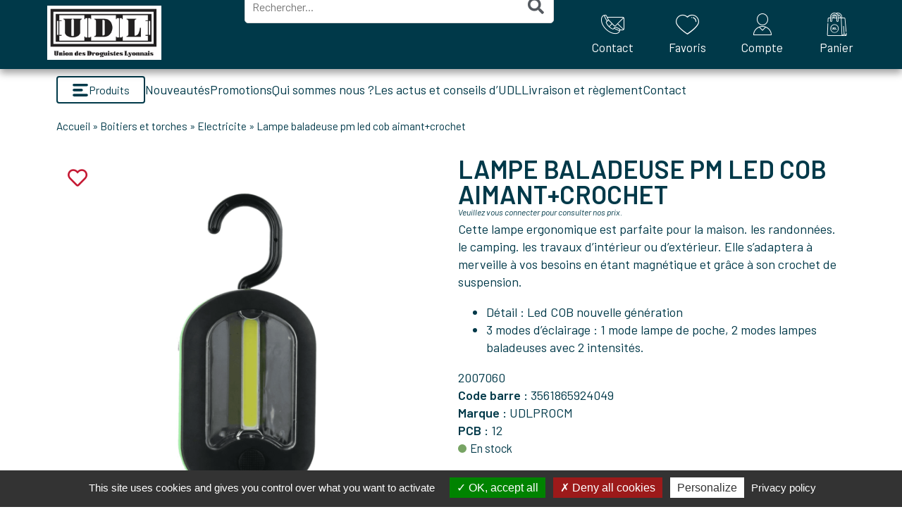

--- FILE ---
content_type: text/html; charset=UTF-8
request_url: https://www.udl-shop.fr/produit/lampe-baladeuse-pm-led-cob-aimantcrochet/
body_size: 35340
content:
<!DOCTYPE html>
<html lang="fr-FR">
<head>
	<meta charset="UTF-8">
	<meta name="viewport" content="width=device-width, initial-scale=1.0, viewport-fit=cover" />			<title>
			Lampe baladeuse pm led cob aimant+crochet - Union des Droguistes Lyonnais		</title>
		<meta name='robots' content='index, follow, max-image-preview:large, max-snippet:-1, max-video-preview:-1' />
	<style>img:is([sizes="auto" i], [sizes^="auto," i]) { contain-intrinsic-size: 3000px 1500px }</style>
	
	<!-- This site is optimized with the Yoast SEO plugin v26.7 - https://yoast.com/wordpress/plugins/seo/ -->
	<link rel="canonical" href="https://www.udl-shop.fr/produit/lampe-baladeuse-pm-led-cob-aimantcrochet/" />
	<meta property="og:locale" content="fr_FR" />
	<meta property="og:type" content="article" />
	<meta property="og:title" content="Lampe baladeuse pm led cob aimant+crochet - Union des Droguistes Lyonnais" />
	<meta property="og:description" content="Cette lampe ergonomique est parfaite pour la maison. les randonnées. le camping. les travaux d&#039;intérieur ou d&#039;extérieur. Elle s&#039;adaptera à merveille à vos besoins en étant magnétique et grâce à son crochet de suspension.   Détail : Led COB nouvelle génération  3 modes d&#039;éclairage : 1 mode lampe de poche, 2 modes lampes baladeuses avec 2 intensités." />
	<meta property="og:url" content="https://www.udl-shop.fr/produit/lampe-baladeuse-pm-led-cob-aimantcrochet/" />
	<meta property="og:site_name" content="Union des Droguistes Lyonnais" />
	<meta property="article:modified_time" content="2026-01-21T15:42:32+00:00" />
	<meta property="og:image" content="https://www.udl-shop.fr/wp-content/uploads/2022/05/3561865924049.png" />
	<meta property="og:image:width" content="1500" />
	<meta property="og:image:height" content="1500" />
	<meta property="og:image:type" content="image/png" />
	<meta name="twitter:card" content="summary_large_image" />
	<script type="application/ld+json" class="yoast-schema-graph">{"@context":"https://schema.org","@graph":[{"@type":"WebPage","@id":"https://www.udl-shop.fr/produit/lampe-baladeuse-pm-led-cob-aimantcrochet/","url":"https://www.udl-shop.fr/produit/lampe-baladeuse-pm-led-cob-aimantcrochet/","name":"Lampe baladeuse pm led cob aimant+crochet - Union des Droguistes Lyonnais","isPartOf":{"@id":"https://www.udl-shop.fr/#website"},"primaryImageOfPage":{"@id":"https://www.udl-shop.fr/produit/lampe-baladeuse-pm-led-cob-aimantcrochet/#primaryimage"},"image":{"@id":"https://www.udl-shop.fr/produit/lampe-baladeuse-pm-led-cob-aimantcrochet/#primaryimage"},"thumbnailUrl":"https://www.udl-shop.fr/wp-content/uploads/2022/05/3561865924049.png","datePublished":"2022-05-09T08:28:24+00:00","dateModified":"2026-01-21T15:42:32+00:00","breadcrumb":{"@id":"https://www.udl-shop.fr/produit/lampe-baladeuse-pm-led-cob-aimantcrochet/#breadcrumb"},"inLanguage":"fr-FR","potentialAction":[{"@type":"ReadAction","target":["https://www.udl-shop.fr/produit/lampe-baladeuse-pm-led-cob-aimantcrochet/"]}]},{"@type":"ImageObject","inLanguage":"fr-FR","@id":"https://www.udl-shop.fr/produit/lampe-baladeuse-pm-led-cob-aimantcrochet/#primaryimage","url":"https://www.udl-shop.fr/wp-content/uploads/2022/05/3561865924049.png","contentUrl":"https://www.udl-shop.fr/wp-content/uploads/2022/05/3561865924049.png","width":1500,"height":1500},{"@type":"BreadcrumbList","@id":"https://www.udl-shop.fr/produit/lampe-baladeuse-pm-led-cob-aimantcrochet/#breadcrumb","itemListElement":[{"@type":"ListItem","position":1,"name":"Accueil","item":"https://www.udl-shop.fr/"},{"@type":"ListItem","position":2,"name":"Boitiers et torches","item":"https://www.udl-shop.fr/categorie-produit/electricite/boitiers-et-torches/"},{"@type":"ListItem","position":3,"name":"Electricite","item":"https://www.udl-shop.fr/categorie-produit/electricite/"},{"@type":"ListItem","position":4,"name":"Lampe baladeuse pm led cob aimant+crochet"}]},{"@type":"WebSite","@id":"https://www.udl-shop.fr/#website","url":"https://www.udl-shop.fr/","name":"Union des Droguistes Lyonnais","description":"Just another WordPress site","publisher":{"@id":"https://www.udl-shop.fr/#organization"},"potentialAction":[{"@type":"SearchAction","target":{"@type":"EntryPoint","urlTemplate":"https://www.udl-shop.fr/?s={search_term_string}"},"query-input":{"@type":"PropertyValueSpecification","valueRequired":true,"valueName":"search_term_string"}}],"inLanguage":"fr-FR"},{"@type":"Organization","@id":"https://www.udl-shop.fr/#organization","name":"Union des Droguistes Lyonnais","url":"https://www.udl-shop.fr/","logo":{"@type":"ImageObject","inLanguage":"fr-FR","@id":"https://www.udl-shop.fr/#/schema/logo/image/","url":"https://www.udl-shop.fr/wp-content/uploads/2022/01/logo-udl-500px.webp","contentUrl":"https://www.udl-shop.fr/wp-content/uploads/2022/01/logo-udl-500px.webp","width":500,"height":238,"caption":"Union des Droguistes Lyonnais"},"image":{"@id":"https://www.udl-shop.fr/#/schema/logo/image/"}}]}</script>
	<!-- / Yoast SEO plugin. -->


<link rel='dns-prefetch' href='//cdnjs.cloudflare.com' />
<script type="text/javascript">
/* <![CDATA[ */
window._wpemojiSettings = {"baseUrl":"https:\/\/s.w.org\/images\/core\/emoji\/16.0.1\/72x72\/","ext":".png","svgUrl":"https:\/\/s.w.org\/images\/core\/emoji\/16.0.1\/svg\/","svgExt":".svg","source":{"concatemoji":"https:\/\/www.udl-shop.fr\/wp-includes\/js\/wp-emoji-release.min.js?ver=2e7e56decdfa5f1350c6146d6fb641ad"}};
/*! This file is auto-generated */
!function(s,n){var o,i,e;function c(e){try{var t={supportTests:e,timestamp:(new Date).valueOf()};sessionStorage.setItem(o,JSON.stringify(t))}catch(e){}}function p(e,t,n){e.clearRect(0,0,e.canvas.width,e.canvas.height),e.fillText(t,0,0);var t=new Uint32Array(e.getImageData(0,0,e.canvas.width,e.canvas.height).data),a=(e.clearRect(0,0,e.canvas.width,e.canvas.height),e.fillText(n,0,0),new Uint32Array(e.getImageData(0,0,e.canvas.width,e.canvas.height).data));return t.every(function(e,t){return e===a[t]})}function u(e,t){e.clearRect(0,0,e.canvas.width,e.canvas.height),e.fillText(t,0,0);for(var n=e.getImageData(16,16,1,1),a=0;a<n.data.length;a++)if(0!==n.data[a])return!1;return!0}function f(e,t,n,a){switch(t){case"flag":return n(e,"\ud83c\udff3\ufe0f\u200d\u26a7\ufe0f","\ud83c\udff3\ufe0f\u200b\u26a7\ufe0f")?!1:!n(e,"\ud83c\udde8\ud83c\uddf6","\ud83c\udde8\u200b\ud83c\uddf6")&&!n(e,"\ud83c\udff4\udb40\udc67\udb40\udc62\udb40\udc65\udb40\udc6e\udb40\udc67\udb40\udc7f","\ud83c\udff4\u200b\udb40\udc67\u200b\udb40\udc62\u200b\udb40\udc65\u200b\udb40\udc6e\u200b\udb40\udc67\u200b\udb40\udc7f");case"emoji":return!a(e,"\ud83e\udedf")}return!1}function g(e,t,n,a){var r="undefined"!=typeof WorkerGlobalScope&&self instanceof WorkerGlobalScope?new OffscreenCanvas(300,150):s.createElement("canvas"),o=r.getContext("2d",{willReadFrequently:!0}),i=(o.textBaseline="top",o.font="600 32px Arial",{});return e.forEach(function(e){i[e]=t(o,e,n,a)}),i}function t(e){var t=s.createElement("script");t.src=e,t.defer=!0,s.head.appendChild(t)}"undefined"!=typeof Promise&&(o="wpEmojiSettingsSupports",i=["flag","emoji"],n.supports={everything:!0,everythingExceptFlag:!0},e=new Promise(function(e){s.addEventListener("DOMContentLoaded",e,{once:!0})}),new Promise(function(t){var n=function(){try{var e=JSON.parse(sessionStorage.getItem(o));if("object"==typeof e&&"number"==typeof e.timestamp&&(new Date).valueOf()<e.timestamp+604800&&"object"==typeof e.supportTests)return e.supportTests}catch(e){}return null}();if(!n){if("undefined"!=typeof Worker&&"undefined"!=typeof OffscreenCanvas&&"undefined"!=typeof URL&&URL.createObjectURL&&"undefined"!=typeof Blob)try{var e="postMessage("+g.toString()+"("+[JSON.stringify(i),f.toString(),p.toString(),u.toString()].join(",")+"));",a=new Blob([e],{type:"text/javascript"}),r=new Worker(URL.createObjectURL(a),{name:"wpTestEmojiSupports"});return void(r.onmessage=function(e){c(n=e.data),r.terminate(),t(n)})}catch(e){}c(n=g(i,f,p,u))}t(n)}).then(function(e){for(var t in e)n.supports[t]=e[t],n.supports.everything=n.supports.everything&&n.supports[t],"flag"!==t&&(n.supports.everythingExceptFlag=n.supports.everythingExceptFlag&&n.supports[t]);n.supports.everythingExceptFlag=n.supports.everythingExceptFlag&&!n.supports.flag,n.DOMReady=!1,n.readyCallback=function(){n.DOMReady=!0}}).then(function(){return e}).then(function(){var e;n.supports.everything||(n.readyCallback(),(e=n.source||{}).concatemoji?t(e.concatemoji):e.wpemoji&&e.twemoji&&(t(e.twemoji),t(e.wpemoji)))}))}((window,document),window._wpemojiSettings);
/* ]]> */
</script>
<style id='wp-emoji-styles-inline-css' type='text/css'>

	img.wp-smiley, img.emoji {
		display: inline !important;
		border: none !important;
		box-shadow: none !important;
		height: 1em !important;
		width: 1em !important;
		margin: 0 0.07em !important;
		vertical-align: -0.1em !important;
		background: none !important;
		padding: 0 !important;
	}
</style>
<link rel='stylesheet' id='wp-block-library-css' href='https://www.udl-shop.fr/wp-includes/css/dist/block-library/style.min.css?ver=2e7e56decdfa5f1350c6146d6fb641ad' type='text/css' media='all' />
<style id='classic-theme-styles-inline-css' type='text/css'>
/*! This file is auto-generated */
.wp-block-button__link{color:#fff;background-color:#32373c;border-radius:9999px;box-shadow:none;text-decoration:none;padding:calc(.667em + 2px) calc(1.333em + 2px);font-size:1.125em}.wp-block-file__button{background:#32373c;color:#fff;text-decoration:none}
</style>
<style id='global-styles-inline-css' type='text/css'>
:root{--wp--preset--aspect-ratio--square: 1;--wp--preset--aspect-ratio--4-3: 4/3;--wp--preset--aspect-ratio--3-4: 3/4;--wp--preset--aspect-ratio--3-2: 3/2;--wp--preset--aspect-ratio--2-3: 2/3;--wp--preset--aspect-ratio--16-9: 16/9;--wp--preset--aspect-ratio--9-16: 9/16;--wp--preset--color--black: #000000;--wp--preset--color--cyan-bluish-gray: #abb8c3;--wp--preset--color--white: #ffffff;--wp--preset--color--pale-pink: #f78da7;--wp--preset--color--vivid-red: #cf2e2e;--wp--preset--color--luminous-vivid-orange: #ff6900;--wp--preset--color--luminous-vivid-amber: #fcb900;--wp--preset--color--light-green-cyan: #7bdcb5;--wp--preset--color--vivid-green-cyan: #00d084;--wp--preset--color--pale-cyan-blue: #8ed1fc;--wp--preset--color--vivid-cyan-blue: #0693e3;--wp--preset--color--vivid-purple: #9b51e0;--wp--preset--gradient--vivid-cyan-blue-to-vivid-purple: linear-gradient(135deg,rgba(6,147,227,1) 0%,rgb(155,81,224) 100%);--wp--preset--gradient--light-green-cyan-to-vivid-green-cyan: linear-gradient(135deg,rgb(122,220,180) 0%,rgb(0,208,130) 100%);--wp--preset--gradient--luminous-vivid-amber-to-luminous-vivid-orange: linear-gradient(135deg,rgba(252,185,0,1) 0%,rgba(255,105,0,1) 100%);--wp--preset--gradient--luminous-vivid-orange-to-vivid-red: linear-gradient(135deg,rgba(255,105,0,1) 0%,rgb(207,46,46) 100%);--wp--preset--gradient--very-light-gray-to-cyan-bluish-gray: linear-gradient(135deg,rgb(238,238,238) 0%,rgb(169,184,195) 100%);--wp--preset--gradient--cool-to-warm-spectrum: linear-gradient(135deg,rgb(74,234,220) 0%,rgb(151,120,209) 20%,rgb(207,42,186) 40%,rgb(238,44,130) 60%,rgb(251,105,98) 80%,rgb(254,248,76) 100%);--wp--preset--gradient--blush-light-purple: linear-gradient(135deg,rgb(255,206,236) 0%,rgb(152,150,240) 100%);--wp--preset--gradient--blush-bordeaux: linear-gradient(135deg,rgb(254,205,165) 0%,rgb(254,45,45) 50%,rgb(107,0,62) 100%);--wp--preset--gradient--luminous-dusk: linear-gradient(135deg,rgb(255,203,112) 0%,rgb(199,81,192) 50%,rgb(65,88,208) 100%);--wp--preset--gradient--pale-ocean: linear-gradient(135deg,rgb(255,245,203) 0%,rgb(182,227,212) 50%,rgb(51,167,181) 100%);--wp--preset--gradient--electric-grass: linear-gradient(135deg,rgb(202,248,128) 0%,rgb(113,206,126) 100%);--wp--preset--gradient--midnight: linear-gradient(135deg,rgb(2,3,129) 0%,rgb(40,116,252) 100%);--wp--preset--font-size--small: 13px;--wp--preset--font-size--medium: 20px;--wp--preset--font-size--large: 36px;--wp--preset--font-size--x-large: 42px;--wp--preset--spacing--20: 0.44rem;--wp--preset--spacing--30: 0.67rem;--wp--preset--spacing--40: 1rem;--wp--preset--spacing--50: 1.5rem;--wp--preset--spacing--60: 2.25rem;--wp--preset--spacing--70: 3.38rem;--wp--preset--spacing--80: 5.06rem;--wp--preset--shadow--natural: 6px 6px 9px rgba(0, 0, 0, 0.2);--wp--preset--shadow--deep: 12px 12px 50px rgba(0, 0, 0, 0.4);--wp--preset--shadow--sharp: 6px 6px 0px rgba(0, 0, 0, 0.2);--wp--preset--shadow--outlined: 6px 6px 0px -3px rgba(255, 255, 255, 1), 6px 6px rgba(0, 0, 0, 1);--wp--preset--shadow--crisp: 6px 6px 0px rgba(0, 0, 0, 1);}:where(.is-layout-flex){gap: 0.5em;}:where(.is-layout-grid){gap: 0.5em;}body .is-layout-flex{display: flex;}.is-layout-flex{flex-wrap: wrap;align-items: center;}.is-layout-flex > :is(*, div){margin: 0;}body .is-layout-grid{display: grid;}.is-layout-grid > :is(*, div){margin: 0;}:where(.wp-block-columns.is-layout-flex){gap: 2em;}:where(.wp-block-columns.is-layout-grid){gap: 2em;}:where(.wp-block-post-template.is-layout-flex){gap: 1.25em;}:where(.wp-block-post-template.is-layout-grid){gap: 1.25em;}.has-black-color{color: var(--wp--preset--color--black) !important;}.has-cyan-bluish-gray-color{color: var(--wp--preset--color--cyan-bluish-gray) !important;}.has-white-color{color: var(--wp--preset--color--white) !important;}.has-pale-pink-color{color: var(--wp--preset--color--pale-pink) !important;}.has-vivid-red-color{color: var(--wp--preset--color--vivid-red) !important;}.has-luminous-vivid-orange-color{color: var(--wp--preset--color--luminous-vivid-orange) !important;}.has-luminous-vivid-amber-color{color: var(--wp--preset--color--luminous-vivid-amber) !important;}.has-light-green-cyan-color{color: var(--wp--preset--color--light-green-cyan) !important;}.has-vivid-green-cyan-color{color: var(--wp--preset--color--vivid-green-cyan) !important;}.has-pale-cyan-blue-color{color: var(--wp--preset--color--pale-cyan-blue) !important;}.has-vivid-cyan-blue-color{color: var(--wp--preset--color--vivid-cyan-blue) !important;}.has-vivid-purple-color{color: var(--wp--preset--color--vivid-purple) !important;}.has-black-background-color{background-color: var(--wp--preset--color--black) !important;}.has-cyan-bluish-gray-background-color{background-color: var(--wp--preset--color--cyan-bluish-gray) !important;}.has-white-background-color{background-color: var(--wp--preset--color--white) !important;}.has-pale-pink-background-color{background-color: var(--wp--preset--color--pale-pink) !important;}.has-vivid-red-background-color{background-color: var(--wp--preset--color--vivid-red) !important;}.has-luminous-vivid-orange-background-color{background-color: var(--wp--preset--color--luminous-vivid-orange) !important;}.has-luminous-vivid-amber-background-color{background-color: var(--wp--preset--color--luminous-vivid-amber) !important;}.has-light-green-cyan-background-color{background-color: var(--wp--preset--color--light-green-cyan) !important;}.has-vivid-green-cyan-background-color{background-color: var(--wp--preset--color--vivid-green-cyan) !important;}.has-pale-cyan-blue-background-color{background-color: var(--wp--preset--color--pale-cyan-blue) !important;}.has-vivid-cyan-blue-background-color{background-color: var(--wp--preset--color--vivid-cyan-blue) !important;}.has-vivid-purple-background-color{background-color: var(--wp--preset--color--vivid-purple) !important;}.has-black-border-color{border-color: var(--wp--preset--color--black) !important;}.has-cyan-bluish-gray-border-color{border-color: var(--wp--preset--color--cyan-bluish-gray) !important;}.has-white-border-color{border-color: var(--wp--preset--color--white) !important;}.has-pale-pink-border-color{border-color: var(--wp--preset--color--pale-pink) !important;}.has-vivid-red-border-color{border-color: var(--wp--preset--color--vivid-red) !important;}.has-luminous-vivid-orange-border-color{border-color: var(--wp--preset--color--luminous-vivid-orange) !important;}.has-luminous-vivid-amber-border-color{border-color: var(--wp--preset--color--luminous-vivid-amber) !important;}.has-light-green-cyan-border-color{border-color: var(--wp--preset--color--light-green-cyan) !important;}.has-vivid-green-cyan-border-color{border-color: var(--wp--preset--color--vivid-green-cyan) !important;}.has-pale-cyan-blue-border-color{border-color: var(--wp--preset--color--pale-cyan-blue) !important;}.has-vivid-cyan-blue-border-color{border-color: var(--wp--preset--color--vivid-cyan-blue) !important;}.has-vivid-purple-border-color{border-color: var(--wp--preset--color--vivid-purple) !important;}.has-vivid-cyan-blue-to-vivid-purple-gradient-background{background: var(--wp--preset--gradient--vivid-cyan-blue-to-vivid-purple) !important;}.has-light-green-cyan-to-vivid-green-cyan-gradient-background{background: var(--wp--preset--gradient--light-green-cyan-to-vivid-green-cyan) !important;}.has-luminous-vivid-amber-to-luminous-vivid-orange-gradient-background{background: var(--wp--preset--gradient--luminous-vivid-amber-to-luminous-vivid-orange) !important;}.has-luminous-vivid-orange-to-vivid-red-gradient-background{background: var(--wp--preset--gradient--luminous-vivid-orange-to-vivid-red) !important;}.has-very-light-gray-to-cyan-bluish-gray-gradient-background{background: var(--wp--preset--gradient--very-light-gray-to-cyan-bluish-gray) !important;}.has-cool-to-warm-spectrum-gradient-background{background: var(--wp--preset--gradient--cool-to-warm-spectrum) !important;}.has-blush-light-purple-gradient-background{background: var(--wp--preset--gradient--blush-light-purple) !important;}.has-blush-bordeaux-gradient-background{background: var(--wp--preset--gradient--blush-bordeaux) !important;}.has-luminous-dusk-gradient-background{background: var(--wp--preset--gradient--luminous-dusk) !important;}.has-pale-ocean-gradient-background{background: var(--wp--preset--gradient--pale-ocean) !important;}.has-electric-grass-gradient-background{background: var(--wp--preset--gradient--electric-grass) !important;}.has-midnight-gradient-background{background: var(--wp--preset--gradient--midnight) !important;}.has-small-font-size{font-size: var(--wp--preset--font-size--small) !important;}.has-medium-font-size{font-size: var(--wp--preset--font-size--medium) !important;}.has-large-font-size{font-size: var(--wp--preset--font-size--large) !important;}.has-x-large-font-size{font-size: var(--wp--preset--font-size--x-large) !important;}
:where(.wp-block-post-template.is-layout-flex){gap: 1.25em;}:where(.wp-block-post-template.is-layout-grid){gap: 1.25em;}
:where(.wp-block-columns.is-layout-flex){gap: 2em;}:where(.wp-block-columns.is-layout-grid){gap: 2em;}
:root :where(.wp-block-pullquote){font-size: 1.5em;line-height: 1.6;}
</style>
<link rel='stylesheet' id='contact-form-7-css' href='https://www.udl-shop.fr/wp-content/plugins/contact-form-7/includes/css/styles.css?ver=6.1.4' type='text/css' media='all' />
<link rel='stylesheet' id='nt-aci-connect-css' href='https://www.udl-shop.fr/wp-content/plugins/nt-aci-connect/public/css/nt-aci-connect-public.css?ver=1.0.0' type='text/css' media='all' />
<link rel='stylesheet' id='woocommerce-layout-css' href='https://www.udl-shop.fr/wp-content/plugins/woocommerce/assets/css/woocommerce-layout.css?ver=10.4.3' type='text/css' media='all' />
<link rel='stylesheet' id='woocommerce-smallscreen-css' href='https://www.udl-shop.fr/wp-content/plugins/woocommerce/assets/css/woocommerce-smallscreen.css?ver=10.4.3' type='text/css' media='only screen and (max-width: 768px)' />
<link rel='stylesheet' id='woocommerce-general-css' href='https://www.udl-shop.fr/wp-content/plugins/woocommerce/assets/css/woocommerce.css?ver=10.4.3' type='text/css' media='all' />
<style id='woocommerce-inline-inline-css' type='text/css'>
.woocommerce form .form-row .required { visibility: visible; }
</style>
<link rel='stylesheet' id='styles-theme-css' href='https://www.udl-shop.fr/wp-content/themes/wordpress-elementor/style.css?ver=1764055643' type='text/css' media='all' />
<link rel='stylesheet' id='icomoon-theme-css' href='https://www.udl-shop.fr/wp-content/themes/wordpress-elementor/assets/icomoon/style.css?ver=2e7e56decdfa5f1350c6146d6fb641ad' type='text/css' media='all' />
<link rel='stylesheet' id='jet-cw-css' href='https://www.udl-shop.fr/wp-content/plugins/jet-compare-wishlist/assets/css/jet-cw.css?ver=1.4.7' type='text/css' media='all' />
<link rel='stylesheet' id='jet-cw-frontend-css' href='https://www.udl-shop.fr/wp-content/plugins/jet-compare-wishlist/assets/css/lib/jet-cw-frontend-font/css/jet-cw-frontend-font.css?ver=1.4.7' type='text/css' media='all' />
<link rel='stylesheet' id='dflip-style-css' href='https://www.udl-shop.fr/wp-content/plugins/3d-flipbook-dflip-lite/assets/css/dflip.min.css?ver=2.4.20' type='text/css' media='all' />
<link rel='stylesheet' id='elementor-frontend-css' href='https://www.udl-shop.fr/wp-content/plugins/elementor/assets/css/frontend.min.css?ver=3.34.1' type='text/css' media='all' />
<link rel='stylesheet' id='widget-image-css' href='https://www.udl-shop.fr/wp-content/plugins/elementor/assets/css/widget-image.min.css?ver=3.34.1' type='text/css' media='all' />
<link rel='stylesheet' id='widget-search-form-css' href='https://www.udl-shop.fr/wp-content/plugins/elementor-pro/assets/css/widget-search-form.min.css?ver=3.34.0' type='text/css' media='all' />
<link rel='stylesheet' id='elementor-icons-shared-0-css' href='https://www.udl-shop.fr/wp-content/plugins/elementor/assets/lib/font-awesome/css/fontawesome.min.css?ver=5.15.3' type='text/css' media='all' />
<link rel='stylesheet' id='elementor-icons-fa-solid-css' href='https://www.udl-shop.fr/wp-content/plugins/elementor/assets/lib/font-awesome/css/solid.min.css?ver=5.15.3' type='text/css' media='all' />
<link rel='stylesheet' id='widget-icon-list-css' href='https://www.udl-shop.fr/wp-content/plugins/elementor/assets/css/widget-icon-list.min.css?ver=3.34.1' type='text/css' media='all' />
<link rel='stylesheet' id='widget-nav-menu-css' href='https://www.udl-shop.fr/wp-content/plugins/elementor-pro/assets/css/widget-nav-menu.min.css?ver=3.34.0' type='text/css' media='all' />
<link rel='stylesheet' id='widget-breadcrumbs-css' href='https://www.udl-shop.fr/wp-content/plugins/elementor-pro/assets/css/widget-breadcrumbs.min.css?ver=3.34.0' type='text/css' media='all' />
<link rel='stylesheet' id='widget-woocommerce-product-images-css' href='https://www.udl-shop.fr/wp-content/plugins/elementor-pro/assets/css/widget-woocommerce-product-images.min.css?ver=3.34.0' type='text/css' media='all' />
<link rel='stylesheet' id='widget-heading-css' href='https://www.udl-shop.fr/wp-content/plugins/elementor/assets/css/widget-heading.min.css?ver=3.34.1' type='text/css' media='all' />
<link rel='stylesheet' id='widget-woocommerce-product-price-css' href='https://www.udl-shop.fr/wp-content/plugins/elementor-pro/assets/css/widget-woocommerce-product-price.min.css?ver=3.34.0' type='text/css' media='all' />
<link rel='stylesheet' id='widget-woocommerce-product-add-to-cart-css' href='https://www.udl-shop.fr/wp-content/plugins/elementor-pro/assets/css/widget-woocommerce-product-add-to-cart.min.css?ver=3.34.0' type='text/css' media='all' />
<link rel='stylesheet' id='widget-woocommerce-product-data-tabs-css' href='https://www.udl-shop.fr/wp-content/plugins/elementor-pro/assets/css/widget-woocommerce-product-data-tabs.min.css?ver=3.34.0' type='text/css' media='all' />
<link rel='stylesheet' id='widget-woocommerce-products-css' href='https://www.udl-shop.fr/wp-content/plugins/elementor-pro/assets/css/widget-woocommerce-products.min.css?ver=3.34.0' type='text/css' media='all' />
<link rel='stylesheet' id='elementor-icons-css' href='https://www.udl-shop.fr/wp-content/plugins/elementor/assets/lib/eicons/css/elementor-icons.min.css?ver=5.45.0' type='text/css' media='all' />
<link rel='stylesheet' id='elementor-post-6-css' href='https://www.udl-shop.fr/wp-content/uploads/elementor/css/post-6.css?ver=1768978659' type='text/css' media='all' />
<link rel='stylesheet' id='font-awesome-5-all-css' href='https://www.udl-shop.fr/wp-content/plugins/elementor/assets/lib/font-awesome/css/all.min.css?ver=3.34.1' type='text/css' media='all' />
<link rel='stylesheet' id='font-awesome-4-shim-css' href='https://www.udl-shop.fr/wp-content/plugins/elementor/assets/lib/font-awesome/css/v4-shims.min.css?ver=3.34.1' type='text/css' media='all' />
<link rel='stylesheet' id='elementor-post-13-css' href='https://www.udl-shop.fr/wp-content/uploads/elementor/css/post-13.css?ver=1768978660' type='text/css' media='all' />
<link rel='stylesheet' id='elementor-post-178-css' href='https://www.udl-shop.fr/wp-content/uploads/elementor/css/post-178.css?ver=1768978660' type='text/css' media='all' />
<link rel='stylesheet' id='elementor-post-101-css' href='https://www.udl-shop.fr/wp-content/uploads/elementor/css/post-101.css?ver=1768978673' type='text/css' media='all' />
<link rel='stylesheet' id='elementor-gf-barlow-css' href='https://fonts.googleapis.com/css?family=Barlow:100,100italic,200,200italic,300,300italic,400,400italic,500,500italic,600,600italic,700,700italic,800,800italic,900,900italic&#038;display=auto' type='text/css' media='all' />
<link rel='stylesheet' id='elementor-icons-fa-regular-css' href='https://www.udl-shop.fr/wp-content/plugins/elementor/assets/lib/font-awesome/css/regular.min.css?ver=5.15.3' type='text/css' media='all' />
<script type="text/javascript" src="https://www.udl-shop.fr/wp-includes/js/jquery/jquery.min.js?ver=3.7.1" id="jquery-core-js"></script>
<script type="text/javascript" src="https://www.udl-shop.fr/wp-includes/js/jquery/jquery-migrate.min.js?ver=3.4.1" id="jquery-migrate-js"></script>
<script type="text/javascript" src="https://www.udl-shop.fr/wp-content/plugins/nt-aci-connect/public/js/nt-aci-connect-public.js?ver=1.0.0" id="nt-aci-connect-js"></script>
<script type="text/javascript" src="https://www.udl-shop.fr/wp-content/plugins/woocommerce/assets/js/jquery-blockui/jquery.blockUI.min.js?ver=2.7.0-wc.10.4.3" id="wc-jquery-blockui-js" defer="defer" data-wp-strategy="defer"></script>
<script type="text/javascript" id="wc-add-to-cart-js-extra">
/* <![CDATA[ */
var wc_add_to_cart_params = {"ajax_url":"\/wp-admin\/admin-ajax.php","wc_ajax_url":"\/?wc-ajax=%%endpoint%%","i18n_view_cart":"Voir le panier","cart_url":"https:\/\/www.udl-shop.fr\/panier\/","is_cart":"","cart_redirect_after_add":"no"};
/* ]]> */
</script>
<script type="text/javascript" src="https://www.udl-shop.fr/wp-content/plugins/woocommerce/assets/js/frontend/add-to-cart.min.js?ver=10.4.3" id="wc-add-to-cart-js" defer="defer" data-wp-strategy="defer"></script>
<script type="text/javascript" id="wc-single-product-js-extra">
/* <![CDATA[ */
var wc_single_product_params = {"i18n_required_rating_text":"Veuillez s\u00e9lectionner une note","i18n_rating_options":["1\u00a0\u00e9toile sur 5","2\u00a0\u00e9toiles sur 5","3\u00a0\u00e9toiles sur 5","4\u00a0\u00e9toiles sur 5","5\u00a0\u00e9toiles sur 5"],"i18n_product_gallery_trigger_text":"Voir la galerie d\u2019images en plein \u00e9cran","review_rating_required":"yes","flexslider":{"rtl":false,"animation":"slide","smoothHeight":true,"directionNav":false,"controlNav":"thumbnails","slideshow":false,"animationSpeed":500,"animationLoop":false,"allowOneSlide":false},"zoom_enabled":"","zoom_options":[],"photoswipe_enabled":"","photoswipe_options":{"shareEl":false,"closeOnScroll":false,"history":false,"hideAnimationDuration":0,"showAnimationDuration":0},"flexslider_enabled":""};
/* ]]> */
</script>
<script type="text/javascript" src="https://www.udl-shop.fr/wp-content/plugins/woocommerce/assets/js/frontend/single-product.min.js?ver=10.4.3" id="wc-single-product-js" defer="defer" data-wp-strategy="defer"></script>
<script type="text/javascript" src="https://www.udl-shop.fr/wp-content/plugins/woocommerce/assets/js/js-cookie/js.cookie.min.js?ver=2.1.4-wc.10.4.3" id="wc-js-cookie-js" defer="defer" data-wp-strategy="defer"></script>
<script type="text/javascript" id="woocommerce-js-extra">
/* <![CDATA[ */
var woocommerce_params = {"ajax_url":"\/wp-admin\/admin-ajax.php","wc_ajax_url":"\/?wc-ajax=%%endpoint%%","i18n_password_show":"Afficher le mot de passe","i18n_password_hide":"Masquer le mot de passe"};
/* ]]> */
</script>
<script type="text/javascript" src="https://www.udl-shop.fr/wp-content/plugins/woocommerce/assets/js/frontend/woocommerce.min.js?ver=10.4.3" id="woocommerce-js" defer="defer" data-wp-strategy="defer"></script>
<script type="text/javascript" id="zxcvbn-async-js-extra">
/* <![CDATA[ */
var _zxcvbnSettings = {"src":"https:\/\/www.udl-shop.fr\/wp-includes\/js\/zxcvbn.min.js"};
/* ]]> */
</script>
<script type="text/javascript" src="https://www.udl-shop.fr/wp-includes/js/zxcvbn-async.min.js?ver=1.0" id="zxcvbn-async-js"></script>
<script type="text/javascript" src="https://www.udl-shop.fr/wp-content/plugins/elementor/assets/lib/font-awesome/js/v4-shims.min.js?ver=3.34.1" id="font-awesome-4-shim-js"></script>
<link rel="https://api.w.org/" href="https://www.udl-shop.fr/wp-json/" /><link rel="alternate" title="JSON" type="application/json" href="https://www.udl-shop.fr/wp-json/wp/v2/product/21393" /><link rel="EditURI" type="application/rsd+xml" title="RSD" href="https://www.udl-shop.fr/xmlrpc.php?rsd" />

<link rel='shortlink' href='https://www.udl-shop.fr/?p=21393' />
<link rel="alternate" title="oEmbed (JSON)" type="application/json+oembed" href="https://www.udl-shop.fr/wp-json/oembed/1.0/embed?url=https%3A%2F%2Fwww.udl-shop.fr%2Fproduit%2Flampe-baladeuse-pm-led-cob-aimantcrochet%2F" />
<link rel="alternate" title="oEmbed (XML)" type="text/xml+oembed" href="https://www.udl-shop.fr/wp-json/oembed/1.0/embed?url=https%3A%2F%2Fwww.udl-shop.fr%2Fproduit%2Flampe-baladeuse-pm-led-cob-aimantcrochet%2F&#038;format=xml" />
<meta name="generator" content="webp-uploads 2.6.1">
	<noscript><style>.woocommerce-product-gallery{ opacity: 1 !important; }</style></noscript>
	<meta name="generator" content="Elementor 3.34.1; features: additional_custom_breakpoints; settings: css_print_method-external, google_font-enabled, font_display-auto">
			<style>
				.e-con.e-parent:nth-of-type(n+4):not(.e-lazyloaded):not(.e-no-lazyload),
				.e-con.e-parent:nth-of-type(n+4):not(.e-lazyloaded):not(.e-no-lazyload) * {
					background-image: none !important;
				}
				@media screen and (max-height: 1024px) {
					.e-con.e-parent:nth-of-type(n+3):not(.e-lazyloaded):not(.e-no-lazyload),
					.e-con.e-parent:nth-of-type(n+3):not(.e-lazyloaded):not(.e-no-lazyload) * {
						background-image: none !important;
					}
				}
				@media screen and (max-height: 640px) {
					.e-con.e-parent:nth-of-type(n+2):not(.e-lazyloaded):not(.e-no-lazyload),
					.e-con.e-parent:nth-of-type(n+2):not(.e-lazyloaded):not(.e-no-lazyload) * {
						background-image: none !important;
					}
				}
			</style>
			<link rel="icon" href="https://www.udl-shop.fr/wp-content/uploads/2022/01/logo-udl-500px-100x100.webp" sizes="32x32" />
<link rel="icon" href="https://www.udl-shop.fr/wp-content/uploads/2022/01/logo-udl-500px.webp" sizes="192x192" />
<link rel="apple-touch-icon" href="https://www.udl-shop.fr/wp-content/uploads/2022/01/logo-udl-500px.webp" />
<meta name="msapplication-TileImage" content="https://www.udl-shop.fr/wp-content/uploads/2022/01/logo-udl-500px.webp" />
</head>
<body class="wp-singular product-template-default single single-product postid-21393 wp-custom-logo wp-theme-wordpress-elementor theme-wordpress-elementor woocommerce woocommerce-page woocommerce-no-js elementor-default elementor-template-full-width elementor-kit-6 elementor-page-101">
		<header data-elementor-type="header" data-elementor-id="13" class="elementor elementor-13 elementor-location-header" data-elementor-post-type="elementor_library">
			<div class="elementor-element elementor-element-b2e61df e-con-full e-flex e-con e-parent" data-id="b2e61df" data-element_type="container" data-settings="{&quot;background_background&quot;:&quot;classic&quot;}">
		<div class="elementor-element elementor-element-b936145 e-con-full e-flex e-con e-child" data-id="b936145" data-element_type="container">
				<div class="elementor-element elementor-element-19ea382 elementor-widget elementor-widget-theme-site-logo elementor-widget-image" data-id="19ea382" data-element_type="widget" data-widget_type="theme-site-logo.default">
											<a href="https://www.udl-shop.fr">
			<img fetchpriority="high" width="500" height="238" src="https://www.udl-shop.fr/wp-content/uploads/2022/01/logo-udl-500px.webp" class="attachment-full size-full wp-image-66282" alt="" srcset="https://www.udl-shop.fr/wp-content/uploads/2022/01/logo-udl-500px.webp 500w, https://www.udl-shop.fr/wp-content/uploads/2022/01/logo-udl-500px-300x143.webp 300w" sizes="(max-width: 500px) 100vw, 500px" />				</a>
											</div>
				</div>
		<div class="elementor-element elementor-element-f4a1a4a e-con-full e-flex e-con e-child" data-id="f4a1a4a" data-element_type="container">
				<div class="elementor-element elementor-element-5a13376 elementor-hidden-tablet elementor-hidden-mobile elementor-widget elementor-widget-nt_global_search_widget" data-id="5a13376" data-element_type="widget" data-widget_type="nt_global_search_widget.default">
				<div class="elementor-widget-container">
					<div class="nt-global-search" style="visibility: hidden;opacity: 0">
    <form action="https://www.udl-shop.fr" class="nt-global-search-form">
        <div class="nt-global-search-form-topline">
            <label class="sr-only" for="s">Mots clés :</label>
            <input type="text" name="s" id="s" placeholder="Rechercher..." value="">
            <span class="nt-global-search-loader"><img src="https://www.udl-shop.fr/wp-content/themes/wordpress-elementor/elementor_widgets/assets/images/loader.gif" alt="Chargement"></span>
            <button type="submit"><i aria-hidden="true" class="fas fa-search"></i><span class="sr-only">Rechercher</span></button>
        </div>
        <div class="nt-global-search-results"></div>
    </form>
</div>				</div>
				</div>
				<div class="elementor-element elementor-element-971c4db elementor-search-form--skin-full_screen elementor-hidden-desktop elementor-widget elementor-widget-search-form" data-id="971c4db" data-element_type="widget" data-settings="{&quot;skin&quot;:&quot;full_screen&quot;}" data-widget_type="search-form.default">
							<search role="search">
			<form class="elementor-search-form" action="https://www.udl-shop.fr" method="get">
												<div class="elementor-search-form__toggle" role="button" tabindex="0" aria-label="Rechercher ">
					<i aria-hidden="true" class="fas fa-search"></i>				</div>
								<div class="elementor-search-form__container">
					<label class="elementor-screen-only" for="elementor-search-form-971c4db">Rechercher </label>

					
					<input id="elementor-search-form-971c4db" placeholder="Rechercher..." class="elementor-search-form__input" type="search" name="s" value="">
					
					
										<div class="dialog-lightbox-close-button dialog-close-button" role="button" tabindex="0" aria-label="Fermer ce champ de recherche.">
						<i aria-hidden="true" class="eicon-close"></i>					</div>
									</div>
			</form>
		</search>
						</div>
				</div>
		<div class="elementor-element elementor-element-9de18fd nt-header__header-links e-con-full e-flex e-con e-child" data-id="9de18fd" data-element_type="container">
				<div class="elementor-element elementor-element-22aa2c5 elementor-widget elementor-widget-shortcode" data-id="22aa2c5" data-element_type="widget" data-widget_type="shortcode.default">
					<div class="header_links_wrapper">
    <ul>
        <li>
            <a href="https://www.udl-shop.fr/contact/">
                <span class="picto-wrapper">
                    <i class="icon-contact"></i>
                </span>
                <span class="txt-wrapper">Nous contacter</span>
                <span class="txt-wrapper-mobile">Contact</span>
            </a>
        </li>
        <li>
            <a href="https://www.udl-shop.fr/mes-favoris/">
                <span class="picto-wrapper">
                    <i class="icon-heart"></i>
                </span>
                <span class="txt-wrapper">Mes favoris</span>
                <span class="txt-wrapper-mobile">Favoris</span>
            </a>
        </li>
        <li>
            <a href="https://www.udl-shop.fr/mon-compte/">
                <span class="picto-wrapper">
                    <i class="icon-user"></i>
                </span>
                <span class="txt-wrapper">Mon compte</span>
                <span class="txt-wrapper-mobile">Compte</span>
            </a>
        </li>
        <li>
            <a href="https://www.udl-shop.fr/panier/" class="header_links_wrapper_open_cart ">
                <span class="picto-wrapper">
                    <i class="icon-shopping-bag2"></i>
                </span>
                <span class="txt-wrapper">Mon panier</span>
                <span class="txt-wrapper-mobile">Panier</span>
                                            </a>
        </li>
    </ul>
</div>

<div class="nt-mini-cart-modal-wrapper">
    <div class="nt-mini-cart-overlay"></div>
    <div class="nt-mini-cart-modal woocommerce">
        <div class="nt-mini-cart-modal-inner">
            <a href="#" class="nt-mini-cart-modal--close">╳</a>
            <p class="nt-mini-cart-modal--title">Mon panier</p>
            <div class="widget_shopping_cart_content">
                

	<p class="woocommerce-mini-cart__empty-message">Votre panier est vide.</p>


            </div>
        </div>
    </div>
</div>		<div class="elementor-shortcode"></div>
						</div>
				</div>
				</div>
		<div class="elementor-element elementor-element-1fb5d33 e-flex e-con-boxed e-con e-parent" data-id="1fb5d33" data-element_type="container">
					<div class="e-con-inner">
				<div class="elementor-element elementor-element-ca08eb3 elementor-widget elementor-widget-nt_fullscreen_navigation" data-id="ca08eb3" data-element_type="widget" data-widget_type="nt_fullscreen_navigation.default">
				<div class="elementor-widget-container">
					<div class="nt-fullscreen-navigation" style="visibility: hidden;opacity: 0">
    <button class="nt-fullscreen-navigation_btn-menu-mobile">
        <span class="nt-fullscreen-navigation_btn-menu-mobile-inner">
            <span class="line-1"></span>
            <span class="line-2"></span>
            <span class="line-3"></span>
        </span>
    </button>
    <nav class="nt-fullscreen-navigation__horizontal-nav">
        <div class="nt-fullscreen-navigation__open">
            <a class="nt-fullscreen-navigation__open-btn">
                <span class="nt-fullscreen-navigation__open-btn__icon"><svg xmlns="http://www.w3.org/2000/svg" fill="none" height="512" viewBox="0 0 100 100" width="512"><g fill="rgb(0,0,0)"><path d="m5 19.5c0-4.1421 3.35787-7.5 7.5-7.5h75c4.1421 0 7.5 3.3579 7.5 7.5s-3.3579 7.5-7.5 7.5h-75c-4.14214 0-7.5-3.3579-7.5-7.5z"></path><path d="m5 49.5c0-4.1421 3.35787-7.5 7.5-7.5h45c4.1421 0 7.5 3.3579 7.5 7.5s-3.3579 7.5-7.5 7.5h-45c-4.14214 0-7.5-3.3579-7.5-7.5z"></path><path d="m5 79.5c0-4.1421 3.35787-7.5 7.5-7.5h75c4.1421 0 7.5 3.3579 7.5 7.5s-3.3579 7.5-7.5 7.5h-75c-4.14214 0-7.5-3.3579-7.5-7.5z"></path></g></svg></span>
                <span class="nt-fullscreen-navigation__open-btn__txt">Produits</span>
            </a>


            <nav class="nt-fullscreen-navigation__vertical-nav nt-fullscreen-navigation__sub-menu">
                                    <button class="nt-fullscreen-navigation__back-button">Retour</button>
                    <a class="nt-fullscreen-navigation__sub-menu-title" href="https://www.udl-shop.fr/boutique/">Nos produits</a>
                    <ul class="nt-fullscreen-navigation__item-list nt-fullscreen-navigation__first-level-list">
                                                                                <li class="nt-fullscreen-navigation__item nt-fullscreen-navigation__first-level-item  has-nt-fullscreen-navigation__sub-menu">
                                <a class="nt-fullscreen-navigation__first-level-link" href="https://www.udl-shop.fr/categorie-produit/arts-culinaire-table/">ARTS CULINAIRE/TABLE</a>
                                                                    <div class="nt-fullscreen-navigation__sub-menu">
                                        <button class="nt-fullscreen-navigation__back-button">Retour</button>
                                        <a class="nt-fullscreen-navigation__sub-menu-title" href="https://www.udl-shop.fr/categorie-produit/arts-culinaire-table/">ARTS CULINAIRE/TABLE</a>
                                        <ul class="nt-fullscreen-navigation__item-list nt-fullscreen-navigation__second-level-list">
                                                                                                                                            <li class="nt-fullscreen-navigation__item nt-fullscreen-navigation__second-level-item  has-nt-fullscreen-navigation__sub-menu">
                                                    <a class="nt-fullscreen-navigation__second-level-link" href="https://www.udl-shop.fr/categorie-produit/arts-culinaire-table/accesoires-cuisson/">ACCESSOIRES CUISSON</a>

                                                                                                            <div class="nt-fullscreen-navigation__sub-menu">
                                                            <button class="nt-fullscreen-navigation__back-button">Retour</button>
                                                            <a class="nt-fullscreen-navigation__sub-menu-title" href="https://www.udl-shop.fr/categorie-produit/arts-culinaire-table/accesoires-cuisson/">ACCESSOIRES CUISSON</a>
                                                            <ul class="nt-fullscreen-navigation__item-list nt-fullscreen-navigation__third-level-list">
                                                                                                                                    <li class="nt-fullscreen-navigation__item nt-fullscreen-navigation__third-level-item ">
                                                                        <a class="nt-fullscreen-navigation__third-level-link" href="https://www.udl-shop.fr/categorie-produit/arts-culinaire-table/accesoires-cuisson/accessoires-divers/">ACCESSOIRES DIVERS</a>
                                                                    </li>
                                                                                                                                    <li class="nt-fullscreen-navigation__item nt-fullscreen-navigation__third-level-item ">
                                                                        <a class="nt-fullscreen-navigation__third-level-link" href="https://www.udl-shop.fr/categorie-produit/arts-culinaire-table/accesoires-cuisson/anses-manches/">ANSES MANCHES</a>
                                                                    </li>
                                                                                                                                    <li class="nt-fullscreen-navigation__item nt-fullscreen-navigation__third-level-item ">
                                                                        <a class="nt-fullscreen-navigation__third-level-link" href="https://www.udl-shop.fr/categorie-produit/arts-culinaire-table/accesoires-cuisson/couvercles/">COUVERCLES</a>
                                                                    </li>
                                                                                                                                    <li class="nt-fullscreen-navigation__item nt-fullscreen-navigation__third-level-item ">
                                                                        <a class="nt-fullscreen-navigation__third-level-link" href="https://www.udl-shop.fr/categorie-produit/arts-culinaire-table/accesoires-cuisson/gants-et-maniques/">GANTS ET MANIQUES</a>
                                                                    </li>
                                                                                                                                    <li class="nt-fullscreen-navigation__item nt-fullscreen-navigation__third-level-item ">
                                                                        <a class="nt-fullscreen-navigation__third-level-link" href="https://www.udl-shop.fr/categorie-produit/arts-culinaire-table/accesoires-cuisson/thermometre-accesoires-cuisson/">THERMOMETRE</a>
                                                                    </li>
                                                                                                                            </ul>
                                                        </div>
                                                                                                    </li>
                                                                                                                                            <li class="nt-fullscreen-navigation__item nt-fullscreen-navigation__second-level-item  has-nt-fullscreen-navigation__sub-menu">
                                                    <a class="nt-fullscreen-navigation__second-level-link" href="https://www.udl-shop.fr/categorie-produit/arts-culinaire-table/articles-de-cave-arts-culinaire-table/">ARTICLES DE CAVE</a>

                                                                                                            <div class="nt-fullscreen-navigation__sub-menu">
                                                            <button class="nt-fullscreen-navigation__back-button">Retour</button>
                                                            <a class="nt-fullscreen-navigation__sub-menu-title" href="https://www.udl-shop.fr/categorie-produit/arts-culinaire-table/articles-de-cave-arts-culinaire-table/">ARTICLES DE CAVE</a>
                                                            <ul class="nt-fullscreen-navigation__item-list nt-fullscreen-navigation__third-level-list">
                                                                                                                                    <li class="nt-fullscreen-navigation__item nt-fullscreen-navigation__third-level-item ">
                                                                        <a class="nt-fullscreen-navigation__third-level-link" href="https://www.udl-shop.fr/categorie-produit/arts-culinaire-table/articles-de-cave-arts-culinaire-table/accessoire-boisson/">ACCESSOIRE BOISSON</a>
                                                                    </li>
                                                                                                                                    <li class="nt-fullscreen-navigation__item nt-fullscreen-navigation__third-level-item ">
                                                                        <a class="nt-fullscreen-navigation__third-level-link" href="https://www.udl-shop.fr/categorie-produit/arts-culinaire-table/articles-de-cave-arts-culinaire-table/accessoire-cocktail/">ACCESSOIRE COCKTAIL</a>
                                                                    </li>
                                                                                                                                    <li class="nt-fullscreen-navigation__item nt-fullscreen-navigation__third-level-item ">
                                                                        <a class="nt-fullscreen-navigation__third-level-link" href="https://www.udl-shop.fr/categorie-produit/arts-culinaire-table/articles-de-cave-arts-culinaire-table/accessoire-de-cave/">ACCESSOIRE DE CAVE</a>
                                                                    </li>
                                                                                                                                    <li class="nt-fullscreen-navigation__item nt-fullscreen-navigation__third-level-item ">
                                                                        <a class="nt-fullscreen-navigation__third-level-link" href="https://www.udl-shop.fr/categorie-produit/arts-culinaire-table/articles-de-cave-arts-culinaire-table/accessoire-oenologie/">ACCESSOIRE OENOLOGIE</a>
                                                                    </li>
                                                                                                                                    <li class="nt-fullscreen-navigation__item nt-fullscreen-navigation__third-level-item ">
                                                                        <a class="nt-fullscreen-navigation__third-level-link" href="https://www.udl-shop.fr/categorie-produit/arts-culinaire-table/articles-de-cave-arts-culinaire-table/bouchon/">BOUCHON</a>
                                                                    </li>
                                                                                                                                    <li class="nt-fullscreen-navigation__item nt-fullscreen-navigation__third-level-item ">
                                                                        <a class="nt-fullscreen-navigation__third-level-link" href="https://www.udl-shop.fr/categorie-produit/arts-culinaire-table/articles-de-cave-arts-culinaire-table/bouteille-et-carafe/">BOUTEILLE ET CARAFE</a>
                                                                    </li>
                                                                                                                                    <li class="nt-fullscreen-navigation__item nt-fullscreen-navigation__third-level-item ">
                                                                        <a class="nt-fullscreen-navigation__third-level-link" href="https://www.udl-shop.fr/categorie-produit/arts-culinaire-table/articles-de-cave-arts-culinaire-table/bouteille-isotherme/">BOUTEILLE ISOTHERME</a>
                                                                    </li>
                                                                                                                                    <li class="nt-fullscreen-navigation__item nt-fullscreen-navigation__third-level-item ">
                                                                        <a class="nt-fullscreen-navigation__third-level-link" href="https://www.udl-shop.fr/categorie-produit/arts-culinaire-table/articles-de-cave-arts-culinaire-table/canette-isotherme/">CANETTE ISOTHERME</a>
                                                                    </li>
                                                                                                                                    <li class="nt-fullscreen-navigation__item nt-fullscreen-navigation__third-level-item ">
                                                                        <a class="nt-fullscreen-navigation__third-level-link" href="https://www.udl-shop.fr/categorie-produit/arts-culinaire-table/articles-de-cave-arts-culinaire-table/carafe/">CARAFE</a>
                                                                    </li>
                                                                                                                                    <li class="nt-fullscreen-navigation__item nt-fullscreen-navigation__third-level-item ">
                                                                        <a class="nt-fullscreen-navigation__third-level-link" href="https://www.udl-shop.fr/categorie-produit/arts-culinaire-table/articles-de-cave-arts-culinaire-table/casier-a-bouteille/">CASIER A BOUTEILLE</a>
                                                                    </li>
                                                                                                                                    <li class="nt-fullscreen-navigation__item nt-fullscreen-navigation__third-level-item ">
                                                                        <a class="nt-fullscreen-navigation__third-level-link" href="https://www.udl-shop.fr/categorie-produit/arts-culinaire-table/articles-de-cave-arts-culinaire-table/decapsuleur/">DECAPSULEUR</a>
                                                                    </li>
                                                                                                                                    <li class="nt-fullscreen-navigation__item nt-fullscreen-navigation__third-level-item ">
                                                                        <a class="nt-fullscreen-navigation__third-level-link" href="https://www.udl-shop.fr/categorie-produit/arts-culinaire-table/articles-de-cave-arts-culinaire-table/distributeur-boisson/">DISTRIBUTEUR BOISSON</a>
                                                                    </li>
                                                                                                                                    <li class="nt-fullscreen-navigation__item nt-fullscreen-navigation__third-level-item ">
                                                                        <a class="nt-fullscreen-navigation__third-level-link" href="https://www.udl-shop.fr/categorie-produit/arts-culinaire-table/articles-de-cave-arts-culinaire-table/filtre-a-eau/">FILTRE A EAU</a>
                                                                    </li>
                                                                                                                                    <li class="nt-fullscreen-navigation__item nt-fullscreen-navigation__third-level-item ">
                                                                        <a class="nt-fullscreen-navigation__third-level-link" href="https://www.udl-shop.fr/categorie-produit/arts-culinaire-table/articles-de-cave-arts-culinaire-table/glacons/">GLACONS</a>
                                                                    </li>
                                                                                                                                    <li class="nt-fullscreen-navigation__item nt-fullscreen-navigation__third-level-item ">
                                                                        <a class="nt-fullscreen-navigation__third-level-link" href="https://www.udl-shop.fr/categorie-produit/arts-culinaire-table/articles-de-cave-arts-culinaire-table/seau-a-champagne/">SEAU A CHAMPAGNE</a>
                                                                    </li>
                                                                                                                                    <li class="nt-fullscreen-navigation__item nt-fullscreen-navigation__third-level-item ">
                                                                        <a class="nt-fullscreen-navigation__third-level-link" href="https://www.udl-shop.fr/categorie-produit/arts-culinaire-table/articles-de-cave-arts-culinaire-table/tire-bouchon-articles-de-cave-arts-culinaire-table/">TIRE BOUCHON</a>
                                                                    </li>
                                                                                                                            </ul>
                                                        </div>
                                                                                                    </li>
                                                                                                                                            <li class="nt-fullscreen-navigation__item nt-fullscreen-navigation__second-level-item  ">
                                                    <a class="nt-fullscreen-navigation__second-level-link" href="https://www.udl-shop.fr/categorie-produit/arts-culinaire-table/boissellerie/">BOISSELLERIE</a>

                                                                                                    </li>
                                                                                                                                            <li class="nt-fullscreen-navigation__item nt-fullscreen-navigation__second-level-item  has-nt-fullscreen-navigation__sub-menu">
                                                    <a class="nt-fullscreen-navigation__second-level-link" href="https://www.udl-shop.fr/categorie-produit/arts-culinaire-table/cafe-et-the/">CAFE ET THE</a>

                                                                                                            <div class="nt-fullscreen-navigation__sub-menu">
                                                            <button class="nt-fullscreen-navigation__back-button">Retour</button>
                                                            <a class="nt-fullscreen-navigation__sub-menu-title" href="https://www.udl-shop.fr/categorie-produit/arts-culinaire-table/cafe-et-the/">CAFE ET THE</a>
                                                            <ul class="nt-fullscreen-navigation__item-list nt-fullscreen-navigation__third-level-list">
                                                                                                                                    <li class="nt-fullscreen-navigation__item nt-fullscreen-navigation__third-level-item ">
                                                                        <a class="nt-fullscreen-navigation__third-level-link" href="https://www.udl-shop.fr/categorie-produit/arts-culinaire-table/cafe-et-the/accessoire-cafetiere-italienne/">ACCESSOIRE CAFETIERE ITALIENNE</a>
                                                                    </li>
                                                                                                                                    <li class="nt-fullscreen-navigation__item nt-fullscreen-navigation__third-level-item ">
                                                                        <a class="nt-fullscreen-navigation__third-level-link" href="https://www.udl-shop.fr/categorie-produit/arts-culinaire-table/cafe-et-the/accessoire-the-cafe/">ACCESSOIRE THE/CAFE</a>
                                                                    </li>
                                                                                                                                    <li class="nt-fullscreen-navigation__item nt-fullscreen-navigation__third-level-item ">
                                                                        <a class="nt-fullscreen-navigation__third-level-link" href="https://www.udl-shop.fr/categorie-produit/arts-culinaire-table/cafe-et-the/bouilloire/">BOUILLOIRE</a>
                                                                    </li>
                                                                                                                                    <li class="nt-fullscreen-navigation__item nt-fullscreen-navigation__third-level-item ">
                                                                        <a class="nt-fullscreen-navigation__third-level-link" href="https://www.udl-shop.fr/categorie-produit/arts-culinaire-table/cafe-et-the/cafetiere-a-piston/">CAFETIERE A PISTON</a>
                                                                    </li>
                                                                                                                                    <li class="nt-fullscreen-navigation__item nt-fullscreen-navigation__third-level-item ">
                                                                        <a class="nt-fullscreen-navigation__third-level-link" href="https://www.udl-shop.fr/categorie-produit/arts-culinaire-table/cafe-et-the/cafetiere-italienne/">CAFETIERE ITALIENNE</a>
                                                                    </li>
                                                                                                                                    <li class="nt-fullscreen-navigation__item nt-fullscreen-navigation__third-level-item ">
                                                                        <a class="nt-fullscreen-navigation__third-level-link" href="https://www.udl-shop.fr/categorie-produit/arts-culinaire-table/cafe-et-the/moulin-et-broyeur/">MOULIN ET BROYEUR</a>
                                                                    </li>
                                                                                                                                    <li class="nt-fullscreen-navigation__item nt-fullscreen-navigation__third-level-item ">
                                                                        <a class="nt-fullscreen-navigation__third-level-link" href="https://www.udl-shop.fr/categorie-produit/arts-culinaire-table/cafe-et-the/mug-et-isotherme/">MUG ET ISOTHERME</a>
                                                                    </li>
                                                                                                                                    <li class="nt-fullscreen-navigation__item nt-fullscreen-navigation__third-level-item ">
                                                                        <a class="nt-fullscreen-navigation__third-level-link" href="https://www.udl-shop.fr/categorie-produit/arts-culinaire-table/cafe-et-the/theiere/">THEIERE</a>
                                                                    </li>
                                                                                                                            </ul>
                                                        </div>
                                                                                                    </li>
                                                                                                                                            <li class="nt-fullscreen-navigation__item nt-fullscreen-navigation__second-level-item  has-nt-fullscreen-navigation__sub-menu">
                                                    <a class="nt-fullscreen-navigation__second-level-link" href="https://www.udl-shop.fr/categorie-produit/arts-culinaire-table/casseroles-arts-culinaire-table/">CASSEROLES</a>

                                                                                                            <div class="nt-fullscreen-navigation__sub-menu">
                                                            <button class="nt-fullscreen-navigation__back-button">Retour</button>
                                                            <a class="nt-fullscreen-navigation__sub-menu-title" href="https://www.udl-shop.fr/categorie-produit/arts-culinaire-table/casseroles-arts-culinaire-table/">CASSEROLES</a>
                                                            <ul class="nt-fullscreen-navigation__item-list nt-fullscreen-navigation__third-level-list">
                                                                                                                                    <li class="nt-fullscreen-navigation__item nt-fullscreen-navigation__third-level-item ">
                                                                        <a class="nt-fullscreen-navigation__third-level-link" href="https://www.udl-shop.fr/categorie-produit/arts-culinaire-table/casseroles-arts-culinaire-table/autres-casseroles-arts-culinaire-table/">AUTRES</a>
                                                                    </li>
                                                                                                                                    <li class="nt-fullscreen-navigation__item nt-fullscreen-navigation__third-level-item ">
                                                                        <a class="nt-fullscreen-navigation__third-level-link" href="https://www.udl-shop.fr/categorie-produit/arts-culinaire-table/casseroles-arts-culinaire-table/casserole-fonte-alu/">CASSEROLE FONTE ALU</a>
                                                                    </li>
                                                                                                                                    <li class="nt-fullscreen-navigation__item nt-fullscreen-navigation__third-level-item ">
                                                                        <a class="nt-fullscreen-navigation__third-level-link" href="https://www.udl-shop.fr/categorie-produit/arts-culinaire-table/casseroles-arts-culinaire-table/casserole-inox/">CASSEROLE INOX</a>
                                                                    </li>
                                                                                                                            </ul>
                                                        </div>
                                                                                                    </li>
                                                                                                                                            <li class="nt-fullscreen-navigation__item nt-fullscreen-navigation__second-level-item  has-nt-fullscreen-navigation__sub-menu">
                                                    <a class="nt-fullscreen-navigation__second-level-link" href="https://www.udl-shop.fr/categorie-produit/arts-culinaire-table/cocotte-daubiere-arts-culinaire-table/">COCOTTE DAUBIERE</a>

                                                                                                            <div class="nt-fullscreen-navigation__sub-menu">
                                                            <button class="nt-fullscreen-navigation__back-button">Retour</button>
                                                            <a class="nt-fullscreen-navigation__sub-menu-title" href="https://www.udl-shop.fr/categorie-produit/arts-culinaire-table/cocotte-daubiere-arts-culinaire-table/">COCOTTE DAUBIERE</a>
                                                            <ul class="nt-fullscreen-navigation__item-list nt-fullscreen-navigation__third-level-list">
                                                                                                                                    <li class="nt-fullscreen-navigation__item nt-fullscreen-navigation__third-level-item ">
                                                                        <a class="nt-fullscreen-navigation__third-level-link" href="https://www.udl-shop.fr/categorie-produit/arts-culinaire-table/cocotte-daubiere-arts-culinaire-table/cocotte-ceramique/">COCOTTE CERAMIQUE</a>
                                                                    </li>
                                                                                                                                    <li class="nt-fullscreen-navigation__item nt-fullscreen-navigation__third-level-item ">
                                                                        <a class="nt-fullscreen-navigation__third-level-link" href="https://www.udl-shop.fr/categorie-produit/arts-culinaire-table/cocotte-daubiere-arts-culinaire-table/cocotte-email/">COCOTTE EMAIL</a>
                                                                    </li>
                                                                                                                                    <li class="nt-fullscreen-navigation__item nt-fullscreen-navigation__third-level-item ">
                                                                        <a class="nt-fullscreen-navigation__third-level-link" href="https://www.udl-shop.fr/categorie-produit/arts-culinaire-table/cocotte-daubiere-arts-culinaire-table/cocotte-fonte/">COCOTTE FONTE</a>
                                                                    </li>
                                                                                                                                    <li class="nt-fullscreen-navigation__item nt-fullscreen-navigation__third-level-item ">
                                                                        <a class="nt-fullscreen-navigation__third-level-link" href="https://www.udl-shop.fr/categorie-produit/arts-culinaire-table/cocotte-daubiere-arts-culinaire-table/cocotte-fonte-alu/">COCOTTE FONTE ALU</a>
                                                                    </li>
                                                                                                                                    <li class="nt-fullscreen-navigation__item nt-fullscreen-navigation__third-level-item ">
                                                                        <a class="nt-fullscreen-navigation__third-level-link" href="https://www.udl-shop.fr/categorie-produit/arts-culinaire-table/cocotte-daubiere-arts-culinaire-table/cocotte-inox/">COCOTTE INOX</a>
                                                                    </li>
                                                                                                                            </ul>
                                                        </div>
                                                                                                    </li>
                                                                                                                                            <li class="nt-fullscreen-navigation__item nt-fullscreen-navigation__second-level-item  has-nt-fullscreen-navigation__sub-menu">
                                                    <a class="nt-fullscreen-navigation__second-level-link" href="https://www.udl-shop.fr/categorie-produit/arts-culinaire-table/conservation-aliments/">CONSERVATION ALIMENTS</a>

                                                                                                            <div class="nt-fullscreen-navigation__sub-menu">
                                                            <button class="nt-fullscreen-navigation__back-button">Retour</button>
                                                            <a class="nt-fullscreen-navigation__sub-menu-title" href="https://www.udl-shop.fr/categorie-produit/arts-culinaire-table/conservation-aliments/">CONSERVATION ALIMENTS</a>
                                                            <ul class="nt-fullscreen-navigation__item-list nt-fullscreen-navigation__third-level-list">
                                                                                                                                    <li class="nt-fullscreen-navigation__item nt-fullscreen-navigation__third-level-item ">
                                                                        <a class="nt-fullscreen-navigation__third-level-link" href="https://www.udl-shop.fr/categorie-produit/arts-culinaire-table/conservation-aliments/accumulateur-de-froid/">ACCUMULATEUR DE FROID</a>
                                                                    </li>
                                                                                                                                    <li class="nt-fullscreen-navigation__item nt-fullscreen-navigation__third-level-item ">
                                                                        <a class="nt-fullscreen-navigation__third-level-link" href="https://www.udl-shop.fr/categorie-produit/arts-culinaire-table/conservation-aliments/autre-conservation/">AUTRE CONSERVATION</a>
                                                                    </li>
                                                                                                                                    <li class="nt-fullscreen-navigation__item nt-fullscreen-navigation__third-level-item ">
                                                                        <a class="nt-fullscreen-navigation__third-level-link" href="https://www.udl-shop.fr/categorie-produit/arts-culinaire-table/conservation-aliments/autres-boites/">AUTRES BOITES</a>
                                                                    </li>
                                                                                                                                    <li class="nt-fullscreen-navigation__item nt-fullscreen-navigation__third-level-item ">
                                                                        <a class="nt-fullscreen-navigation__third-level-link" href="https://www.udl-shop.fr/categorie-produit/arts-culinaire-table/conservation-aliments/boite-a-pain/">BOITE A PAIN</a>
                                                                    </li>
                                                                                                                                    <li class="nt-fullscreen-navigation__item nt-fullscreen-navigation__third-level-item ">
                                                                        <a class="nt-fullscreen-navigation__third-level-link" href="https://www.udl-shop.fr/categorie-produit/arts-culinaire-table/conservation-aliments/boite-de-conservation/">BOITE DE CONSERVATION</a>
                                                                    </li>
                                                                                                                                    <li class="nt-fullscreen-navigation__item nt-fullscreen-navigation__third-level-item ">
                                                                        <a class="nt-fullscreen-navigation__third-level-link" href="https://www.udl-shop.fr/categorie-produit/arts-culinaire-table/conservation-aliments/bouchon-verseur/">BOUCHON/VERSEUR</a>
                                                                    </li>
                                                                                                                                    <li class="nt-fullscreen-navigation__item nt-fullscreen-navigation__third-level-item ">
                                                                        <a class="nt-fullscreen-navigation__third-level-link" href="https://www.udl-shop.fr/categorie-produit/arts-culinaire-table/conservation-aliments/garde-manger-fromager/">GARDE MANGER/FROMAGER</a>
                                                                    </li>
                                                                                                                                    <li class="nt-fullscreen-navigation__item nt-fullscreen-navigation__third-level-item ">
                                                                        <a class="nt-fullscreen-navigation__third-level-link" href="https://www.udl-shop.fr/categorie-produit/arts-culinaire-table/conservation-aliments/glaciere-sac-isotherme/">GLACIERE/SAC ISOTHERME</a>
                                                                    </li>
                                                                                                                                    <li class="nt-fullscreen-navigation__item nt-fullscreen-navigation__third-level-item ">
                                                                        <a class="nt-fullscreen-navigation__third-level-link" href="https://www.udl-shop.fr/categorie-produit/arts-culinaire-table/conservation-aliments/lunch-box/">LUNCH BOX</a>
                                                                    </li>
                                                                                                                                    <li class="nt-fullscreen-navigation__item nt-fullscreen-navigation__third-level-item ">
                                                                        <a class="nt-fullscreen-navigation__third-level-link" href="https://www.udl-shop.fr/categorie-produit/arts-culinaire-table/conservation-aliments/sous-vide/">SOUS VIDE</a>
                                                                    </li>
                                                                                                                                    <li class="nt-fullscreen-navigation__item nt-fullscreen-navigation__third-level-item ">
                                                                        <a class="nt-fullscreen-navigation__third-level-link" href="https://www.udl-shop.fr/categorie-produit/arts-culinaire-table/conservation-aliments/sterilisateur-et-accessoires/">STERILISATEUR ET ACCESSOIRES</a>
                                                                    </li>
                                                                                                                            </ul>
                                                        </div>
                                                                                                    </li>
                                                                                                                                            <li class="nt-fullscreen-navigation__item nt-fullscreen-navigation__second-level-item  has-nt-fullscreen-navigation__sub-menu">
                                                    <a class="nt-fullscreen-navigation__second-level-link" href="https://www.udl-shop.fr/categorie-produit/arts-culinaire-table/coutellerie-et-couvert/">COUTELLERIE ET COUVERT</a>

                                                                                                            <div class="nt-fullscreen-navigation__sub-menu">
                                                            <button class="nt-fullscreen-navigation__back-button">Retour</button>
                                                            <a class="nt-fullscreen-navigation__sub-menu-title" href="https://www.udl-shop.fr/categorie-produit/arts-culinaire-table/coutellerie-et-couvert/">COUTELLERIE ET COUVERT</a>
                                                            <ul class="nt-fullscreen-navigation__item-list nt-fullscreen-navigation__third-level-list">
                                                                                                                                    <li class="nt-fullscreen-navigation__item nt-fullscreen-navigation__third-level-item ">
                                                                        <a class="nt-fullscreen-navigation__third-level-link" href="https://www.udl-shop.fr/categorie-produit/arts-culinaire-table/coutellerie-et-couvert/affuteur-fusil/">AFFUTEUR/FUSIL</a>
                                                                    </li>
                                                                                                                                    <li class="nt-fullscreen-navigation__item nt-fullscreen-navigation__third-level-item ">
                                                                        <a class="nt-fullscreen-navigation__third-level-link" href="https://www.udl-shop.fr/categorie-produit/arts-culinaire-table/coutellerie-et-couvert/autre-couteaux/">AUTRE COUTEAUX</a>
                                                                    </li>
                                                                                                                                    <li class="nt-fullscreen-navigation__item nt-fullscreen-navigation__third-level-item ">
                                                                        <a class="nt-fullscreen-navigation__third-level-link" href="https://www.udl-shop.fr/categorie-produit/arts-culinaire-table/coutellerie-et-couvert/bloc-couteaux/">BLOC COUTEAUX</a>
                                                                    </li>
                                                                                                                                    <li class="nt-fullscreen-navigation__item nt-fullscreen-navigation__third-level-item ">
                                                                        <a class="nt-fullscreen-navigation__third-level-link" href="https://www.udl-shop.fr/categorie-produit/arts-culinaire-table/coutellerie-et-couvert/ciseau-de-cuisine/">CISEAU DE CUISINE</a>
                                                                    </li>
                                                                                                                                    <li class="nt-fullscreen-navigation__item nt-fullscreen-navigation__third-level-item ">
                                                                        <a class="nt-fullscreen-navigation__third-level-link" href="https://www.udl-shop.fr/categorie-produit/arts-culinaire-table/coutellerie-et-couvert/couteau-a-steack/">COUTEAU A STEACK</a>
                                                                    </li>
                                                                                                                                    <li class="nt-fullscreen-navigation__item nt-fullscreen-navigation__third-level-item ">
                                                                        <a class="nt-fullscreen-navigation__third-level-link" href="https://www.udl-shop.fr/categorie-produit/arts-culinaire-table/coutellerie-et-couvert/couteau-doffice/">COUTEAU D'OFFICE</a>
                                                                    </li>
                                                                                                                                    <li class="nt-fullscreen-navigation__item nt-fullscreen-navigation__third-level-item ">
                                                                        <a class="nt-fullscreen-navigation__third-level-link" href="https://www.udl-shop.fr/categorie-produit/arts-culinaire-table/coutellerie-et-couvert/couteau-de-cuisine/">COUTEAU DE CUISINE</a>
                                                                    </li>
                                                                                                                                    <li class="nt-fullscreen-navigation__item nt-fullscreen-navigation__third-level-item ">
                                                                        <a class="nt-fullscreen-navigation__third-level-link" href="https://www.udl-shop.fr/categorie-produit/arts-culinaire-table/coutellerie-et-couvert/couteau-de-table/">COUTEAU DE TABLE</a>
                                                                    </li>
                                                                                                                                    <li class="nt-fullscreen-navigation__item nt-fullscreen-navigation__third-level-item ">
                                                                        <a class="nt-fullscreen-navigation__third-level-link" href="https://www.udl-shop.fr/categorie-produit/arts-culinaire-table/coutellerie-et-couvert/couteau-pain/">COUTEAU PAIN</a>
                                                                    </li>
                                                                                                                                    <li class="nt-fullscreen-navigation__item nt-fullscreen-navigation__third-level-item ">
                                                                        <a class="nt-fullscreen-navigation__third-level-link" href="https://www.udl-shop.fr/categorie-produit/arts-culinaire-table/coutellerie-et-couvert/eplucheur/">EPLUCHEUR</a>
                                                                    </li>
                                                                                                                                    <li class="nt-fullscreen-navigation__item nt-fullscreen-navigation__third-level-item ">
                                                                        <a class="nt-fullscreen-navigation__third-level-link" href="https://www.udl-shop.fr/categorie-produit/arts-culinaire-table/coutellerie-et-couvert/fourchettes/">FOURCHETTES</a>
                                                                    </li>
                                                                                                                                    <li class="nt-fullscreen-navigation__item nt-fullscreen-navigation__third-level-item ">
                                                                        <a class="nt-fullscreen-navigation__third-level-link" href="https://www.udl-shop.fr/categorie-produit/arts-culinaire-table/coutellerie-et-couvert/grande-cuilliere/">GRANDE CUILLIERE</a>
                                                                    </li>
                                                                                                                                    <li class="nt-fullscreen-navigation__item nt-fullscreen-navigation__third-level-item ">
                                                                        <a class="nt-fullscreen-navigation__third-level-link" href="https://www.udl-shop.fr/categorie-produit/arts-culinaire-table/coutellerie-et-couvert/menagere/">MENAGERE</a>
                                                                    </li>
                                                                                                                                    <li class="nt-fullscreen-navigation__item nt-fullscreen-navigation__third-level-item ">
                                                                        <a class="nt-fullscreen-navigation__third-level-link" href="https://www.udl-shop.fr/categorie-produit/arts-culinaire-table/coutellerie-et-couvert/petite-cuilliere/">PETITE CUILLIERE</a>
                                                                    </li>
                                                                                                                            </ul>
                                                        </div>
                                                                                                    </li>
                                                                                                                                            <li class="nt-fullscreen-navigation__item nt-fullscreen-navigation__second-level-item  ">
                                                    <a class="nt-fullscreen-navigation__second-level-link" href="https://www.udl-shop.fr/categorie-produit/arts-culinaire-table/cuisine-conviviale/">CUISINE CONVIVIALE</a>

                                                                                                    </li>
                                                                                                                                            <li class="nt-fullscreen-navigation__item nt-fullscreen-navigation__second-level-item  has-nt-fullscreen-navigation__sub-menu">
                                                    <a class="nt-fullscreen-navigation__second-level-link" href="https://www.udl-shop.fr/categorie-produit/arts-culinaire-table/decoration-table/">DECORATION TABLE</a>

                                                                                                            <div class="nt-fullscreen-navigation__sub-menu">
                                                            <button class="nt-fullscreen-navigation__back-button">Retour</button>
                                                            <a class="nt-fullscreen-navigation__sub-menu-title" href="https://www.udl-shop.fr/categorie-produit/arts-culinaire-table/decoration-table/">DECORATION TABLE</a>
                                                            <ul class="nt-fullscreen-navigation__item-list nt-fullscreen-navigation__third-level-list">
                                                                                                                                    <li class="nt-fullscreen-navigation__item nt-fullscreen-navigation__third-level-item ">
                                                                        <a class="nt-fullscreen-navigation__third-level-link" href="https://www.udl-shop.fr/categorie-produit/arts-culinaire-table/decoration-table/nappage-au-metre/">NAPPAGE AU METRE</a>
                                                                    </li>
                                                                                                                                    <li class="nt-fullscreen-navigation__item nt-fullscreen-navigation__third-level-item ">
                                                                        <a class="nt-fullscreen-navigation__third-level-link" href="https://www.udl-shop.fr/categorie-produit/arts-culinaire-table/decoration-table/nappe-papier/">NAPPE PAPIER</a>
                                                                    </li>
                                                                                                                                    <li class="nt-fullscreen-navigation__item nt-fullscreen-navigation__third-level-item ">
                                                                        <a class="nt-fullscreen-navigation__third-level-link" href="https://www.udl-shop.fr/categorie-produit/arts-culinaire-table/decoration-table/pince-de-table/">PINCE DE TABLE</a>
                                                                    </li>
                                                                                                                                    <li class="nt-fullscreen-navigation__item nt-fullscreen-navigation__third-level-item ">
                                                                        <a class="nt-fullscreen-navigation__third-level-link" href="https://www.udl-shop.fr/categorie-produit/arts-culinaire-table/decoration-table/serviette-papier/">SERVIETTE PAPIER</a>
                                                                    </li>
                                                                                                                                    <li class="nt-fullscreen-navigation__item nt-fullscreen-navigation__third-level-item ">
                                                                        <a class="nt-fullscreen-navigation__third-level-link" href="https://www.udl-shop.fr/categorie-produit/arts-culinaire-table/decoration-table/set-de-table/">SET DE TABLE</a>
                                                                    </li>
                                                                                                                            </ul>
                                                        </div>
                                                                                                    </li>
                                                                                                                                            <li class="nt-fullscreen-navigation__item nt-fullscreen-navigation__second-level-item  has-nt-fullscreen-navigation__sub-menu">
                                                    <a class="nt-fullscreen-navigation__second-level-link" href="https://www.udl-shop.fr/categorie-produit/arts-culinaire-table/faitout-et-marmitte/">FAITOUT ET MARMITTE</a>

                                                                                                            <div class="nt-fullscreen-navigation__sub-menu">
                                                            <button class="nt-fullscreen-navigation__back-button">Retour</button>
                                                            <a class="nt-fullscreen-navigation__sub-menu-title" href="https://www.udl-shop.fr/categorie-produit/arts-culinaire-table/faitout-et-marmitte/">FAITOUT ET MARMITTE</a>
                                                            <ul class="nt-fullscreen-navigation__item-list nt-fullscreen-navigation__third-level-list">
                                                                                                                                    <li class="nt-fullscreen-navigation__item nt-fullscreen-navigation__third-level-item ">
                                                                        <a class="nt-fullscreen-navigation__third-level-link" href="https://www.udl-shop.fr/categorie-produit/arts-culinaire-table/faitout-et-marmitte/faitout-ceramique/">FAITOUT CERAMIQUE</a>
                                                                    </li>
                                                                                                                                    <li class="nt-fullscreen-navigation__item nt-fullscreen-navigation__third-level-item ">
                                                                        <a class="nt-fullscreen-navigation__third-level-link" href="https://www.udl-shop.fr/categorie-produit/arts-culinaire-table/faitout-et-marmitte/faitout-email/">FAITOUT EMAIL</a>
                                                                    </li>
                                                                                                                                    <li class="nt-fullscreen-navigation__item nt-fullscreen-navigation__third-level-item ">
                                                                        <a class="nt-fullscreen-navigation__third-level-link" href="https://www.udl-shop.fr/categorie-produit/arts-culinaire-table/faitout-et-marmitte/faitout-inox/">FAITOUT INOX</a>
                                                                    </li>
                                                                                                                                    <li class="nt-fullscreen-navigation__item nt-fullscreen-navigation__third-level-item ">
                                                                        <a class="nt-fullscreen-navigation__third-level-link" href="https://www.udl-shop.fr/categorie-produit/arts-culinaire-table/faitout-et-marmitte/fonte-alu/">FONTE ALU</a>
                                                                    </li>
                                                                                                                                    <li class="nt-fullscreen-navigation__item nt-fullscreen-navigation__third-level-item ">
                                                                        <a class="nt-fullscreen-navigation__third-level-link" href="https://www.udl-shop.fr/categorie-produit/arts-culinaire-table/faitout-et-marmitte/marmitte-email/">MARMITTE EMAIL</a>
                                                                    </li>
                                                                                                                                    <li class="nt-fullscreen-navigation__item nt-fullscreen-navigation__third-level-item ">
                                                                        <a class="nt-fullscreen-navigation__third-level-link" href="https://www.udl-shop.fr/categorie-produit/arts-culinaire-table/faitout-et-marmitte/traiteur-inox/">TRAITEUR INOX</a>
                                                                    </li>
                                                                                                                            </ul>
                                                        </div>
                                                                                                    </li>
                                                                                                                                            <li class="nt-fullscreen-navigation__item nt-fullscreen-navigation__second-level-item  has-nt-fullscreen-navigation__sub-menu">
                                                    <a class="nt-fullscreen-navigation__second-level-link" href="https://www.udl-shop.fr/categorie-produit/arts-culinaire-table/moules-patisserie/">MOULES PATISSERIE</a>

                                                                                                            <div class="nt-fullscreen-navigation__sub-menu">
                                                            <button class="nt-fullscreen-navigation__back-button">Retour</button>
                                                            <a class="nt-fullscreen-navigation__sub-menu-title" href="https://www.udl-shop.fr/categorie-produit/arts-culinaire-table/moules-patisserie/">MOULES PATISSERIE</a>
                                                            <ul class="nt-fullscreen-navigation__item-list nt-fullscreen-navigation__third-level-list">
                                                                                                                                    <li class="nt-fullscreen-navigation__item nt-fullscreen-navigation__third-level-item ">
                                                                        <a class="nt-fullscreen-navigation__third-level-link" href="https://www.udl-shop.fr/categorie-produit/arts-culinaire-table/moules-patisserie/autres-cuisson-moules-patisserie/">AUTRES CUISSON</a>
                                                                    </li>
                                                                                                                                    <li class="nt-fullscreen-navigation__item nt-fullscreen-navigation__third-level-item ">
                                                                        <a class="nt-fullscreen-navigation__third-level-link" href="https://www.udl-shop.fr/categorie-produit/arts-culinaire-table/moules-patisserie/cercle-et-cadre/">CERCLE ET CADRE</a>
                                                                    </li>
                                                                                                                                    <li class="nt-fullscreen-navigation__item nt-fullscreen-navigation__third-level-item ">
                                                                        <a class="nt-fullscreen-navigation__third-level-link" href="https://www.udl-shop.fr/categorie-produit/arts-culinaire-table/moules-patisserie/moule-anti-adhesif/">MOULE ANTI-ADHESIF</a>
                                                                    </li>
                                                                                                                                    <li class="nt-fullscreen-navigation__item nt-fullscreen-navigation__third-level-item ">
                                                                        <a class="nt-fullscreen-navigation__third-level-link" href="https://www.udl-shop.fr/categorie-produit/arts-culinaire-table/moules-patisserie/moule-silicone/">MOULE SILICONE</a>
                                                                    </li>
                                                                                                                                    <li class="nt-fullscreen-navigation__item nt-fullscreen-navigation__third-level-item ">
                                                                        <a class="nt-fullscreen-navigation__third-level-link" href="https://www.udl-shop.fr/categorie-produit/arts-culinaire-table/moules-patisserie/moule-verre/">MOULE VERRE</a>
                                                                    </li>
                                                                                                                                    <li class="nt-fullscreen-navigation__item nt-fullscreen-navigation__third-level-item ">
                                                                        <a class="nt-fullscreen-navigation__third-level-link" href="https://www.udl-shop.fr/categorie-produit/arts-culinaire-table/moules-patisserie/plaque-de-cuisson-moules-patisserie/">PLAQUE DE CUISSON</a>
                                                                    </li>
                                                                                                                                    <li class="nt-fullscreen-navigation__item nt-fullscreen-navigation__third-level-item ">
                                                                        <a class="nt-fullscreen-navigation__third-level-link" href="https://www.udl-shop.fr/categorie-produit/arts-culinaire-table/moules-patisserie/tapis-de-cuisson/">TAPIS DE CUISSON</a>
                                                                    </li>
                                                                                                                                    <li class="nt-fullscreen-navigation__item nt-fullscreen-navigation__third-level-item ">
                                                                        <a class="nt-fullscreen-navigation__third-level-link" href="https://www.udl-shop.fr/categorie-produit/arts-culinaire-table/moules-patisserie/tourtiere/">TOURTIERE</a>
                                                                    </li>
                                                                                                                            </ul>
                                                        </div>
                                                                                                    </li>
                                                                                                                                            <li class="nt-fullscreen-navigation__item nt-fullscreen-navigation__second-level-item  has-nt-fullscreen-navigation__sub-menu">
                                                    <a class="nt-fullscreen-navigation__second-level-link" href="https://www.udl-shop.fr/categorie-produit/arts-culinaire-table/plateau-dessous-plat/">PLATEAU/ DESSOUS PLAT</a>

                                                                                                            <div class="nt-fullscreen-navigation__sub-menu">
                                                            <button class="nt-fullscreen-navigation__back-button">Retour</button>
                                                            <a class="nt-fullscreen-navigation__sub-menu-title" href="https://www.udl-shop.fr/categorie-produit/arts-culinaire-table/plateau-dessous-plat/">PLATEAU/ DESSOUS PLAT</a>
                                                            <ul class="nt-fullscreen-navigation__item-list nt-fullscreen-navigation__third-level-list">
                                                                                                                                    <li class="nt-fullscreen-navigation__item nt-fullscreen-navigation__third-level-item ">
                                                                        <a class="nt-fullscreen-navigation__third-level-link" href="https://www.udl-shop.fr/categorie-produit/arts-culinaire-table/plateau-dessous-plat/dessous-de-plat/">DESSOUS DE PLAT</a>
                                                                    </li>
                                                                                                                                    <li class="nt-fullscreen-navigation__item nt-fullscreen-navigation__third-level-item ">
                                                                        <a class="nt-fullscreen-navigation__third-level-link" href="https://www.udl-shop.fr/categorie-produit/arts-culinaire-table/plateau-dessous-plat/plateau/">PLATEAU</a>
                                                                    </li>
                                                                                                                            </ul>
                                                        </div>
                                                                                                    </li>
                                                                                                                                            <li class="nt-fullscreen-navigation__item nt-fullscreen-navigation__second-level-item  ">
                                                    <a class="nt-fullscreen-navigation__second-level-link" href="https://www.udl-shop.fr/categorie-produit/arts-culinaire-table/platerie-arts-culinaire-table/">PLATERIE</a>

                                                                                                    </li>
                                                                                                                                            <li class="nt-fullscreen-navigation__item nt-fullscreen-navigation__second-level-item  has-nt-fullscreen-navigation__sub-menu">
                                                    <a class="nt-fullscreen-navigation__second-level-link" href="https://www.udl-shop.fr/categorie-produit/arts-culinaire-table/poeles-et-sauteuses-arts-culinaire-table/">POELES ET SAUTEUSES</a>

                                                                                                            <div class="nt-fullscreen-navigation__sub-menu">
                                                            <button class="nt-fullscreen-navigation__back-button">Retour</button>
                                                            <a class="nt-fullscreen-navigation__sub-menu-title" href="https://www.udl-shop.fr/categorie-produit/arts-culinaire-table/poeles-et-sauteuses-arts-culinaire-table/">POELES ET SAUTEUSES</a>
                                                            <ul class="nt-fullscreen-navigation__item-list nt-fullscreen-navigation__third-level-list">
                                                                                                                                    <li class="nt-fullscreen-navigation__item nt-fullscreen-navigation__third-level-item ">
                                                                        <a class="nt-fullscreen-navigation__third-level-link" href="https://www.udl-shop.fr/categorie-produit/arts-culinaire-table/poeles-et-sauteuses-arts-culinaire-table/autres/">AUTRES</a>
                                                                    </li>
                                                                                                                                    <li class="nt-fullscreen-navigation__item nt-fullscreen-navigation__third-level-item ">
                                                                        <a class="nt-fullscreen-navigation__third-level-link" href="https://www.udl-shop.fr/categorie-produit/arts-culinaire-table/poeles-et-sauteuses-arts-culinaire-table/crepiere/">CREPIERE</a>
                                                                    </li>
                                                                                                                                    <li class="nt-fullscreen-navigation__item nt-fullscreen-navigation__third-level-item ">
                                                                        <a class="nt-fullscreen-navigation__third-level-link" href="https://www.udl-shop.fr/categorie-produit/arts-culinaire-table/poeles-et-sauteuses-arts-culinaire-table/fonte-aluminium/">FONTE ALUMINIUM</a>
                                                                    </li>
                                                                                                                                    <li class="nt-fullscreen-navigation__item nt-fullscreen-navigation__third-level-item ">
                                                                        <a class="nt-fullscreen-navigation__third-level-link" href="https://www.udl-shop.fr/categorie-produit/arts-culinaire-table/poeles-et-sauteuses-arts-culinaire-table/poele-acier-tole/">POELE ACIER/TOLE</a>
                                                                    </li>
                                                                                                                                    <li class="nt-fullscreen-navigation__item nt-fullscreen-navigation__third-level-item ">
                                                                        <a class="nt-fullscreen-navigation__third-level-link" href="https://www.udl-shop.fr/categorie-produit/arts-culinaire-table/poeles-et-sauteuses-arts-culinaire-table/poele-ceramique/">POELE CERAMIQUE</a>
                                                                    </li>
                                                                                                                                    <li class="nt-fullscreen-navigation__item nt-fullscreen-navigation__third-level-item ">
                                                                        <a class="nt-fullscreen-navigation__third-level-link" href="https://www.udl-shop.fr/categorie-produit/arts-culinaire-table/poeles-et-sauteuses-arts-culinaire-table/poele-email/">POELE EMAIL</a>
                                                                    </li>
                                                                                                                                    <li class="nt-fullscreen-navigation__item nt-fullscreen-navigation__third-level-item ">
                                                                        <a class="nt-fullscreen-navigation__third-level-link" href="https://www.udl-shop.fr/categorie-produit/arts-culinaire-table/poeles-et-sauteuses-arts-culinaire-table/poele-fonte/">POELE FONTE</a>
                                                                    </li>
                                                                                                                                    <li class="nt-fullscreen-navigation__item nt-fullscreen-navigation__third-level-item ">
                                                                        <a class="nt-fullscreen-navigation__third-level-link" href="https://www.udl-shop.fr/categorie-produit/arts-culinaire-table/poeles-et-sauteuses-arts-culinaire-table/poele-inox/">POELE INOX</a>
                                                                    </li>
                                                                                                                                    <li class="nt-fullscreen-navigation__item nt-fullscreen-navigation__third-level-item ">
                                                                        <a class="nt-fullscreen-navigation__third-level-link" href="https://www.udl-shop.fr/categorie-produit/arts-culinaire-table/poeles-et-sauteuses-arts-culinaire-table/poele-revetue/">POELE REVETUE</a>
                                                                    </li>
                                                                                                                                    <li class="nt-fullscreen-navigation__item nt-fullscreen-navigation__third-level-item ">
                                                                        <a class="nt-fullscreen-navigation__third-level-link" href="https://www.udl-shop.fr/categorie-produit/arts-culinaire-table/poeles-et-sauteuses-arts-culinaire-table/sauteuse-ceramique/">SAUTEUSE CERAMIQUE</a>
                                                                    </li>
                                                                                                                                    <li class="nt-fullscreen-navigation__item nt-fullscreen-navigation__third-level-item ">
                                                                        <a class="nt-fullscreen-navigation__third-level-link" href="https://www.udl-shop.fr/categorie-produit/arts-culinaire-table/poeles-et-sauteuses-arts-culinaire-table/sauteuse-fonte/">SAUTEUSE FONTE</a>
                                                                    </li>
                                                                                                                                    <li class="nt-fullscreen-navigation__item nt-fullscreen-navigation__third-level-item ">
                                                                        <a class="nt-fullscreen-navigation__third-level-link" href="https://www.udl-shop.fr/categorie-produit/arts-culinaire-table/poeles-et-sauteuses-arts-culinaire-table/sauteuse-inox/">SAUTEUSE INOX</a>
                                                                    </li>
                                                                                                                                    <li class="nt-fullscreen-navigation__item nt-fullscreen-navigation__third-level-item ">
                                                                        <a class="nt-fullscreen-navigation__third-level-link" href="https://www.udl-shop.fr/categorie-produit/arts-culinaire-table/poeles-et-sauteuses-arts-culinaire-table/sauteuse-revetue/">SAUTEUSE REVETUE</a>
                                                                    </li>
                                                                                                                            </ul>
                                                        </div>
                                                                                                    </li>
                                                                                                                                            <li class="nt-fullscreen-navigation__item nt-fullscreen-navigation__second-level-item  has-nt-fullscreen-navigation__sub-menu">
                                                    <a class="nt-fullscreen-navigation__second-level-link" href="https://www.udl-shop.fr/categorie-produit/arts-culinaire-table/service-de-table-arts-culinaire-table/">SERVICE DE TABLE</a>

                                                                                                            <div class="nt-fullscreen-navigation__sub-menu">
                                                            <button class="nt-fullscreen-navigation__back-button">Retour</button>
                                                            <a class="nt-fullscreen-navigation__sub-menu-title" href="https://www.udl-shop.fr/categorie-produit/arts-culinaire-table/service-de-table-arts-culinaire-table/">SERVICE DE TABLE</a>
                                                            <ul class="nt-fullscreen-navigation__item-list nt-fullscreen-navigation__third-level-list">
                                                                                                                                    <li class="nt-fullscreen-navigation__item nt-fullscreen-navigation__third-level-item ">
                                                                        <a class="nt-fullscreen-navigation__third-level-link" href="https://www.udl-shop.fr/categorie-produit/arts-culinaire-table/service-de-table-arts-culinaire-table/assiettes-creuses/">ASSIETTES CREUSES</a>
                                                                    </li>
                                                                                                                                    <li class="nt-fullscreen-navigation__item nt-fullscreen-navigation__third-level-item ">
                                                                        <a class="nt-fullscreen-navigation__third-level-link" href="https://www.udl-shop.fr/categorie-produit/arts-culinaire-table/service-de-table-arts-culinaire-table/assiettes-plates/">ASSIETTES PLATES</a>
                                                                    </li>
                                                                                                                                    <li class="nt-fullscreen-navigation__item nt-fullscreen-navigation__third-level-item ">
                                                                        <a class="nt-fullscreen-navigation__third-level-link" href="https://www.udl-shop.fr/categorie-produit/arts-culinaire-table/service-de-table-arts-culinaire-table/assiettes-presentation/">ASSIETTES PRESENTATION</a>
                                                                    </li>
                                                                                                                                    <li class="nt-fullscreen-navigation__item nt-fullscreen-navigation__third-level-item ">
                                                                        <a class="nt-fullscreen-navigation__third-level-link" href="https://www.udl-shop.fr/categorie-produit/arts-culinaire-table/service-de-table-arts-culinaire-table/bol/">BOL</a>
                                                                    </li>
                                                                                                                                    <li class="nt-fullscreen-navigation__item nt-fullscreen-navigation__third-level-item ">
                                                                        <a class="nt-fullscreen-navigation__third-level-link" href="https://www.udl-shop.fr/categorie-produit/arts-culinaire-table/service-de-table-arts-culinaire-table/corbeille-de-table/">CORBEILLE DE TABLE</a>
                                                                    </li>
                                                                                                                                    <li class="nt-fullscreen-navigation__item nt-fullscreen-navigation__third-level-item ">
                                                                        <a class="nt-fullscreen-navigation__third-level-link" href="https://www.udl-shop.fr/categorie-produit/arts-culinaire-table/service-de-table-arts-culinaire-table/coupe-coupelle/">COUPE/COUPELLE</a>
                                                                    </li>
                                                                                                                                    <li class="nt-fullscreen-navigation__item nt-fullscreen-navigation__third-level-item ">
                                                                        <a class="nt-fullscreen-navigation__third-level-link" href="https://www.udl-shop.fr/categorie-produit/arts-culinaire-table/service-de-table-arts-culinaire-table/saladier/">SALADIER</a>
                                                                    </li>
                                                                                                                                    <li class="nt-fullscreen-navigation__item nt-fullscreen-navigation__third-level-item ">
                                                                        <a class="nt-fullscreen-navigation__third-level-link" href="https://www.udl-shop.fr/categorie-produit/arts-culinaire-table/service-de-table-arts-culinaire-table/service-de-table-divers/">SERVICE DE TABLE DIVERS</a>
                                                                    </li>
                                                                                                                                    <li class="nt-fullscreen-navigation__item nt-fullscreen-navigation__third-level-item ">
                                                                        <a class="nt-fullscreen-navigation__third-level-link" href="https://www.udl-shop.fr/categorie-produit/arts-culinaire-table/service-de-table-arts-culinaire-table/verrine/">VERRINE</a>
                                                                    </li>
                                                                                                                            </ul>
                                                        </div>
                                                                                                    </li>
                                                                                                                                            <li class="nt-fullscreen-navigation__item nt-fullscreen-navigation__second-level-item  has-nt-fullscreen-navigation__sub-menu">
                                                    <a class="nt-fullscreen-navigation__second-level-link" href="https://www.udl-shop.fr/categorie-produit/arts-culinaire-table/specialites-de-cuisson/">SPECIALITES DE CUISSON</a>

                                                                                                            <div class="nt-fullscreen-navigation__sub-menu">
                                                            <button class="nt-fullscreen-navigation__back-button">Retour</button>
                                                            <a class="nt-fullscreen-navigation__sub-menu-title" href="https://www.udl-shop.fr/categorie-produit/arts-culinaire-table/specialites-de-cuisson/">SPECIALITES DE CUISSON</a>
                                                            <ul class="nt-fullscreen-navigation__item-list nt-fullscreen-navigation__third-level-list">
                                                                                                                                    <li class="nt-fullscreen-navigation__item nt-fullscreen-navigation__third-level-item ">
                                                                        <a class="nt-fullscreen-navigation__third-level-link" href="https://www.udl-shop.fr/categorie-produit/arts-culinaire-table/specialites-de-cuisson/grill-grillette/">GRILL GRILLETTE</a>
                                                                    </li>
                                                                                                                                    <li class="nt-fullscreen-navigation__item nt-fullscreen-navigation__third-level-item ">
                                                                        <a class="nt-fullscreen-navigation__third-level-link" href="https://www.udl-shop.fr/categorie-produit/arts-culinaire-table/specialites-de-cuisson/a-la-vapeur/">A LA VAPEUR</a>
                                                                    </li>
                                                                                                                                    <li class="nt-fullscreen-navigation__item nt-fullscreen-navigation__third-level-item ">
                                                                        <a class="nt-fullscreen-navigation__third-level-link" href="https://www.udl-shop.fr/categorie-produit/arts-culinaire-table/specialites-de-cuisson/autocuiseur/">AUTOCUISEUR</a>
                                                                    </li>
                                                                                                                                    <li class="nt-fullscreen-navigation__item nt-fullscreen-navigation__third-level-item ">
                                                                        <a class="nt-fullscreen-navigation__third-level-link" href="https://www.udl-shop.fr/categorie-produit/arts-culinaire-table/specialites-de-cuisson/autres-cuisson/">AUTRES CUISSON</a>
                                                                    </li>
                                                                                                                                    <li class="nt-fullscreen-navigation__item nt-fullscreen-navigation__third-level-item ">
                                                                        <a class="nt-fullscreen-navigation__third-level-link" href="https://www.udl-shop.fr/categorie-produit/arts-culinaire-table/specialites-de-cuisson/couscoussier/">COUSCOUSSIER</a>
                                                                    </li>
                                                                                                                                    <li class="nt-fullscreen-navigation__item nt-fullscreen-navigation__third-level-item ">
                                                                        <a class="nt-fullscreen-navigation__third-level-link" href="https://www.udl-shop.fr/categorie-produit/arts-culinaire-table/specialites-de-cuisson/paela/">PAELA</a>
                                                                    </li>
                                                                                                                                    <li class="nt-fullscreen-navigation__item nt-fullscreen-navigation__third-level-item ">
                                                                        <a class="nt-fullscreen-navigation__third-level-link" href="https://www.udl-shop.fr/categorie-produit/arts-culinaire-table/specialites-de-cuisson/plat-a-four/">PLAT A FOUR</a>
                                                                    </li>
                                                                                                                                    <li class="nt-fullscreen-navigation__item nt-fullscreen-navigation__third-level-item ">
                                                                        <a class="nt-fullscreen-navigation__third-level-link" href="https://www.udl-shop.fr/categorie-produit/arts-culinaire-table/specialites-de-cuisson/service-a-fondue/">SERVICE A FONDUE</a>
                                                                    </li>
                                                                                                                                    <li class="nt-fullscreen-navigation__item nt-fullscreen-navigation__third-level-item ">
                                                                        <a class="nt-fullscreen-navigation__third-level-link" href="https://www.udl-shop.fr/categorie-produit/arts-culinaire-table/specialites-de-cuisson/tajine-et-wok/">TAJINE ET WOK</a>
                                                                    </li>
                                                                                                                                    <li class="nt-fullscreen-navigation__item nt-fullscreen-navigation__third-level-item ">
                                                                        <a class="nt-fullscreen-navigation__third-level-link" href="https://www.udl-shop.fr/categorie-produit/arts-culinaire-table/specialites-de-cuisson/terrine/">TERRINE</a>
                                                                    </li>
                                                                                                                            </ul>
                                                        </div>
                                                                                                    </li>
                                                                                                                                            <li class="nt-fullscreen-navigation__item nt-fullscreen-navigation__second-level-item  has-nt-fullscreen-navigation__sub-menu">
                                                    <a class="nt-fullscreen-navigation__second-level-link" href="https://www.udl-shop.fr/categorie-produit/arts-culinaire-table/ustensiles-de-cuisine/">USTENSILES DE CUISINE</a>

                                                                                                            <div class="nt-fullscreen-navigation__sub-menu">
                                                            <button class="nt-fullscreen-navigation__back-button">Retour</button>
                                                            <a class="nt-fullscreen-navigation__sub-menu-title" href="https://www.udl-shop.fr/categorie-produit/arts-culinaire-table/ustensiles-de-cuisine/">USTENSILES DE CUISINE</a>
                                                            <ul class="nt-fullscreen-navigation__item-list nt-fullscreen-navigation__third-level-list">
                                                                                                                                    <li class="nt-fullscreen-navigation__item nt-fullscreen-navigation__third-level-item ">
                                                                        <a class="nt-fullscreen-navigation__third-level-link" href="https://www.udl-shop.fr/categorie-produit/arts-culinaire-table/ustensiles-de-cuisine/allume-gaz-briquet/">ALLUME GAZ/BRIQUET</a>
                                                                    </li>
                                                                                                                                    <li class="nt-fullscreen-navigation__item nt-fullscreen-navigation__third-level-item ">
                                                                        <a class="nt-fullscreen-navigation__third-level-link" href="https://www.udl-shop.fr/categorie-produit/arts-culinaire-table/ustensiles-de-cuisine/boite-a-oeufs/">BOITE A OEUFS</a>
                                                                    </li>
                                                                                                                                    <li class="nt-fullscreen-navigation__item nt-fullscreen-navigation__third-level-item ">
                                                                        <a class="nt-fullscreen-navigation__third-level-link" href="https://www.udl-shop.fr/categorie-produit/arts-culinaire-table/ustensiles-de-cuisine/casse-noix/">CASSE NOIX</a>
                                                                    </li>
                                                                                                                                    <li class="nt-fullscreen-navigation__item nt-fullscreen-navigation__third-level-item ">
                                                                        <a class="nt-fullscreen-navigation__third-level-link" href="https://www.udl-shop.fr/categorie-produit/arts-culinaire-table/ustensiles-de-cuisine/corbeille-a-pain/">CORBEILLE A PAIN</a>
                                                                    </li>
                                                                                                                                    <li class="nt-fullscreen-navigation__item nt-fullscreen-navigation__third-level-item ">
                                                                        <a class="nt-fullscreen-navigation__third-level-link" href="https://www.udl-shop.fr/categorie-produit/arts-culinaire-table/ustensiles-de-cuisine/entonnoir/">ENTONNOIR</a>
                                                                    </li>
                                                                                                                                    <li class="nt-fullscreen-navigation__item nt-fullscreen-navigation__third-level-item ">
                                                                        <a class="nt-fullscreen-navigation__third-level-link" href="https://www.udl-shop.fr/categorie-produit/arts-culinaire-table/ustensiles-de-cuisine/essoreuse-a-salade/">ESSOREUSE A SALADE</a>
                                                                    </li>
                                                                                                                                    <li class="nt-fullscreen-navigation__item nt-fullscreen-navigation__third-level-item ">
                                                                        <a class="nt-fullscreen-navigation__third-level-link" href="https://www.udl-shop.fr/categorie-produit/arts-culinaire-table/ustensiles-de-cuisine/fouets-et-batteurs/">FOUETS ET BATTEURS</a>
                                                                    </li>
                                                                                                                                    <li class="nt-fullscreen-navigation__item nt-fullscreen-navigation__third-level-item ">
                                                                        <a class="nt-fullscreen-navigation__third-level-link" href="https://www.udl-shop.fr/categorie-produit/arts-culinaire-table/ustensiles-de-cuisine/hachoir/">HACHOIR</a>
                                                                    </li>
                                                                                                                                    <li class="nt-fullscreen-navigation__item nt-fullscreen-navigation__third-level-item ">
                                                                        <a class="nt-fullscreen-navigation__third-level-link" href="https://www.udl-shop.fr/categorie-produit/arts-culinaire-table/ustensiles-de-cuisine/huilier-vinaigrier/">HUILIER VINAIGRIER</a>
                                                                    </li>
                                                                                                                                    <li class="nt-fullscreen-navigation__item nt-fullscreen-navigation__third-level-item ">
                                                                        <a class="nt-fullscreen-navigation__third-level-link" href="https://www.udl-shop.fr/categorie-produit/arts-culinaire-table/ustensiles-de-cuisine/minuteur-et-sabliere/">MINUTEUR ET SABLIERE</a>
                                                                    </li>
                                                                                                                                    <li class="nt-fullscreen-navigation__item nt-fullscreen-navigation__third-level-item ">
                                                                        <a class="nt-fullscreen-navigation__third-level-link" href="https://www.udl-shop.fr/categorie-produit/arts-culinaire-table/ustensiles-de-cuisine/mortier/">MORTIER</a>
                                                                    </li>
                                                                                                                                    <li class="nt-fullscreen-navigation__item nt-fullscreen-navigation__third-level-item ">
                                                                        <a class="nt-fullscreen-navigation__third-level-link" href="https://www.udl-shop.fr/categorie-produit/arts-culinaire-table/ustensiles-de-cuisine/moulins-cuisine/">MOULINS CUISINE</a>
                                                                    </li>
                                                                                                                                    <li class="nt-fullscreen-navigation__item nt-fullscreen-navigation__third-level-item ">
                                                                        <a class="nt-fullscreen-navigation__third-level-link" href="https://www.udl-shop.fr/categorie-produit/arts-culinaire-table/ustensiles-de-cuisine/ouvre-boite/">OUVRE BOITE</a>
                                                                    </li>
                                                                                                                                    <li class="nt-fullscreen-navigation__item nt-fullscreen-navigation__third-level-item ">
                                                                        <a class="nt-fullscreen-navigation__third-level-link" href="https://www.udl-shop.fr/categorie-produit/arts-culinaire-table/ustensiles-de-cuisine/passoire-et-tamis/">PASSOIRE ET TAMIS</a>
                                                                    </li>
                                                                                                                                    <li class="nt-fullscreen-navigation__item nt-fullscreen-navigation__third-level-item ">
                                                                        <a class="nt-fullscreen-navigation__third-level-link" href="https://www.udl-shop.fr/categorie-produit/arts-culinaire-table/ustensiles-de-cuisine/pince-et-spatule/">PINCE ET SPATULE</a>
                                                                    </li>
                                                                                                                                    <li class="nt-fullscreen-navigation__item nt-fullscreen-navigation__third-level-item ">
                                                                        <a class="nt-fullscreen-navigation__third-level-link" href="https://www.udl-shop.fr/categorie-produit/arts-culinaire-table/ustensiles-de-cuisine/planche-a-decouper/">PLANCHE A DECOUPER</a>
                                                                    </li>
                                                                                                                                    <li class="nt-fullscreen-navigation__item nt-fullscreen-navigation__third-level-item ">
                                                                        <a class="nt-fullscreen-navigation__third-level-link" href="https://www.udl-shop.fr/categorie-produit/arts-culinaire-table/ustensiles-de-cuisine/pot/">POT</a>
                                                                    </li>
                                                                                                                                    <li class="nt-fullscreen-navigation__item nt-fullscreen-navigation__third-level-item ">
                                                                        <a class="nt-fullscreen-navigation__third-level-link" href="https://www.udl-shop.fr/categorie-produit/arts-culinaire-table/ustensiles-de-cuisine/presse-agrume-manuel/">PRESSE AGRUME MANUEL</a>
                                                                    </li>
                                                                                                                                    <li class="nt-fullscreen-navigation__item nt-fullscreen-navigation__third-level-item ">
                                                                        <a class="nt-fullscreen-navigation__third-level-link" href="https://www.udl-shop.fr/categorie-produit/arts-culinaire-table/ustensiles-de-cuisine/rabot-et-rape/">RABOT ET RAPE</a>
                                                                    </li>
                                                                                                                                    <li class="nt-fullscreen-navigation__item nt-fullscreen-navigation__third-level-item ">
                                                                        <a class="nt-fullscreen-navigation__third-level-link" href="https://www.udl-shop.fr/categorie-produit/arts-culinaire-table/ustensiles-de-cuisine/sel-et-poivre/">SEL ET POIVRE</a>
                                                                    </li>
                                                                                                                                    <li class="nt-fullscreen-navigation__item nt-fullscreen-navigation__third-level-item ">
                                                                        <a class="nt-fullscreen-navigation__third-level-link" href="https://www.udl-shop.fr/categorie-produit/arts-culinaire-table/ustensiles-de-cuisine/ustensile-fruit-legume/">USTENSILE FRUIT/LEGUME</a>
                                                                    </li>
                                                                                                                                    <li class="nt-fullscreen-navigation__item nt-fullscreen-navigation__third-level-item ">
                                                                        <a class="nt-fullscreen-navigation__third-level-link" href="https://www.udl-shop.fr/categorie-produit/arts-culinaire-table/ustensiles-de-cuisine/ustensiles-pratiques-divers/">USTENSILES PRATIQUES DIVERS</a>
                                                                    </li>
                                                                                                                                    <li class="nt-fullscreen-navigation__item nt-fullscreen-navigation__third-level-item ">
                                                                        <a class="nt-fullscreen-navigation__third-level-link" href="https://www.udl-shop.fr/categorie-produit/arts-culinaire-table/ustensiles-de-cuisine/verre-mesureur/">VERRE MESUREUR</a>
                                                                    </li>
                                                                                                                            </ul>
                                                        </div>
                                                                                                    </li>
                                                                                                                                            <li class="nt-fullscreen-navigation__item nt-fullscreen-navigation__second-level-item  has-nt-fullscreen-navigation__sub-menu">
                                                    <a class="nt-fullscreen-navigation__second-level-link" href="https://www.udl-shop.fr/categorie-produit/arts-culinaire-table/ustensiles-patisserie/">USTENSILES PATISSERIE</a>

                                                                                                            <div class="nt-fullscreen-navigation__sub-menu">
                                                            <button class="nt-fullscreen-navigation__back-button">Retour</button>
                                                            <a class="nt-fullscreen-navigation__sub-menu-title" href="https://www.udl-shop.fr/categorie-produit/arts-culinaire-table/ustensiles-patisserie/">USTENSILES PATISSERIE</a>
                                                            <ul class="nt-fullscreen-navigation__item-list nt-fullscreen-navigation__third-level-list">
                                                                                                                                    <li class="nt-fullscreen-navigation__item nt-fullscreen-navigation__third-level-item ">
                                                                        <a class="nt-fullscreen-navigation__third-level-link" href="https://www.udl-shop.fr/categorie-produit/arts-culinaire-table/ustensiles-patisserie/accessoires-presentation/">ACCESSOIRES PRESENTATION</a>
                                                                    </li>
                                                                                                                                    <li class="nt-fullscreen-navigation__item nt-fullscreen-navigation__third-level-item ">
                                                                        <a class="nt-fullscreen-navigation__third-level-link" href="https://www.udl-shop.fr/categorie-produit/arts-culinaire-table/ustensiles-patisserie/autres-ustensiles/">AUTRES USTENSILES</a>
                                                                    </li>
                                                                                                                                    <li class="nt-fullscreen-navigation__item nt-fullscreen-navigation__third-level-item ">
                                                                        <a class="nt-fullscreen-navigation__third-level-link" href="https://www.udl-shop.fr/categorie-produit/arts-culinaire-table/ustensiles-patisserie/bol-a-patissier/">BOL A PATISSIER</a>
                                                                    </li>
                                                                                                                                    <li class="nt-fullscreen-navigation__item nt-fullscreen-navigation__third-level-item ">
                                                                        <a class="nt-fullscreen-navigation__third-level-link" href="https://www.udl-shop.fr/categorie-produit/arts-culinaire-table/ustensiles-patisserie/decoupoir/">DECOUPOIR</a>
                                                                    </li>
                                                                                                                                    <li class="nt-fullscreen-navigation__item nt-fullscreen-navigation__third-level-item ">
                                                                        <a class="nt-fullscreen-navigation__third-level-link" href="https://www.udl-shop.fr/categorie-produit/arts-culinaire-table/ustensiles-patisserie/poche-a-douille-douille/">POCHE A DOUILLE/DOUILLE</a>
                                                                    </li>
                                                                                                                            </ul>
                                                        </div>
                                                                                                    </li>
                                                                                                                                            <li class="nt-fullscreen-navigation__item nt-fullscreen-navigation__second-level-item  ">
                                                    <a class="nt-fullscreen-navigation__second-level-link" href="https://www.udl-shop.fr/categorie-produit/arts-culinaire-table/vaisselle-jetable-arts-culinaire-table/">VAISSELLE JETABLE</a>

                                                                                                    </li>
                                                                                                                                            <li class="nt-fullscreen-navigation__item nt-fullscreen-navigation__second-level-item  ">
                                                    <a class="nt-fullscreen-navigation__second-level-link" href="https://www.udl-shop.fr/categorie-produit/arts-culinaire-table/verrerie-arts-culinaire-table/">VERRERIE</a>

                                                                                                    </li>
                                                                                    </ul>
                                    </div>
                                                            </li>
                                                                                <li class="nt-fullscreen-navigation__item nt-fullscreen-navigation__first-level-item  has-nt-fullscreen-navigation__sub-menu">
                                <a class="nt-fullscreen-navigation__first-level-link" href="https://www.udl-shop.fr/categorie-produit/bien-etre/">BIEN ETRE</a>
                                                                    <div class="nt-fullscreen-navigation__sub-menu">
                                        <button class="nt-fullscreen-navigation__back-button">Retour</button>
                                        <a class="nt-fullscreen-navigation__sub-menu-title" href="https://www.udl-shop.fr/categorie-produit/bien-etre/">BIEN ETRE</a>
                                        <ul class="nt-fullscreen-navigation__item-list nt-fullscreen-navigation__second-level-list">
                                                                                                                                            <li class="nt-fullscreen-navigation__item nt-fullscreen-navigation__second-level-item  has-nt-fullscreen-navigation__sub-menu">
                                                    <a class="nt-fullscreen-navigation__second-level-link" href="https://www.udl-shop.fr/categorie-produit/bien-etre/accesoires-pour-soin/">ACCESOIRES POUR SOIN</a>

                                                                                                            <div class="nt-fullscreen-navigation__sub-menu">
                                                            <button class="nt-fullscreen-navigation__back-button">Retour</button>
                                                            <a class="nt-fullscreen-navigation__sub-menu-title" href="https://www.udl-shop.fr/categorie-produit/bien-etre/accesoires-pour-soin/">ACCESOIRES POUR SOIN</a>
                                                            <ul class="nt-fullscreen-navigation__item-list nt-fullscreen-navigation__third-level-list">
                                                                                                                                    <li class="nt-fullscreen-navigation__item nt-fullscreen-navigation__third-level-item ">
                                                                        <a class="nt-fullscreen-navigation__third-level-link" href="https://www.udl-shop.fr/categorie-produit/bien-etre/accesoires-pour-soin/autres-accessoires/">AUTRES ACCESSOIRES</a>
                                                                    </li>
                                                                                                                                    <li class="nt-fullscreen-navigation__item nt-fullscreen-navigation__third-level-item ">
                                                                        <a class="nt-fullscreen-navigation__third-level-link" href="https://www.udl-shop.fr/categorie-produit/bien-etre/accesoires-pour-soin/brosse-a-ongles/">BROSSE A ONGLES</a>
                                                                    </li>
                                                                                                                                    <li class="nt-fullscreen-navigation__item nt-fullscreen-navigation__third-level-item ">
                                                                        <a class="nt-fullscreen-navigation__third-level-link" href="https://www.udl-shop.fr/categorie-produit/bien-etre/accesoires-pour-soin/ciseaux-et-coupe/">CISEAUX ET COUPE</a>
                                                                    </li>
                                                                                                                                    <li class="nt-fullscreen-navigation__item nt-fullscreen-navigation__third-level-item ">
                                                                        <a class="nt-fullscreen-navigation__third-level-link" href="https://www.udl-shop.fr/categorie-produit/bien-etre/accesoires-pour-soin/coton-batonnet/">COTON BATONNET</a>
                                                                    </li>
                                                                                                                                    <li class="nt-fullscreen-navigation__item nt-fullscreen-navigation__third-level-item ">
                                                                        <a class="nt-fullscreen-navigation__third-level-link" href="https://www.udl-shop.fr/categorie-produit/bien-etre/accesoires-pour-soin/eponges-gants/">EPONGES GANTS</a>
                                                                    </li>
                                                                                                                                    <li class="nt-fullscreen-navigation__item nt-fullscreen-navigation__third-level-item ">
                                                                        <a class="nt-fullscreen-navigation__third-level-link" href="https://www.udl-shop.fr/categorie-produit/bien-etre/accesoires-pour-soin/limes-a-ongles/">LIMES A ONGLES</a>
                                                                    </li>
                                                                                                                                    <li class="nt-fullscreen-navigation__item nt-fullscreen-navigation__third-level-item ">
                                                                        <a class="nt-fullscreen-navigation__third-level-link" href="https://www.udl-shop.fr/categorie-produit/bien-etre/accesoires-pour-soin/mouchoirs-en-papier/">MOUCHOIRS EN PAPIER</a>
                                                                    </li>
                                                                                                                                    <li class="nt-fullscreen-navigation__item nt-fullscreen-navigation__third-level-item ">
                                                                        <a class="nt-fullscreen-navigation__third-level-link" href="https://www.udl-shop.fr/categorie-produit/bien-etre/accesoires-pour-soin/pierres-ponces/">PIERRES PONCES</a>
                                                                    </li>
                                                                                                                                    <li class="nt-fullscreen-navigation__item nt-fullscreen-navigation__third-level-item ">
                                                                        <a class="nt-fullscreen-navigation__third-level-link" href="https://www.udl-shop.fr/categorie-produit/bien-etre/accesoires-pour-soin/pinces-a-epiler/">PINCES A EPILER</a>
                                                                    </li>
                                                                                                                            </ul>
                                                        </div>
                                                                                                    </li>
                                                                                                                                            <li class="nt-fullscreen-navigation__item nt-fullscreen-navigation__second-level-item  ">
                                                    <a class="nt-fullscreen-navigation__second-level-link" href="https://www.udl-shop.fr/categorie-produit/bien-etre/divers-soin/">DIVERS SOIN</a>

                                                                                                    </li>
                                                                                                                                            <li class="nt-fullscreen-navigation__item nt-fullscreen-navigation__second-level-item  ">
                                                    <a class="nt-fullscreen-navigation__second-level-link" href="https://www.udl-shop.fr/categorie-produit/bien-etre/entretien-capilaire/">ENTRETIEN CAPILAIRE</a>

                                                                                                    </li>
                                                                                                                                            <li class="nt-fullscreen-navigation__item nt-fullscreen-navigation__second-level-item  has-nt-fullscreen-navigation__sub-menu">
                                                    <a class="nt-fullscreen-navigation__second-level-link" href="https://www.udl-shop.fr/categorie-produit/bien-etre/produit-de-beaute/">PRODUIT DE BEAUTE</a>

                                                                                                            <div class="nt-fullscreen-navigation__sub-menu">
                                                            <button class="nt-fullscreen-navigation__back-button">Retour</button>
                                                            <a class="nt-fullscreen-navigation__sub-menu-title" href="https://www.udl-shop.fr/categorie-produit/bien-etre/produit-de-beaute/">PRODUIT DE BEAUTE</a>
                                                            <ul class="nt-fullscreen-navigation__item-list nt-fullscreen-navigation__third-level-list">
                                                                                                                                    <li class="nt-fullscreen-navigation__item nt-fullscreen-navigation__third-level-item ">
                                                                        <a class="nt-fullscreen-navigation__third-level-link" href="https://www.udl-shop.fr/categorie-produit/bien-etre/produit-de-beaute/cremes-pour-main/">CREMES POUR MAIN</a>
                                                                    </li>
                                                                                                                                    <li class="nt-fullscreen-navigation__item nt-fullscreen-navigation__third-level-item ">
                                                                        <a class="nt-fullscreen-navigation__third-level-link" href="https://www.udl-shop.fr/categorie-produit/bien-etre/produit-de-beaute/lotion-pour-visage/">LOTION POUR VISAGE</a>
                                                                    </li>
                                                                                                                            </ul>
                                                        </div>
                                                                                                    </li>
                                                                                                                                            <li class="nt-fullscreen-navigation__item nt-fullscreen-navigation__second-level-item  ">
                                                    <a class="nt-fullscreen-navigation__second-level-link" href="https://www.udl-shop.fr/categorie-produit/bien-etre/rasage-manuel/">RASAGE MANUEL</a>

                                                                                                    </li>
                                                                                                                                            <li class="nt-fullscreen-navigation__item nt-fullscreen-navigation__second-level-item  has-nt-fullscreen-navigation__sub-menu">
                                                    <a class="nt-fullscreen-navigation__second-level-link" href="https://www.udl-shop.fr/categorie-produit/bien-etre/savons/">SAVONS</a>

                                                                                                            <div class="nt-fullscreen-navigation__sub-menu">
                                                            <button class="nt-fullscreen-navigation__back-button">Retour</button>
                                                            <a class="nt-fullscreen-navigation__sub-menu-title" href="https://www.udl-shop.fr/categorie-produit/bien-etre/savons/">SAVONS</a>
                                                            <ul class="nt-fullscreen-navigation__item-list nt-fullscreen-navigation__third-level-list">
                                                                                                                                    <li class="nt-fullscreen-navigation__item nt-fullscreen-navigation__third-level-item ">
                                                                        <a class="nt-fullscreen-navigation__third-level-link" href="https://www.udl-shop.fr/categorie-produit/bien-etre/savons/gel-hyroalcoolique/">GEL HYROALCOOLIQUE</a>
                                                                    </li>
                                                                                                                                    <li class="nt-fullscreen-navigation__item nt-fullscreen-navigation__third-level-item ">
                                                                        <a class="nt-fullscreen-navigation__third-level-link" href="https://www.udl-shop.fr/categorie-produit/bien-etre/savons/savon-liquide/">SAVON LIQUIDE</a>
                                                                    </li>
                                                                                                                                    <li class="nt-fullscreen-navigation__item nt-fullscreen-navigation__third-level-item ">
                                                                        <a class="nt-fullscreen-navigation__third-level-link" href="https://www.udl-shop.fr/categorie-produit/bien-etre/savons/savons-et-savonnettes/">SAVONS ET SAVONNETTES</a>
                                                                    </li>
                                                                                                                                    <li class="nt-fullscreen-navigation__item nt-fullscreen-navigation__third-level-item ">
                                                                        <a class="nt-fullscreen-navigation__third-level-link" href="https://www.udl-shop.fr/categorie-produit/bien-etre/savons/shampooing/">SHAMPOOING</a>
                                                                    </li>
                                                                                                                            </ul>
                                                        </div>
                                                                                                    </li>
                                                                                    </ul>
                                    </div>
                                                            </li>
                                                                                <li class="nt-fullscreen-navigation__item nt-fullscreen-navigation__first-level-item  has-nt-fullscreen-navigation__sub-menu">
                                <a class="nt-fullscreen-navigation__first-level-link" href="https://www.udl-shop.fr/categorie-produit/decoration/">DECORATION</a>
                                                                    <div class="nt-fullscreen-navigation__sub-menu">
                                        <button class="nt-fullscreen-navigation__back-button">Retour</button>
                                        <a class="nt-fullscreen-navigation__sub-menu-title" href="https://www.udl-shop.fr/categorie-produit/decoration/">DECORATION</a>
                                        <ul class="nt-fullscreen-navigation__item-list nt-fullscreen-navigation__second-level-list">
                                                                                                                                            <li class="nt-fullscreen-navigation__item nt-fullscreen-navigation__second-level-item  ">
                                                    <a class="nt-fullscreen-navigation__second-level-link" href="https://www.udl-shop.fr/categorie-produit/decoration/accessoires/">ACCESSOIRES</a>

                                                                                                    </li>
                                                                                                                                            <li class="nt-fullscreen-navigation__item nt-fullscreen-navigation__second-level-item  ">
                                                    <a class="nt-fullscreen-navigation__second-level-link" href="https://www.udl-shop.fr/categorie-produit/decoration/adhesif-decoratif/">ADHESIF DECORATIF</a>

                                                                                                    </li>
                                                                                                                                            <li class="nt-fullscreen-navigation__item nt-fullscreen-navigation__second-level-item  has-nt-fullscreen-navigation__sub-menu">
                                                    <a class="nt-fullscreen-navigation__second-level-link" href="https://www.udl-shop.fr/categorie-produit/decoration/film-vitrage/">FILM VITRAGE</a>

                                                                                                            <div class="nt-fullscreen-navigation__sub-menu">
                                                            <button class="nt-fullscreen-navigation__back-button">Retour</button>
                                                            <a class="nt-fullscreen-navigation__sub-menu-title" href="https://www.udl-shop.fr/categorie-produit/decoration/film-vitrage/">FILM VITRAGE</a>
                                                            <ul class="nt-fullscreen-navigation__item-list nt-fullscreen-navigation__third-level-list">
                                                                                                                                    <li class="nt-fullscreen-navigation__item nt-fullscreen-navigation__third-level-item ">
                                                                        <a class="nt-fullscreen-navigation__third-level-link" href="https://www.udl-shop.fr/categorie-produit/decoration/film-vitrage/adhesif-conditionne/">ADHESIF CONDITIONNE</a>
                                                                    </li>
                                                                                                                                    <li class="nt-fullscreen-navigation__item nt-fullscreen-navigation__third-level-item ">
                                                                        <a class="nt-fullscreen-navigation__third-level-link" href="https://www.udl-shop.fr/categorie-produit/decoration/film-vitrage/statique-conditionne/">STATIQUE CONDITIONNE</a>
                                                                    </li>
                                                                                                                            </ul>
                                                        </div>
                                                                                                    </li>
                                                                                                                                            <li class="nt-fullscreen-navigation__item nt-fullscreen-navigation__second-level-item  ">
                                                    <a class="nt-fullscreen-navigation__second-level-link" href="https://www.udl-shop.fr/categorie-produit/decoration/tapis-deco/">TAPIS DECO</a>

                                                                                                    </li>
                                                                                    </ul>
                                    </div>
                                                            </li>
                                                                                <li class="nt-fullscreen-navigation__item nt-fullscreen-navigation__first-level-item  ">
                                <a class="nt-fullscreen-navigation__first-level-link" href="https://www.udl-shop.fr/categorie-produit/destockage/">DESTOCKAGE</a>
                                                            </li>
                                                                                <li class="nt-fullscreen-navigation__item nt-fullscreen-navigation__first-level-item  has-nt-fullscreen-navigation__sub-menu">
                                <a class="nt-fullscreen-navigation__first-level-link" href="https://www.udl-shop.fr/categorie-produit/droguerie/">DROGUERIE</a>
                                                                    <div class="nt-fullscreen-navigation__sub-menu">
                                        <button class="nt-fullscreen-navigation__back-button">Retour</button>
                                        <a class="nt-fullscreen-navigation__sub-menu-title" href="https://www.udl-shop.fr/categorie-produit/droguerie/">DROGUERIE</a>
                                        <ul class="nt-fullscreen-navigation__item-list nt-fullscreen-navigation__second-level-list">
                                                                                                                                            <li class="nt-fullscreen-navigation__item nt-fullscreen-navigation__second-level-item  ">
                                                    <a class="nt-fullscreen-navigation__second-level-link" href="https://www.udl-shop.fr/categorie-produit/droguerie/alcool-chimie-javel/">ALCOOL CHIMIE JAVEL</a>

                                                                                                    </li>
                                                                                                                                            <li class="nt-fullscreen-navigation__item nt-fullscreen-navigation__second-level-item  has-nt-fullscreen-navigation__sub-menu">
                                                    <a class="nt-fullscreen-navigation__second-level-link" href="https://www.udl-shop.fr/categorie-produit/droguerie/bougies-droguerie/">BOUGIES</a>

                                                                                                            <div class="nt-fullscreen-navigation__sub-menu">
                                                            <button class="nt-fullscreen-navigation__back-button">Retour</button>
                                                            <a class="nt-fullscreen-navigation__sub-menu-title" href="https://www.udl-shop.fr/categorie-produit/droguerie/bougies-droguerie/">BOUGIES</a>
                                                            <ul class="nt-fullscreen-navigation__item-list nt-fullscreen-navigation__third-level-list">
                                                                                                                                    <li class="nt-fullscreen-navigation__item nt-fullscreen-navigation__third-level-item ">
                                                                        <a class="nt-fullscreen-navigation__third-level-link" href="https://www.udl-shop.fr/categorie-produit/droguerie/bougies-droguerie/noel/">NOEL</a>
                                                                    </li>
                                                                                                                                    <li class="nt-fullscreen-navigation__item nt-fullscreen-navigation__third-level-item ">
                                                                        <a class="nt-fullscreen-navigation__third-level-link" href="https://www.udl-shop.fr/categorie-produit/droguerie/bougies-droguerie/accessoires-bougies/">ACCESSOIRES BOUGIES</a>
                                                                    </li>
                                                                                                                                    <li class="nt-fullscreen-navigation__item nt-fullscreen-navigation__third-level-item ">
                                                                        <a class="nt-fullscreen-navigation__third-level-link" href="https://www.udl-shop.fr/categorie-produit/droguerie/bougies-droguerie/anniversaire/">ANNIVERSAIRE</a>
                                                                    </li>
                                                                                                                                    <li class="nt-fullscreen-navigation__item nt-fullscreen-navigation__third-level-item ">
                                                                        <a class="nt-fullscreen-navigation__third-level-link" href="https://www.udl-shop.fr/categorie-produit/droguerie/bougies-droguerie/decoration-bougies-droguerie/">DECORATION</a>
                                                                    </li>
                                                                                                                                    <li class="nt-fullscreen-navigation__item nt-fullscreen-navigation__third-level-item ">
                                                                        <a class="nt-fullscreen-navigation__third-level-link" href="https://www.udl-shop.fr/categorie-produit/droguerie/bougies-droguerie/parfumees/">PARFUMEES</a>
                                                                    </li>
                                                                                                                                    <li class="nt-fullscreen-navigation__item nt-fullscreen-navigation__third-level-item ">
                                                                        <a class="nt-fullscreen-navigation__third-level-link" href="https://www.udl-shop.fr/categorie-produit/droguerie/bougies-droguerie/religieux-lumiere/">RELIGIEUX -LUMIERE</a>
                                                                    </li>
                                                                                                                                    <li class="nt-fullscreen-navigation__item nt-fullscreen-navigation__third-level-item ">
                                                                        <a class="nt-fullscreen-navigation__third-level-link" href="https://www.udl-shop.fr/categorie-produit/droguerie/bougies-droguerie/spirales-et-outdoor/">SPIRALES ET OUTDOOR</a>
                                                                    </li>
                                                                                                                            </ul>
                                                        </div>
                                                                                                    </li>
                                                                                                                                            <li class="nt-fullscreen-navigation__item nt-fullscreen-navigation__second-level-item  has-nt-fullscreen-navigation__sub-menu">
                                                    <a class="nt-fullscreen-navigation__second-level-link" href="https://www.udl-shop.fr/categorie-produit/droguerie/brosserie-et-balai/">BROSSERIE ET BALAI</a>

                                                                                                            <div class="nt-fullscreen-navigation__sub-menu">
                                                            <button class="nt-fullscreen-navigation__back-button">Retour</button>
                                                            <a class="nt-fullscreen-navigation__sub-menu-title" href="https://www.udl-shop.fr/categorie-produit/droguerie/brosserie-et-balai/">BROSSERIE ET BALAI</a>
                                                            <ul class="nt-fullscreen-navigation__item-list nt-fullscreen-navigation__third-level-list">
                                                                                                                                    <li class="nt-fullscreen-navigation__item nt-fullscreen-navigation__third-level-item ">
                                                                        <a class="nt-fullscreen-navigation__third-level-link" href="https://www.udl-shop.fr/categorie-produit/droguerie/brosserie-et-balai/autres-accesoires/">AUTRES ACCESOIRES</a>
                                                                    </li>
                                                                                                                                    <li class="nt-fullscreen-navigation__item nt-fullscreen-navigation__third-level-item ">
                                                                        <a class="nt-fullscreen-navigation__third-level-link" href="https://www.udl-shop.fr/categorie-produit/droguerie/brosserie-et-balai/balai-et-manches-brosserie-et-balai/">BALAI ET MANCHES</a>
                                                                    </li>
                                                                                                                                    <li class="nt-fullscreen-navigation__item nt-fullscreen-navigation__third-level-item ">
                                                                        <a class="nt-fullscreen-navigation__third-level-link" href="https://www.udl-shop.fr/categorie-produit/droguerie/brosserie-et-balai/brosse-goupillon/">BROSSE/GOUPILLON</a>
                                                                    </li>
                                                                                                                                    <li class="nt-fullscreen-navigation__item nt-fullscreen-navigation__third-level-item ">
                                                                        <a class="nt-fullscreen-navigation__third-level-link" href="https://www.udl-shop.fr/categorie-produit/droguerie/brosserie-et-balai/pelles-balayettes/">PELLES &amp; BALAYETTES</a>
                                                                    </li>
                                                                                                                                    <li class="nt-fullscreen-navigation__item nt-fullscreen-navigation__third-level-item ">
                                                                        <a class="nt-fullscreen-navigation__third-level-link" href="https://www.udl-shop.fr/categorie-produit/droguerie/brosserie-et-balai/seau-serpillere-frange/">SEAU/SERPILLERE/FRANGE</a>
                                                                    </li>
                                                                                                                                    <li class="nt-fullscreen-navigation__item nt-fullscreen-navigation__third-level-item ">
                                                                        <a class="nt-fullscreen-navigation__third-level-link" href="https://www.udl-shop.fr/categorie-produit/droguerie/brosserie-et-balai/tete-de-loup/">TËTE DE LOUP</a>
                                                                    </li>
                                                                                                                            </ul>
                                                        </div>
                                                                                                    </li>
                                                                                                                                            <li class="nt-fullscreen-navigation__item nt-fullscreen-navigation__second-level-item  has-nt-fullscreen-navigation__sub-menu">
                                                    <a class="nt-fullscreen-navigation__second-level-link" href="https://www.udl-shop.fr/categorie-produit/droguerie/detartrants-droguerie/">DETARTRANTS</a>

                                                                                                            <div class="nt-fullscreen-navigation__sub-menu">
                                                            <button class="nt-fullscreen-navigation__back-button">Retour</button>
                                                            <a class="nt-fullscreen-navigation__sub-menu-title" href="https://www.udl-shop.fr/categorie-produit/droguerie/detartrants-droguerie/">DETARTRANTS</a>
                                                            <ul class="nt-fullscreen-navigation__item-list nt-fullscreen-navigation__third-level-list">
                                                                                                                                    <li class="nt-fullscreen-navigation__item nt-fullscreen-navigation__third-level-item ">
                                                                        <a class="nt-fullscreen-navigation__third-level-link" href="https://www.udl-shop.fr/categorie-produit/droguerie/detartrants-droguerie/detartrant-cafe/">DETARTRANT CAFE</a>
                                                                    </li>
                                                                                                                                    <li class="nt-fullscreen-navigation__item nt-fullscreen-navigation__third-level-item ">
                                                                        <a class="nt-fullscreen-navigation__third-level-link" href="https://www.udl-shop.fr/categorie-produit/droguerie/detartrants-droguerie/detartrant-maison/">DETARTRANT MAISON</a>
                                                                    </li>
                                                                                                                                    <li class="nt-fullscreen-navigation__item nt-fullscreen-navigation__third-level-item ">
                                                                        <a class="nt-fullscreen-navigation__third-level-link" href="https://www.udl-shop.fr/categorie-produit/droguerie/detartrants-droguerie/electromenager/">ELECTROMENAGER</a>
                                                                    </li>
                                                                                                                            </ul>
                                                        </div>
                                                                                                    </li>
                                                                                                                                            <li class="nt-fullscreen-navigation__item nt-fullscreen-navigation__second-level-item  has-nt-fullscreen-navigation__sub-menu">
                                                    <a class="nt-fullscreen-navigation__second-level-link" href="https://www.udl-shop.fr/categorie-produit/droguerie/emballage-conservation/">EMBALLAGE CONSERVATION</a>

                                                                                                            <div class="nt-fullscreen-navigation__sub-menu">
                                                            <button class="nt-fullscreen-navigation__back-button">Retour</button>
                                                            <a class="nt-fullscreen-navigation__sub-menu-title" href="https://www.udl-shop.fr/categorie-produit/droguerie/emballage-conservation/">EMBALLAGE CONSERVATION</a>
                                                            <ul class="nt-fullscreen-navigation__item-list nt-fullscreen-navigation__third-level-list">
                                                                                                                                    <li class="nt-fullscreen-navigation__item nt-fullscreen-navigation__third-level-item ">
                                                                        <a class="nt-fullscreen-navigation__third-level-link" href="https://www.udl-shop.fr/categorie-produit/droguerie/emballage-conservation/barquette-alu/">BARQUETTE ALU</a>
                                                                    </li>
                                                                                                                                    <li class="nt-fullscreen-navigation__item nt-fullscreen-navigation__third-level-item ">
                                                                        <a class="nt-fullscreen-navigation__third-level-link" href="https://www.udl-shop.fr/categorie-produit/droguerie/emballage-conservation/divers-emballage/">DIVERS EMBALLAGE</a>
                                                                    </li>
                                                                                                                                    <li class="nt-fullscreen-navigation__item nt-fullscreen-navigation__third-level-item ">
                                                                        <a class="nt-fullscreen-navigation__third-level-link" href="https://www.udl-shop.fr/categorie-produit/droguerie/emballage-conservation/ficelle-de-cuisson/">FICELLE DE CUISSON</a>
                                                                    </li>
                                                                                                                                    <li class="nt-fullscreen-navigation__item nt-fullscreen-navigation__third-level-item ">
                                                                        <a class="nt-fullscreen-navigation__third-level-link" href="https://www.udl-shop.fr/categorie-produit/droguerie/emballage-conservation/film-plastique/">FILM PLASTIQUE</a>
                                                                    </li>
                                                                                                                                    <li class="nt-fullscreen-navigation__item nt-fullscreen-navigation__third-level-item ">
                                                                        <a class="nt-fullscreen-navigation__third-level-link" href="https://www.udl-shop.fr/categorie-produit/droguerie/emballage-conservation/papier-aluminium/">PAPIER ALUMINIUM</a>
                                                                    </li>
                                                                                                                                    <li class="nt-fullscreen-navigation__item nt-fullscreen-navigation__third-level-item ">
                                                                        <a class="nt-fullscreen-navigation__third-level-link" href="https://www.udl-shop.fr/categorie-produit/droguerie/emballage-conservation/papier-cuisson/">PAPIER CUISSON</a>
                                                                    </li>
                                                                                                                            </ul>
                                                        </div>
                                                                                                    </li>
                                                                                                                                            <li class="nt-fullscreen-navigation__item nt-fullscreen-navigation__second-level-item  has-nt-fullscreen-navigation__sub-menu">
                                                    <a class="nt-fullscreen-navigation__second-level-link" href="https://www.udl-shop.fr/categorie-produit/droguerie/embauchoirs-droguerie/">EMBAUCHOIRS</a>

                                                                                                            <div class="nt-fullscreen-navigation__sub-menu">
                                                            <button class="nt-fullscreen-navigation__back-button">Retour</button>
                                                            <a class="nt-fullscreen-navigation__sub-menu-title" href="https://www.udl-shop.fr/categorie-produit/droguerie/embauchoirs-droguerie/">EMBAUCHOIRS</a>
                                                            <ul class="nt-fullscreen-navigation__item-list nt-fullscreen-navigation__third-level-list">
                                                                                                                                    <li class="nt-fullscreen-navigation__item nt-fullscreen-navigation__third-level-item ">
                                                                        <a class="nt-fullscreen-navigation__third-level-link" href="https://www.udl-shop.fr/categorie-produit/droguerie/embauchoirs-droguerie/bois/">BOIS</a>
                                                                    </li>
                                                                                                                                    <li class="nt-fullscreen-navigation__item nt-fullscreen-navigation__third-level-item ">
                                                                        <a class="nt-fullscreen-navigation__third-level-link" href="https://www.udl-shop.fr/categorie-produit/droguerie/embauchoirs-droguerie/plastiques/">PLASTIQUES</a>
                                                                    </li>
                                                                                                                            </ul>
                                                        </div>
                                                                                                    </li>
                                                                                                                                            <li class="nt-fullscreen-navigation__item nt-fullscreen-navigation__second-level-item  has-nt-fullscreen-navigation__sub-menu">
                                                    <a class="nt-fullscreen-navigation__second-level-link" href="https://www.udl-shop.fr/categorie-produit/droguerie/entretien-des-bois/">ENTRETIEN DES BOIS</a>

                                                                                                            <div class="nt-fullscreen-navigation__sub-menu">
                                                            <button class="nt-fullscreen-navigation__back-button">Retour</button>
                                                            <a class="nt-fullscreen-navigation__sub-menu-title" href="https://www.udl-shop.fr/categorie-produit/droguerie/entretien-des-bois/">ENTRETIEN DES BOIS</a>
                                                            <ul class="nt-fullscreen-navigation__item-list nt-fullscreen-navigation__third-level-list">
                                                                                                                                    <li class="nt-fullscreen-navigation__item nt-fullscreen-navigation__third-level-item ">
                                                                        <a class="nt-fullscreen-navigation__third-level-link" href="https://www.udl-shop.fr/categorie-produit/droguerie/entretien-des-bois/cires-diverses/">CIRES DIVERSES</a>
                                                                    </li>
                                                                                                                                    <li class="nt-fullscreen-navigation__item nt-fullscreen-navigation__third-level-item ">
                                                                        <a class="nt-fullscreen-navigation__third-level-link" href="https://www.udl-shop.fr/categorie-produit/droguerie/entretien-des-bois/cires-liquides/">CIRES LIQUIDES</a>
                                                                    </li>
                                                                                                                                    <li class="nt-fullscreen-navigation__item nt-fullscreen-navigation__third-level-item ">
                                                                        <a class="nt-fullscreen-navigation__third-level-link" href="https://www.udl-shop.fr/categorie-produit/droguerie/entretien-des-bois/cires-pates/">CIRES PATES</a>
                                                                    </li>
                                                                                                                                    <li class="nt-fullscreen-navigation__item nt-fullscreen-navigation__third-level-item ">
                                                                        <a class="nt-fullscreen-navigation__third-level-link" href="https://www.udl-shop.fr/categorie-produit/droguerie/entretien-des-bois/decireurs-meubles/">DECIREURS MEUBLES</a>
                                                                    </li>
                                                                                                                                    <li class="nt-fullscreen-navigation__item nt-fullscreen-navigation__third-level-item ">
                                                                        <a class="nt-fullscreen-navigation__third-level-link" href="https://www.udl-shop.fr/categorie-produit/droguerie/entretien-des-bois/depoussierants/">DEPOUSSIERANTS</a>
                                                                    </li>
                                                                                                                                    <li class="nt-fullscreen-navigation__item nt-fullscreen-navigation__third-level-item ">
                                                                        <a class="nt-fullscreen-navigation__third-level-link" href="https://www.udl-shop.fr/categorie-produit/droguerie/entretien-des-bois/laine-dacier-et-autre/">LAINE DACIER ET AUTRE</a>
                                                                    </li>
                                                                                                                                    <li class="nt-fullscreen-navigation__item nt-fullscreen-navigation__third-level-item ">
                                                                        <a class="nt-fullscreen-navigation__third-level-link" href="https://www.udl-shop.fr/categorie-produit/droguerie/entretien-des-bois/rebooucher-pate-a-bois/">REBOOUCHER PATE A BOIS</a>
                                                                    </li>
                                                                                                                                    <li class="nt-fullscreen-navigation__item nt-fullscreen-navigation__third-level-item ">
                                                                        <a class="nt-fullscreen-navigation__third-level-link" href="https://www.udl-shop.fr/categorie-produit/droguerie/entretien-des-bois/renovateurs-meubles/">RENOVATEURS MEUBLES</a>
                                                                    </li>
                                                                                                                                    <li class="nt-fullscreen-navigation__item nt-fullscreen-navigation__third-level-item ">
                                                                        <a class="nt-fullscreen-navigation__third-level-link" href="https://www.udl-shop.fr/categorie-produit/droguerie/entretien-des-bois/teintures-bois/">TEINTURES BOIS</a>
                                                                    </li>
                                                                                                                                    <li class="nt-fullscreen-navigation__item nt-fullscreen-navigation__third-level-item ">
                                                                        <a class="nt-fullscreen-navigation__third-level-link" href="https://www.udl-shop.fr/categorie-produit/droguerie/entretien-des-bois/traitement-protection/">TRAITEMENT PROTECTION</a>
                                                                    </li>
                                                                                                                            </ul>
                                                        </div>
                                                                                                    </li>
                                                                                                                                            <li class="nt-fullscreen-navigation__item nt-fullscreen-navigation__second-level-item  has-nt-fullscreen-navigation__sub-menu">
                                                    <a class="nt-fullscreen-navigation__second-level-link" href="https://www.udl-shop.fr/categorie-produit/droguerie/entretien-des-metaux/">ENTRETIEN DES METAUX</a>

                                                                                                            <div class="nt-fullscreen-navigation__sub-menu">
                                                            <button class="nt-fullscreen-navigation__back-button">Retour</button>
                                                            <a class="nt-fullscreen-navigation__sub-menu-title" href="https://www.udl-shop.fr/categorie-produit/droguerie/entretien-des-metaux/">ENTRETIEN DES METAUX</a>
                                                            <ul class="nt-fullscreen-navigation__item-list nt-fullscreen-navigation__third-level-list">
                                                                                                                                    <li class="nt-fullscreen-navigation__item nt-fullscreen-navigation__third-level-item ">
                                                                        <a class="nt-fullscreen-navigation__third-level-link" href="https://www.udl-shop.fr/categorie-produit/droguerie/entretien-des-metaux/soin-des-bijoux-entretien-des-metaux/">SOIN DES BIJOUX</a>
                                                                    </li>
                                                                                                                                    <li class="nt-fullscreen-navigation__item nt-fullscreen-navigation__third-level-item ">
                                                                        <a class="nt-fullscreen-navigation__third-level-link" href="https://www.udl-shop.fr/categorie-produit/droguerie/entretien-des-metaux/soin-des-metauix/">SOIN DES METAUIX</a>
                                                                    </li>
                                                                                                                            </ul>
                                                        </div>
                                                                                                    </li>
                                                                                                                                            <li class="nt-fullscreen-navigation__item nt-fullscreen-navigation__second-level-item  has-nt-fullscreen-navigation__sub-menu">
                                                    <a class="nt-fullscreen-navigation__second-level-link" href="https://www.udl-shop.fr/categorie-produit/droguerie/entretien-marbres/">ENTRETIEN MARBRES</a>

                                                                                                            <div class="nt-fullscreen-navigation__sub-menu">
                                                            <button class="nt-fullscreen-navigation__back-button">Retour</button>
                                                            <a class="nt-fullscreen-navigation__sub-menu-title" href="https://www.udl-shop.fr/categorie-produit/droguerie/entretien-marbres/">ENTRETIEN MARBRES</a>
                                                            <ul class="nt-fullscreen-navigation__item-list nt-fullscreen-navigation__third-level-list">
                                                                                                                                    <li class="nt-fullscreen-navigation__item nt-fullscreen-navigation__third-level-item ">
                                                                        <a class="nt-fullscreen-navigation__third-level-link" href="https://www.udl-shop.fr/categorie-produit/droguerie/entretien-marbres/marbres/">MARBRES</a>
                                                                    </li>
                                                                                                                                    <li class="nt-fullscreen-navigation__item nt-fullscreen-navigation__third-level-item ">
                                                                        <a class="nt-fullscreen-navigation__third-level-link" href="https://www.udl-shop.fr/categorie-produit/droguerie/entretien-marbres/pierres-naturelles/">PIERRES NATURELLES</a>
                                                                    </li>
                                                                                                                            </ul>
                                                        </div>
                                                                                                    </li>
                                                                                                                                            <li class="nt-fullscreen-navigation__item nt-fullscreen-navigation__second-level-item  has-nt-fullscreen-navigation__sub-menu">
                                                    <a class="nt-fullscreen-navigation__second-level-link" href="https://www.udl-shop.fr/categorie-produit/droguerie/essuyage-droguerie/">ESSUYAGE</a>

                                                                                                            <div class="nt-fullscreen-navigation__sub-menu">
                                                            <button class="nt-fullscreen-navigation__back-button">Retour</button>
                                                            <a class="nt-fullscreen-navigation__sub-menu-title" href="https://www.udl-shop.fr/categorie-produit/droguerie/essuyage-droguerie/">ESSUYAGE</a>
                                                            <ul class="nt-fullscreen-navigation__item-list nt-fullscreen-navigation__third-level-list">
                                                                                                                                    <li class="nt-fullscreen-navigation__item nt-fullscreen-navigation__third-level-item ">
                                                                        <a class="nt-fullscreen-navigation__third-level-link" href="https://www.udl-shop.fr/categorie-produit/droguerie/essuyage-droguerie/divers-essuyage/">DIVERS ESSUYAGE</a>
                                                                    </li>
                                                                                                                                    <li class="nt-fullscreen-navigation__item nt-fullscreen-navigation__third-level-item ">
                                                                        <a class="nt-fullscreen-navigation__third-level-link" href="https://www.udl-shop.fr/categorie-produit/droguerie/essuyage-droguerie/eponges-tampons/">EPONGES-TAMPONS</a>
                                                                    </li>
                                                                                                                                    <li class="nt-fullscreen-navigation__item nt-fullscreen-navigation__third-level-item ">
                                                                        <a class="nt-fullscreen-navigation__third-level-link" href="https://www.udl-shop.fr/categorie-produit/droguerie/essuyage-droguerie/gants-de-menage/">GANTS DE MENAGE</a>
                                                                    </li>
                                                                                                                                    <li class="nt-fullscreen-navigation__item nt-fullscreen-navigation__third-level-item ">
                                                                        <a class="nt-fullscreen-navigation__third-level-link" href="https://www.udl-shop.fr/categorie-produit/droguerie/essuyage-droguerie/linge-de-maison/">LINGE DE MAISON</a>
                                                                    </li>
                                                                                                                                    <li class="nt-fullscreen-navigation__item nt-fullscreen-navigation__third-level-item ">
                                                                        <a class="nt-fullscreen-navigation__third-level-link" href="https://www.udl-shop.fr/categorie-produit/droguerie/essuyage-droguerie/microfibres/">MICROFIBRES</a>
                                                                    </li>
                                                                                                                                    <li class="nt-fullscreen-navigation__item nt-fullscreen-navigation__third-level-item ">
                                                                        <a class="nt-fullscreen-navigation__third-level-link" href="https://www.udl-shop.fr/categorie-produit/droguerie/essuyage-droguerie/papier-wc-essuie-tout/">PAPIER WC/ESSUIE-TOUT</a>
                                                                    </li>
                                                                                                                                    <li class="nt-fullscreen-navigation__item nt-fullscreen-navigation__third-level-item ">
                                                                        <a class="nt-fullscreen-navigation__third-level-link" href="https://www.udl-shop.fr/categorie-produit/droguerie/essuyage-droguerie/peaux-de-chamois/">PEAUX DE CHAMOIS</a>
                                                                    </li>
                                                                                                                            </ul>
                                                        </div>
                                                                                                    </li>
                                                                                                                                            <li class="nt-fullscreen-navigation__item nt-fullscreen-navigation__second-level-item  ">
                                                    <a class="nt-fullscreen-navigation__second-level-link" href="https://www.udl-shop.fr/categorie-produit/droguerie/feu-et-allumage-droguerie/">FEU ET ALLUMAGE</a>

                                                                                                    </li>
                                                                                                                                            <li class="nt-fullscreen-navigation__item nt-fullscreen-navigation__second-level-item  has-nt-fullscreen-navigation__sub-menu">
                                                    <a class="nt-fullscreen-navigation__second-level-link" href="https://www.udl-shop.fr/categorie-produit/droguerie/nettoyage-vaisselle/">NETTOYAGE VAISSELLE</a>

                                                                                                            <div class="nt-fullscreen-navigation__sub-menu">
                                                            <button class="nt-fullscreen-navigation__back-button">Retour</button>
                                                            <a class="nt-fullscreen-navigation__sub-menu-title" href="https://www.udl-shop.fr/categorie-produit/droguerie/nettoyage-vaisselle/">NETTOYAGE VAISSELLE</a>
                                                            <ul class="nt-fullscreen-navigation__item-list nt-fullscreen-navigation__third-level-list">
                                                                                                                                    <li class="nt-fullscreen-navigation__item nt-fullscreen-navigation__third-level-item ">
                                                                        <a class="nt-fullscreen-navigation__third-level-link" href="https://www.udl-shop.fr/categorie-produit/droguerie/nettoyage-vaisselle/lavage-machine/">LAVAGE MACHINE</a>
                                                                    </li>
                                                                                                                                    <li class="nt-fullscreen-navigation__item nt-fullscreen-navigation__third-level-item ">
                                                                        <a class="nt-fullscreen-navigation__third-level-link" href="https://www.udl-shop.fr/categorie-produit/droguerie/nettoyage-vaisselle/lavage-vaisselle-main/">LAVAGE VAISSELLE MAIN</a>
                                                                    </li>
                                                                                                                                    <li class="nt-fullscreen-navigation__item nt-fullscreen-navigation__third-level-item ">
                                                                        <a class="nt-fullscreen-navigation__third-level-link" href="https://www.udl-shop.fr/categorie-produit/droguerie/nettoyage-vaisselle/liquide-de-rincage/">LIQUIDE DE RINCAGE</a>
                                                                    </li>
                                                                                                                                    <li class="nt-fullscreen-navigation__item nt-fullscreen-navigation__third-level-item ">
                                                                        <a class="nt-fullscreen-navigation__third-level-link" href="https://www.udl-shop.fr/categorie-produit/droguerie/nettoyage-vaisselle/sel-regenerant/">SEL REGENERANT</a>
                                                                    </li>
                                                                                                                            </ul>
                                                        </div>
                                                                                                    </li>
                                                                                                                                            <li class="nt-fullscreen-navigation__item nt-fullscreen-navigation__second-level-item  has-nt-fullscreen-navigation__sub-menu">
                                                    <a class="nt-fullscreen-navigation__second-level-link" href="https://www.udl-shop.fr/categorie-produit/droguerie/plastique-rangement/">PLASTIQUE RANGEMENT</a>

                                                                                                            <div class="nt-fullscreen-navigation__sub-menu">
                                                            <button class="nt-fullscreen-navigation__back-button">Retour</button>
                                                            <a class="nt-fullscreen-navigation__sub-menu-title" href="https://www.udl-shop.fr/categorie-produit/droguerie/plastique-rangement/">PLASTIQUE RANGEMENT</a>
                                                            <ul class="nt-fullscreen-navigation__item-list nt-fullscreen-navigation__third-level-list">
                                                                                                                                    <li class="nt-fullscreen-navigation__item nt-fullscreen-navigation__third-level-item ">
                                                                        <a class="nt-fullscreen-navigation__third-level-link" href="https://www.udl-shop.fr/categorie-produit/droguerie/plastique-rangement/bassines-cuvettes/">BASSINES CUVETTES</a>
                                                                    </li>
                                                                                                                                    <li class="nt-fullscreen-navigation__item nt-fullscreen-navigation__third-level-item ">
                                                                        <a class="nt-fullscreen-navigation__third-level-link" href="https://www.udl-shop.fr/categorie-produit/droguerie/plastique-rangement/boite-box-rangement/">BOITE BOX RANGEMENT</a>
                                                                    </li>
                                                                                                                                    <li class="nt-fullscreen-navigation__item nt-fullscreen-navigation__third-level-item ">
                                                                        <a class="nt-fullscreen-navigation__third-level-link" href="https://www.udl-shop.fr/categorie-produit/droguerie/plastique-rangement/coffre-a-linge/">COFFRE A LINGE</a>
                                                                    </li>
                                                                                                                                    <li class="nt-fullscreen-navigation__item nt-fullscreen-navigation__third-level-item ">
                                                                        <a class="nt-fullscreen-navigation__third-level-link" href="https://www.udl-shop.fr/categorie-produit/droguerie/plastique-rangement/divers-rangement/">DIVERS RANGEMENT</a>
                                                                    </li>
                                                                                                                                    <li class="nt-fullscreen-navigation__item nt-fullscreen-navigation__third-level-item ">
                                                                        <a class="nt-fullscreen-navigation__third-level-link" href="https://www.udl-shop.fr/categorie-produit/droguerie/plastique-rangement/egouttoirs/">EGOUTTOIRS</a>
                                                                    </li>
                                                                                                                                    <li class="nt-fullscreen-navigation__item nt-fullscreen-navigation__third-level-item ">
                                                                        <a class="nt-fullscreen-navigation__third-level-link" href="https://www.udl-shop.fr/categorie-produit/droguerie/plastique-rangement/entonnoirs/">ENTONNOIRS</a>
                                                                    </li>
                                                                                                                                    <li class="nt-fullscreen-navigation__item nt-fullscreen-navigation__third-level-item ">
                                                                        <a class="nt-fullscreen-navigation__third-level-link" href="https://www.udl-shop.fr/categorie-produit/droguerie/plastique-rangement/housse-rangement/">HOUSSE RANGEMENT</a>
                                                                    </li>
                                                                                                                                    <li class="nt-fullscreen-navigation__item nt-fullscreen-navigation__third-level-item ">
                                                                        <a class="nt-fullscreen-navigation__third-level-link" href="https://www.udl-shop.fr/categorie-produit/droguerie/plastique-rangement/paniere-linge-plastique-rangement/">PANIERE LINGE</a>
                                                                    </li>
                                                                                                                                    <li class="nt-fullscreen-navigation__item nt-fullscreen-navigation__third-level-item ">
                                                                        <a class="nt-fullscreen-navigation__third-level-link" href="https://www.udl-shop.fr/categorie-produit/droguerie/plastique-rangement/rammasse-couverts/">RAMMASSE COUVERTS</a>
                                                                    </li>
                                                                                                                                    <li class="nt-fullscreen-navigation__item nt-fullscreen-navigation__third-level-item ">
                                                                        <a class="nt-fullscreen-navigation__third-level-link" href="https://www.udl-shop.fr/categorie-produit/droguerie/plastique-rangement/tapis-evier/">TAPIS EVIER</a>
                                                                    </li>
                                                                                                                            </ul>
                                                        </div>
                                                                                                    </li>
                                                                                                                                            <li class="nt-fullscreen-navigation__item nt-fullscreen-navigation__second-level-item  has-nt-fullscreen-navigation__sub-menu">
                                                    <a class="nt-fullscreen-navigation__second-level-link" href="https://www.udl-shop.fr/categorie-produit/droguerie/poubelles-et-sacs-droguerie/">POUBELLES ET SACS</a>

                                                                                                            <div class="nt-fullscreen-navigation__sub-menu">
                                                            <button class="nt-fullscreen-navigation__back-button">Retour</button>
                                                            <a class="nt-fullscreen-navigation__sub-menu-title" href="https://www.udl-shop.fr/categorie-produit/droguerie/poubelles-et-sacs-droguerie/">POUBELLES ET SACS</a>
                                                            <ul class="nt-fullscreen-navigation__item-list nt-fullscreen-navigation__third-level-list">
                                                                                                                                    <li class="nt-fullscreen-navigation__item nt-fullscreen-navigation__third-level-item ">
                                                                        <a class="nt-fullscreen-navigation__third-level-link" href="https://www.udl-shop.fr/categorie-produit/droguerie/poubelles-et-sacs-droguerie/poubelles/">POUBELLES</a>
                                                                    </li>
                                                                                                                                    <li class="nt-fullscreen-navigation__item nt-fullscreen-navigation__third-level-item ">
                                                                        <a class="nt-fullscreen-navigation__third-level-link" href="https://www.udl-shop.fr/categorie-produit/droguerie/poubelles-et-sacs-droguerie/sacs-poubelles/">SACS POUBELLES</a>
                                                                    </li>
                                                                                                                            </ul>
                                                        </div>
                                                                                                    </li>
                                                                                                                                            <li class="nt-fullscreen-navigation__item nt-fullscreen-navigation__second-level-item  has-nt-fullscreen-navigation__sub-menu">
                                                    <a class="nt-fullscreen-navigation__second-level-link" href="https://www.udl-shop.fr/categorie-produit/droguerie/produits-entretien-sol/">PRODUITS ENTRETIEN SOL</a>

                                                                                                            <div class="nt-fullscreen-navigation__sub-menu">
                                                            <button class="nt-fullscreen-navigation__back-button">Retour</button>
                                                            <a class="nt-fullscreen-navigation__sub-menu-title" href="https://www.udl-shop.fr/categorie-produit/droguerie/produits-entretien-sol/">PRODUITS ENTRETIEN SOL</a>
                                                            <ul class="nt-fullscreen-navigation__item-list nt-fullscreen-navigation__third-level-list">
                                                                                                                                    <li class="nt-fullscreen-navigation__item nt-fullscreen-navigation__third-level-item ">
                                                                        <a class="nt-fullscreen-navigation__third-level-link" href="https://www.udl-shop.fr/categorie-produit/droguerie/produits-entretien-sol/decapant-sol/">DECAPANT SOL</a>
                                                                    </li>
                                                                                                                                    <li class="nt-fullscreen-navigation__item nt-fullscreen-navigation__third-level-item ">
                                                                        <a class="nt-fullscreen-navigation__third-level-link" href="https://www.udl-shop.fr/categorie-produit/droguerie/produits-entretien-sol/entrepis-tapis/">ENTREPIS TAPIS</a>
                                                                    </li>
                                                                                                                                    <li class="nt-fullscreen-navigation__item nt-fullscreen-navigation__third-level-item ">
                                                                        <a class="nt-fullscreen-navigation__third-level-link" href="https://www.udl-shop.fr/categorie-produit/droguerie/produits-entretien-sol/entretien-parquet/">ENTRETIEN PARQUET</a>
                                                                    </li>
                                                                                                                                    <li class="nt-fullscreen-navigation__item nt-fullscreen-navigation__third-level-item ">
                                                                        <a class="nt-fullscreen-navigation__third-level-link" href="https://www.udl-shop.fr/categorie-produit/droguerie/produits-entretien-sol/entretien-sol-divers/">ENTRETIEN SOL DIVERS</a>
                                                                    </li>
                                                                                                                                    <li class="nt-fullscreen-navigation__item nt-fullscreen-navigation__third-level-item ">
                                                                        <a class="nt-fullscreen-navigation__third-level-link" href="https://www.udl-shop.fr/categorie-produit/droguerie/produits-entretien-sol/lavage-sol/">LAVAGE SOL</a>
                                                                    </li>
                                                                                                                                    <li class="nt-fullscreen-navigation__item nt-fullscreen-navigation__third-level-item ">
                                                                        <a class="nt-fullscreen-navigation__third-level-link" href="https://www.udl-shop.fr/categorie-produit/droguerie/produits-entretien-sol/renovateurs-sols/">RENOVATEURS SOLS</a>
                                                                    </li>
                                                                                                                                    <li class="nt-fullscreen-navigation__item nt-fullscreen-navigation__third-level-item ">
                                                                        <a class="nt-fullscreen-navigation__third-level-link" href="https://www.udl-shop.fr/categorie-produit/droguerie/produits-entretien-sol/shampoings-cirants-emulsion/">SHAMPOINGS CIRANTS EMULSION</a>
                                                                    </li>
                                                                                                                            </ul>
                                                        </div>
                                                                                                    </li>
                                                                                                                                            <li class="nt-fullscreen-navigation__item nt-fullscreen-navigation__second-level-item  has-nt-fullscreen-navigation__sub-menu">
                                                    <a class="nt-fullscreen-navigation__second-level-link" href="https://www.udl-shop.fr/categorie-produit/droguerie/produits-menagers/">PRODUITS MENAGERS</a>

                                                                                                            <div class="nt-fullscreen-navigation__sub-menu">
                                                            <button class="nt-fullscreen-navigation__back-button">Retour</button>
                                                            <a class="nt-fullscreen-navigation__sub-menu-title" href="https://www.udl-shop.fr/categorie-produit/droguerie/produits-menagers/">PRODUITS MENAGERS</a>
                                                            <ul class="nt-fullscreen-navigation__item-list nt-fullscreen-navigation__third-level-list">
                                                                                                                                    <li class="nt-fullscreen-navigation__item nt-fullscreen-navigation__third-level-item ">
                                                                        <a class="nt-fullscreen-navigation__third-level-link" href="https://www.udl-shop.fr/categorie-produit/droguerie/produits-menagers/accessoires-menagers/">ACCESSOIRES MENAGERS</a>
                                                                    </li>
                                                                                                                                    <li class="nt-fullscreen-navigation__item nt-fullscreen-navigation__third-level-item ">
                                                                        <a class="nt-fullscreen-navigation__third-level-link" href="https://www.udl-shop.fr/categorie-produit/droguerie/produits-menagers/deboucheurs/">DEBOUCHEURS</a>
                                                                    </li>
                                                                                                                                    <li class="nt-fullscreen-navigation__item nt-fullscreen-navigation__third-level-item ">
                                                                        <a class="nt-fullscreen-navigation__third-level-link" href="https://www.udl-shop.fr/categorie-produit/droguerie/produits-menagers/desinfectant/">DESINFECTANT</a>
                                                                    </li>
                                                                                                                                    <li class="nt-fullscreen-navigation__item nt-fullscreen-navigation__third-level-item ">
                                                                        <a class="nt-fullscreen-navigation__third-level-link" href="https://www.udl-shop.fr/categorie-produit/droguerie/produits-menagers/desodorisant/">DESODORISANT</a>
                                                                    </li>
                                                                                                                                    <li class="nt-fullscreen-navigation__item nt-fullscreen-navigation__third-level-item ">
                                                                        <a class="nt-fullscreen-navigation__third-level-link" href="https://www.udl-shop.fr/categorie-produit/droguerie/produits-menagers/naturel/">NATUREL</a>
                                                                    </li>
                                                                                                                                    <li class="nt-fullscreen-navigation__item nt-fullscreen-navigation__third-level-item ">
                                                                        <a class="nt-fullscreen-navigation__third-level-link" href="https://www.udl-shop.fr/categorie-produit/droguerie/produits-menagers/nettoyant-bbq-grilles/">NETTOYANT BBQ &amp; GRILLES</a>
                                                                    </li>
                                                                                                                                    <li class="nt-fullscreen-navigation__item nt-fullscreen-navigation__third-level-item ">
                                                                        <a class="nt-fullscreen-navigation__third-level-link" href="https://www.udl-shop.fr/categorie-produit/droguerie/produits-menagers/nettoyant-cuisine-degraissant/">NETTOYANT CUISINE DEGRAISSANT</a>
                                                                    </li>
                                                                                                                                    <li class="nt-fullscreen-navigation__item nt-fullscreen-navigation__third-level-item ">
                                                                        <a class="nt-fullscreen-navigation__third-level-link" href="https://www.udl-shop.fr/categorie-produit/droguerie/produits-menagers/nettoyant-fers/">NETTOYANT FERS</a>
                                                                    </li>
                                                                                                                                    <li class="nt-fullscreen-navigation__item nt-fullscreen-navigation__third-level-item ">
                                                                        <a class="nt-fullscreen-navigation__third-level-link" href="https://www.udl-shop.fr/categorie-produit/droguerie/produits-menagers/nettoyant-four/">NETTOYANT FOUR</a>
                                                                    </li>
                                                                                                                                    <li class="nt-fullscreen-navigation__item nt-fullscreen-navigation__third-level-item ">
                                                                        <a class="nt-fullscreen-navigation__third-level-link" href="https://www.udl-shop.fr/categorie-produit/droguerie/produits-menagers/nettoyant-metaux/">NETTOYANT METAUX</a>
                                                                    </li>
                                                                                                                                    <li class="nt-fullscreen-navigation__item nt-fullscreen-navigation__third-level-item ">
                                                                        <a class="nt-fullscreen-navigation__third-level-link" href="https://www.udl-shop.fr/categorie-produit/droguerie/produits-menagers/nettoyant-multi-usage/">NETTOYANT MULTI-USAGE</a>
                                                                    </li>
                                                                                                                                    <li class="nt-fullscreen-navigation__item nt-fullscreen-navigation__third-level-item ">
                                                                        <a class="nt-fullscreen-navigation__third-level-link" href="https://www.udl-shop.fr/categorie-produit/droguerie/produits-menagers/nettoyant-salle-de-bain/">NETTOYANT SALLE DE BAIN</a>
                                                                    </li>
                                                                                                                                    <li class="nt-fullscreen-navigation__item nt-fullscreen-navigation__third-level-item ">
                                                                        <a class="nt-fullscreen-navigation__third-level-link" href="https://www.udl-shop.fr/categorie-produit/droguerie/produits-menagers/nettoyant-savon-noir/">NETTOYANT SAVON NOIR</a>
                                                                    </li>
                                                                                                                                    <li class="nt-fullscreen-navigation__item nt-fullscreen-navigation__third-level-item ">
                                                                        <a class="nt-fullscreen-navigation__third-level-link" href="https://www.udl-shop.fr/categorie-produit/droguerie/produits-menagers/nettoyant-speciaux/">NETTOYANT SPECIAUX</a>
                                                                    </li>
                                                                                                                                    <li class="nt-fullscreen-navigation__item nt-fullscreen-navigation__third-level-item ">
                                                                        <a class="nt-fullscreen-navigation__third-level-link" href="https://www.udl-shop.fr/categorie-produit/droguerie/produits-menagers/nettoyant-vitres/">NETTOYANT VITRES</a>
                                                                    </li>
                                                                                                                                    <li class="nt-fullscreen-navigation__item nt-fullscreen-navigation__third-level-item ">
                                                                        <a class="nt-fullscreen-navigation__third-level-link" href="https://www.udl-shop.fr/categorie-produit/droguerie/produits-menagers/nettoyant-vitro/">NETTOYANT VITRO</a>
                                                                    </li>
                                                                                                                                    <li class="nt-fullscreen-navigation__item nt-fullscreen-navigation__third-level-item ">
                                                                        <a class="nt-fullscreen-navigation__third-level-link" href="https://www.udl-shop.fr/categorie-produit/droguerie/produits-menagers/nettoyant-wc/">NETTOYANT WC</a>
                                                                    </li>
                                                                                                                                    <li class="nt-fullscreen-navigation__item nt-fullscreen-navigation__third-level-item ">
                                                                        <a class="nt-fullscreen-navigation__third-level-link" href="https://www.udl-shop.fr/categorie-produit/droguerie/produits-menagers/renovateur-metaux/">RENOVATEUR METAUX</a>
                                                                    </li>
                                                                                                                            </ul>
                                                        </div>
                                                                                                    </li>
                                                                                                                                            <li class="nt-fullscreen-navigation__item nt-fullscreen-navigation__second-level-item  has-nt-fullscreen-navigation__sub-menu">
                                                    <a class="nt-fullscreen-navigation__second-level-link" href="https://www.udl-shop.fr/categorie-produit/droguerie/semelles-et-lacets/">SEMELLES ET LACETS</a>

                                                                                                            <div class="nt-fullscreen-navigation__sub-menu">
                                                            <button class="nt-fullscreen-navigation__back-button">Retour</button>
                                                            <a class="nt-fullscreen-navigation__sub-menu-title" href="https://www.udl-shop.fr/categorie-produit/droguerie/semelles-et-lacets/">SEMELLES ET LACETS</a>
                                                            <ul class="nt-fullscreen-navigation__item-list nt-fullscreen-navigation__third-level-list">
                                                                                                                                    <li class="nt-fullscreen-navigation__item nt-fullscreen-navigation__third-level-item ">
                                                                        <a class="nt-fullscreen-navigation__third-level-link" href="https://www.udl-shop.fr/categorie-produit/droguerie/semelles-et-lacets/chausse-pied/">CHAUSSE-PIED</a>
                                                                    </li>
                                                                                                                                    <li class="nt-fullscreen-navigation__item nt-fullscreen-navigation__third-level-item ">
                                                                        <a class="nt-fullscreen-navigation__third-level-link" href="https://www.udl-shop.fr/categorie-produit/droguerie/semelles-et-lacets/lacets-semelles-et-lacets/">LACETS</a>
                                                                    </li>
                                                                                                                                    <li class="nt-fullscreen-navigation__item nt-fullscreen-navigation__third-level-item ">
                                                                        <a class="nt-fullscreen-navigation__third-level-link" href="https://www.udl-shop.fr/categorie-produit/droguerie/semelles-et-lacets/semelles/">SEMELLES</a>
                                                                    </li>
                                                                                                                            </ul>
                                                        </div>
                                                                                                    </li>
                                                                                                                                            <li class="nt-fullscreen-navigation__item nt-fullscreen-navigation__second-level-item  has-nt-fullscreen-navigation__sub-menu">
                                                    <a class="nt-fullscreen-navigation__second-level-link" href="https://www.udl-shop.fr/categorie-produit/droguerie/senteur/">SENTEUR</a>

                                                                                                            <div class="nt-fullscreen-navigation__sub-menu">
                                                            <button class="nt-fullscreen-navigation__back-button">Retour</button>
                                                            <a class="nt-fullscreen-navigation__sub-menu-title" href="https://www.udl-shop.fr/categorie-produit/droguerie/senteur/">SENTEUR</a>
                                                            <ul class="nt-fullscreen-navigation__item-list nt-fullscreen-navigation__third-level-list">
                                                                                                                                    <li class="nt-fullscreen-navigation__item nt-fullscreen-navigation__third-level-item ">
                                                                        <a class="nt-fullscreen-navigation__third-level-link" href="https://www.udl-shop.fr/categorie-produit/droguerie/senteur/bouquet-diffuseur/">BOUQUET DIFFUSEUR</a>
                                                                    </li>
                                                                                                                                    <li class="nt-fullscreen-navigation__item nt-fullscreen-navigation__third-level-item ">
                                                                        <a class="nt-fullscreen-navigation__third-level-link" href="https://www.udl-shop.fr/categorie-produit/droguerie/senteur/encens/">ENCENS</a>
                                                                    </li>
                                                                                                                                    <li class="nt-fullscreen-navigation__item nt-fullscreen-navigation__third-level-item ">
                                                                        <a class="nt-fullscreen-navigation__third-level-link" href="https://www.udl-shop.fr/categorie-produit/droguerie/senteur/lampe-a-catalyse/">LAMPE A CATALYSE</a>
                                                                    </li>
                                                                                                                                    <li class="nt-fullscreen-navigation__item nt-fullscreen-navigation__third-level-item ">
                                                                        <a class="nt-fullscreen-navigation__third-level-link" href="https://www.udl-shop.fr/categorie-produit/droguerie/senteur/recharge-pour-lampe/">RECHARGE POUR LAMPE</a>
                                                                    </li>
                                                                                                                            </ul>
                                                        </div>
                                                                                                    </li>
                                                                                                                                            <li class="nt-fullscreen-navigation__item nt-fullscreen-navigation__second-level-item  has-nt-fullscreen-navigation__sub-menu">
                                                    <a class="nt-fullscreen-navigation__second-level-link" href="https://www.udl-shop.fr/categorie-produit/droguerie/soin-cuir-et-teintures/">SOIN CUIR ET TEINTURES</a>

                                                                                                            <div class="nt-fullscreen-navigation__sub-menu">
                                                            <button class="nt-fullscreen-navigation__back-button">Retour</button>
                                                            <a class="nt-fullscreen-navigation__sub-menu-title" href="https://www.udl-shop.fr/categorie-produit/droguerie/soin-cuir-et-teintures/">SOIN CUIR ET TEINTURES</a>
                                                            <ul class="nt-fullscreen-navigation__item-list nt-fullscreen-navigation__third-level-list">
                                                                                                                                    <li class="nt-fullscreen-navigation__item nt-fullscreen-navigation__third-level-item ">
                                                                        <a class="nt-fullscreen-navigation__third-level-link" href="https://www.udl-shop.fr/categorie-produit/droguerie/soin-cuir-et-teintures/accessoires-dentretien/">ACCESSOIRES D'ENTRETIEN</a>
                                                                    </li>
                                                                                                                                    <li class="nt-fullscreen-navigation__item nt-fullscreen-navigation__third-level-item ">
                                                                        <a class="nt-fullscreen-navigation__third-level-link" href="https://www.udl-shop.fr/categorie-produit/droguerie/soin-cuir-et-teintures/cirage-chaussure-boite/">CIRAGE CHAUSSURE BOITE</a>
                                                                    </li>
                                                                                                                                    <li class="nt-fullscreen-navigation__item nt-fullscreen-navigation__third-level-item ">
                                                                        <a class="nt-fullscreen-navigation__third-level-link" href="https://www.udl-shop.fr/categorie-produit/droguerie/soin-cuir-et-teintures/cirage-chaussure-tube/">CIRAGE CHAUSSURE TUBE</a>
                                                                    </li>
                                                                                                                                    <li class="nt-fullscreen-navigation__item nt-fullscreen-navigation__third-level-item ">
                                                                        <a class="nt-fullscreen-navigation__third-level-link" href="https://www.udl-shop.fr/categorie-produit/droguerie/soin-cuir-et-teintures/cirage-pommadiers/">CIRAGE POMMADIERS</a>
                                                                    </li>
                                                                                                                                    <li class="nt-fullscreen-navigation__item nt-fullscreen-navigation__third-level-item ">
                                                                        <a class="nt-fullscreen-navigation__third-level-link" href="https://www.udl-shop.fr/categorie-produit/droguerie/soin-cuir-et-teintures/entretien-cuir-divers/">ENTRETIEN CUIR DIVERS</a>
                                                                    </li>
                                                                                                                                    <li class="nt-fullscreen-navigation__item nt-fullscreen-navigation__third-level-item ">
                                                                        <a class="nt-fullscreen-navigation__third-level-link" href="https://www.udl-shop.fr/categorie-produit/droguerie/soin-cuir-et-teintures/entretien-daim/">ENTRETIEN DAIM</a>
                                                                    </li>
                                                                                                                                    <li class="nt-fullscreen-navigation__item nt-fullscreen-navigation__third-level-item ">
                                                                        <a class="nt-fullscreen-navigation__third-level-link" href="https://www.udl-shop.fr/categorie-produit/droguerie/soin-cuir-et-teintures/graisse/">GRAISSE</a>
                                                                    </li>
                                                                                                                                    <li class="nt-fullscreen-navigation__item nt-fullscreen-navigation__third-level-item ">
                                                                        <a class="nt-fullscreen-navigation__third-level-link" href="https://www.udl-shop.fr/categorie-produit/droguerie/soin-cuir-et-teintures/impermeabilisant-soin-cuir-et-teintures/">IMPERMEABILISANT</a>
                                                                    </li>
                                                                                                                                    <li class="nt-fullscreen-navigation__item nt-fullscreen-navigation__third-level-item ">
                                                                        <a class="nt-fullscreen-navigation__third-level-link" href="https://www.udl-shop.fr/categorie-produit/droguerie/soin-cuir-et-teintures/speciale-ameublement/">SPECIALE AMEUBLEMENT</a>
                                                                    </li>
                                                                                                                                    <li class="nt-fullscreen-navigation__item nt-fullscreen-navigation__third-level-item ">
                                                                        <a class="nt-fullscreen-navigation__third-level-link" href="https://www.udl-shop.fr/categorie-produit/droguerie/soin-cuir-et-teintures/teintures-cuir/">TEINTURES CUIR</a>
                                                                    </li>
                                                                                                                            </ul>
                                                        </div>
                                                                                                    </li>
                                                                                                                                            <li class="nt-fullscreen-navigation__item nt-fullscreen-navigation__second-level-item  has-nt-fullscreen-navigation__sub-menu">
                                                    <a class="nt-fullscreen-navigation__second-level-link" href="https://www.udl-shop.fr/categorie-produit/droguerie/soin-linge-et-teintures/">SOIN LINGE ET TEINTURES</a>

                                                                                                            <div class="nt-fullscreen-navigation__sub-menu">
                                                            <button class="nt-fullscreen-navigation__back-button">Retour</button>
                                                            <a class="nt-fullscreen-navigation__sub-menu-title" href="https://www.udl-shop.fr/categorie-produit/droguerie/soin-linge-et-teintures/">SOIN LINGE ET TEINTURES</a>
                                                            <ul class="nt-fullscreen-navigation__item-list nt-fullscreen-navigation__third-level-list">
                                                                                                                                    <li class="nt-fullscreen-navigation__item nt-fullscreen-navigation__third-level-item ">
                                                                        <a class="nt-fullscreen-navigation__third-level-link" href="https://www.udl-shop.fr/categorie-produit/droguerie/soin-linge-et-teintures/accessoires-divers-linge/">ACCESSOIRES DIVERS LINGE</a>
                                                                    </li>
                                                                                                                                    <li class="nt-fullscreen-navigation__item nt-fullscreen-navigation__third-level-item ">
                                                                        <a class="nt-fullscreen-navigation__third-level-link" href="https://www.udl-shop.fr/categorie-produit/droguerie/soin-linge-et-teintures/amidonnage/">AMIDONNAGE</a>
                                                                    </li>
                                                                                                                                    <li class="nt-fullscreen-navigation__item nt-fullscreen-navigation__third-level-item ">
                                                                        <a class="nt-fullscreen-navigation__third-level-link" href="https://www.udl-shop.fr/categorie-produit/droguerie/soin-linge-et-teintures/assouplisants/">ASSOUPLISANTS</a>
                                                                    </li>
                                                                                                                                    <li class="nt-fullscreen-navigation__item nt-fullscreen-navigation__third-level-item ">
                                                                        <a class="nt-fullscreen-navigation__third-level-link" href="https://www.udl-shop.fr/categorie-produit/droguerie/soin-linge-et-teintures/autres-savons/">AUTRES SAVONS</a>
                                                                    </li>
                                                                                                                                    <li class="nt-fullscreen-navigation__item nt-fullscreen-navigation__third-level-item ">
                                                                        <a class="nt-fullscreen-navigation__third-level-link" href="https://www.udl-shop.fr/categorie-produit/droguerie/soin-linge-et-teintures/brosses-vetements/">BROSSES VETEMENTS</a>
                                                                    </li>
                                                                                                                                    <li class="nt-fullscreen-navigation__item nt-fullscreen-navigation__third-level-item ">
                                                                        <a class="nt-fullscreen-navigation__third-level-link" href="https://www.udl-shop.fr/categorie-produit/droguerie/soin-linge-et-teintures/cintres/">CINTRES</a>
                                                                    </li>
                                                                                                                                    <li class="nt-fullscreen-navigation__item nt-fullscreen-navigation__third-level-item ">
                                                                        <a class="nt-fullscreen-navigation__third-level-link" href="https://www.udl-shop.fr/categorie-produit/droguerie/soin-linge-et-teintures/desinfectant-tissu-linge/">DESINFECTANT TISSU LINGE</a>
                                                                    </li>
                                                                                                                                    <li class="nt-fullscreen-navigation__item nt-fullscreen-navigation__third-level-item ">
                                                                        <a class="nt-fullscreen-navigation__third-level-link" href="https://www.udl-shop.fr/categorie-produit/droguerie/soin-linge-et-teintures/detachant/">DETACHANT</a>
                                                                    </li>
                                                                                                                                    <li class="nt-fullscreen-navigation__item nt-fullscreen-navigation__third-level-item ">
                                                                        <a class="nt-fullscreen-navigation__third-level-link" href="https://www.udl-shop.fr/categorie-produit/droguerie/soin-linge-et-teintures/entretien-tissus/">ENTRETIEN TISSUS</a>
                                                                    </li>
                                                                                                                                    <li class="nt-fullscreen-navigation__item nt-fullscreen-navigation__third-level-item ">
                                                                        <a class="nt-fullscreen-navigation__third-level-link" href="https://www.udl-shop.fr/categorie-produit/droguerie/soin-linge-et-teintures/epingle-a-linge/">EPINGLE A LINGE</a>
                                                                    </li>
                                                                                                                                    <li class="nt-fullscreen-navigation__item nt-fullscreen-navigation__third-level-item ">
                                                                        <a class="nt-fullscreen-navigation__third-level-link" href="https://www.udl-shop.fr/categorie-produit/droguerie/soin-linge-et-teintures/housse-repassage/">HOUSSE REPASSAGE</a>
                                                                    </li>
                                                                                                                                    <li class="nt-fullscreen-navigation__item nt-fullscreen-navigation__third-level-item ">
                                                                        <a class="nt-fullscreen-navigation__third-level-link" href="https://www.udl-shop.fr/categorie-produit/droguerie/soin-linge-et-teintures/impermeabilisant/">IMPERMEABILISANT</a>
                                                                    </li>
                                                                                                                                    <li class="nt-fullscreen-navigation__item nt-fullscreen-navigation__third-level-item ">
                                                                        <a class="nt-fullscreen-navigation__third-level-link" href="https://www.udl-shop.fr/categorie-produit/droguerie/soin-linge-et-teintures/lessive-linge-delicat/">LESSIVE LINGE DELICAT</a>
                                                                    </li>
                                                                                                                                    <li class="nt-fullscreen-navigation__item nt-fullscreen-navigation__third-level-item ">
                                                                        <a class="nt-fullscreen-navigation__third-level-link" href="https://www.udl-shop.fr/categorie-produit/droguerie/soin-linge-et-teintures/lessive-linge-liquide/">LESSIVE LINGE LIQUIDE</a>
                                                                    </li>
                                                                                                                                    <li class="nt-fullscreen-navigation__item nt-fullscreen-navigation__third-level-item ">
                                                                        <a class="nt-fullscreen-navigation__third-level-link" href="https://www.udl-shop.fr/categorie-produit/droguerie/soin-linge-et-teintures/lessive-linge-pastilles/">LESSIVE LINGE PASTILLES</a>
                                                                    </li>
                                                                                                                                    <li class="nt-fullscreen-navigation__item nt-fullscreen-navigation__third-level-item ">
                                                                        <a class="nt-fullscreen-navigation__third-level-link" href="https://www.udl-shop.fr/categorie-produit/droguerie/soin-linge-et-teintures/lessive-linge-poudre/">LESSIVE LINGE POUDRE</a>
                                                                    </li>
                                                                                                                                    <li class="nt-fullscreen-navigation__item nt-fullscreen-navigation__third-level-item ">
                                                                        <a class="nt-fullscreen-navigation__third-level-link" href="https://www.udl-shop.fr/categorie-produit/droguerie/soin-linge-et-teintures/savons-copeaux/">SAVONS COPEAUX</a>
                                                                    </li>
                                                                                                                                    <li class="nt-fullscreen-navigation__item nt-fullscreen-navigation__third-level-item ">
                                                                        <a class="nt-fullscreen-navigation__third-level-link" href="https://www.udl-shop.fr/categorie-produit/droguerie/soin-linge-et-teintures/table-a-repasser/">TABLE A REPASSER</a>
                                                                    </li>
                                                                                                                                    <li class="nt-fullscreen-navigation__item nt-fullscreen-navigation__third-level-item ">
                                                                        <a class="nt-fullscreen-navigation__third-level-link" href="https://www.udl-shop.fr/categorie-produit/droguerie/soin-linge-et-teintures/teintures-textiles/">TEINTURES TEXTILES</a>
                                                                    </li>
                                                                                                                            </ul>
                                                        </div>
                                                                                                    </li>
                                                                                    </ul>
                                    </div>
                                                            </li>
                                                                                <li class="nt-fullscreen-navigation__item nt-fullscreen-navigation__first-level-item  has-nt-fullscreen-navigation__sub-menu">
                                <a class="nt-fullscreen-navigation__first-level-link" href="https://www.udl-shop.fr/categorie-produit/loisir-cadeau-bazar/">LOISIR CADEAU BAZAR</a>
                                                                    <div class="nt-fullscreen-navigation__sub-menu">
                                        <button class="nt-fullscreen-navigation__back-button">Retour</button>
                                        <a class="nt-fullscreen-navigation__sub-menu-title" href="https://www.udl-shop.fr/categorie-produit/loisir-cadeau-bazar/">LOISIR CADEAU BAZAR</a>
                                        <ul class="nt-fullscreen-navigation__item-list nt-fullscreen-navigation__second-level-list">
                                                                                                                                            <li class="nt-fullscreen-navigation__item nt-fullscreen-navigation__second-level-item  ">
                                                    <a class="nt-fullscreen-navigation__second-level-link" href="https://www.udl-shop.fr/categorie-produit/loisir-cadeau-bazar/bazar/">BAZAR</a>

                                                                                                    </li>
                                                                                                                                            <li class="nt-fullscreen-navigation__item nt-fullscreen-navigation__second-level-item  ">
                                                    <a class="nt-fullscreen-navigation__second-level-link" href="https://www.udl-shop.fr/categorie-produit/loisir-cadeau-bazar/decoration-maison/">DECORATION MAISON</a>

                                                                                                    </li>
                                                                                                                                            <li class="nt-fullscreen-navigation__item nt-fullscreen-navigation__second-level-item  has-nt-fullscreen-navigation__sub-menu">
                                                    <a class="nt-fullscreen-navigation__second-level-link" href="https://www.udl-shop.fr/categorie-produit/loisir-cadeau-bazar/decoration-noel-loisir-cadeau-bazar/">DECORATION NOEL</a>

                                                                                                            <div class="nt-fullscreen-navigation__sub-menu">
                                                            <button class="nt-fullscreen-navigation__back-button">Retour</button>
                                                            <a class="nt-fullscreen-navigation__sub-menu-title" href="https://www.udl-shop.fr/categorie-produit/loisir-cadeau-bazar/decoration-noel-loisir-cadeau-bazar/">DECORATION NOEL</a>
                                                            <ul class="nt-fullscreen-navigation__item-list nt-fullscreen-navigation__third-level-list">
                                                                                                                                    <li class="nt-fullscreen-navigation__item nt-fullscreen-navigation__third-level-item ">
                                                                        <a class="nt-fullscreen-navigation__third-level-link" href="https://www.udl-shop.fr/categorie-produit/loisir-cadeau-bazar/decoration-noel-loisir-cadeau-bazar/decoration-electrique-decoration-noel-loisir-cadeau-bazar/">DECORATION ELECTRIQUE</a>
                                                                    </li>
                                                                                                                                    <li class="nt-fullscreen-navigation__item nt-fullscreen-navigation__third-level-item ">
                                                                        <a class="nt-fullscreen-navigation__third-level-link" href="https://www.udl-shop.fr/categorie-produit/loisir-cadeau-bazar/decoration-noel-loisir-cadeau-bazar/decoration-noel-divers-decoration-noel-loisir-cadeau-bazar/">DECORATION NOEL DIVERS</a>
                                                                    </li>
                                                                                                                            </ul>
                                                        </div>
                                                                                                    </li>
                                                                                                                                            <li class="nt-fullscreen-navigation__item nt-fullscreen-navigation__second-level-item  ">
                                                    <a class="nt-fullscreen-navigation__second-level-link" href="https://www.udl-shop.fr/categorie-produit/loisir-cadeau-bazar/jeux-et-loisirs-loisir-cadeau-bazar/">JEUX ET LOISIRS</a>

                                                                                                    </li>
                                                                                                                                            <li class="nt-fullscreen-navigation__item nt-fullscreen-navigation__second-level-item  ">
                                                    <a class="nt-fullscreen-navigation__second-level-link" href="https://www.udl-shop.fr/categorie-produit/loisir-cadeau-bazar/mobilier-maison/">MOBILIER MAISON</a>

                                                                                                    </li>
                                                                                                                                            <li class="nt-fullscreen-navigation__item nt-fullscreen-navigation__second-level-item  ">
                                                    <a class="nt-fullscreen-navigation__second-level-link" href="https://www.udl-shop.fr/categorie-produit/loisir-cadeau-bazar/papeterie/">PAPETERIE</a>

                                                                                                    </li>
                                                                                                                                            <li class="nt-fullscreen-navigation__item nt-fullscreen-navigation__second-level-item  ">
                                                    <a class="nt-fullscreen-navigation__second-level-link" href="https://www.udl-shop.fr/categorie-produit/loisir-cadeau-bazar/papier-cadeaux-loisir-cadeau-bazar/">PAPIER CADEAUX</a>

                                                                                                    </li>
                                                                                                                                            <li class="nt-fullscreen-navigation__item nt-fullscreen-navigation__second-level-item  ">
                                                    <a class="nt-fullscreen-navigation__second-level-link" href="https://www.udl-shop.fr/categorie-produit/loisir-cadeau-bazar/tapis-dentree-loisir-cadeau-bazar/">TAPIS D'ENTREE</a>

                                                                                                    </li>
                                                                                    </ul>
                                    </div>
                                                            </li>
                                                                                <li class="nt-fullscreen-navigation__item nt-fullscreen-navigation__first-level-item  has-nt-fullscreen-navigation__sub-menu">
                                <a class="nt-fullscreen-navigation__first-level-link" href="https://www.udl-shop.fr/categorie-produit/mobilite-et-shopping/">MOBILITE ET SHOPPING</a>
                                                                    <div class="nt-fullscreen-navigation__sub-menu">
                                        <button class="nt-fullscreen-navigation__back-button">Retour</button>
                                        <a class="nt-fullscreen-navigation__sub-menu-title" href="https://www.udl-shop.fr/categorie-produit/mobilite-et-shopping/">MOBILITE ET SHOPPING</a>
                                        <ul class="nt-fullscreen-navigation__item-list nt-fullscreen-navigation__second-level-list">
                                                                                                                                            <li class="nt-fullscreen-navigation__item nt-fullscreen-navigation__second-level-item  has-nt-fullscreen-navigation__sub-menu">
                                                    <a class="nt-fullscreen-navigation__second-level-link" href="https://www.udl-shop.fr/categorie-produit/mobilite-et-shopping/accesoires-voiture/">ACCESOIRES VOITURE</a>

                                                                                                            <div class="nt-fullscreen-navigation__sub-menu">
                                                            <button class="nt-fullscreen-navigation__back-button">Retour</button>
                                                            <a class="nt-fullscreen-navigation__sub-menu-title" href="https://www.udl-shop.fr/categorie-produit/mobilite-et-shopping/accesoires-voiture/">ACCESOIRES VOITURE</a>
                                                            <ul class="nt-fullscreen-navigation__item-list nt-fullscreen-navigation__third-level-list">
                                                                                                                                    <li class="nt-fullscreen-navigation__item nt-fullscreen-navigation__third-level-item ">
                                                                        <a class="nt-fullscreen-navigation__third-level-link" href="https://www.udl-shop.fr/categorie-produit/mobilite-et-shopping/accesoires-voiture/accessoires-voiture/">ACCESSOIRES VOITURE</a>
                                                                    </li>
                                                                                                                                    <li class="nt-fullscreen-navigation__item nt-fullscreen-navigation__third-level-item ">
                                                                        <a class="nt-fullscreen-navigation__third-level-link" href="https://www.udl-shop.fr/categorie-produit/mobilite-et-shopping/accesoires-voiture/entretien-voiture/">ENTRETIEN VOITURE</a>
                                                                    </li>
                                                                                                                            </ul>
                                                        </div>
                                                                                                    </li>
                                                                                                                                            <li class="nt-fullscreen-navigation__item nt-fullscreen-navigation__second-level-item  has-nt-fullscreen-navigation__sub-menu">
                                                    <a class="nt-fullscreen-navigation__second-level-link" href="https://www.udl-shop.fr/categorie-produit/mobilite-et-shopping/accessoires-confort-de-vie/">ACCESSOIRES CONFORT DE VIE</a>

                                                                                                            <div class="nt-fullscreen-navigation__sub-menu">
                                                            <button class="nt-fullscreen-navigation__back-button">Retour</button>
                                                            <a class="nt-fullscreen-navigation__sub-menu-title" href="https://www.udl-shop.fr/categorie-produit/mobilite-et-shopping/accessoires-confort-de-vie/">ACCESSOIRES CONFORT DE VIE</a>
                                                            <ul class="nt-fullscreen-navigation__item-list nt-fullscreen-navigation__third-level-list">
                                                                                                                                    <li class="nt-fullscreen-navigation__item nt-fullscreen-navigation__third-level-item ">
                                                                        <a class="nt-fullscreen-navigation__third-level-link" href="https://www.udl-shop.fr/categorie-produit/mobilite-et-shopping/accessoires-confort-de-vie/autres-accessoires-accessoires-confort-de-vie-mobilite-et-shopping/">AUTRES ACCESSOIRES</a>
                                                                    </li>
                                                                                                                                    <li class="nt-fullscreen-navigation__item nt-fullscreen-navigation__third-level-item ">
                                                                        <a class="nt-fullscreen-navigation__third-level-link" href="https://www.udl-shop.fr/categorie-produit/mobilite-et-shopping/accessoires-confort-de-vie/chaufferettes-accessoires-confort-de-vie-mobilite-et-shopping/">CHAUFFERETTES</a>
                                                                    </li>
                                                                                                                            </ul>
                                                        </div>
                                                                                                    </li>
                                                                                                                                            <li class="nt-fullscreen-navigation__item nt-fullscreen-navigation__second-level-item  ">
                                                    <a class="nt-fullscreen-navigation__second-level-link" href="https://www.udl-shop.fr/categorie-produit/mobilite-et-shopping/cabas-et-filets/">CABAS ET FILETS</a>

                                                                                                    </li>
                                                                                                                                            <li class="nt-fullscreen-navigation__item nt-fullscreen-navigation__second-level-item  ">
                                                    <a class="nt-fullscreen-navigation__second-level-link" href="https://www.udl-shop.fr/categorie-produit/mobilite-et-shopping/parapluies-mobilite-et-shopping/">PARAPLUIES</a>

                                                                                                    </li>
                                                                                                                                            <li class="nt-fullscreen-navigation__item nt-fullscreen-navigation__second-level-item  has-nt-fullscreen-navigation__sub-menu">
                                                    <a class="nt-fullscreen-navigation__second-level-link" href="https://www.udl-shop.fr/categorie-produit/mobilite-et-shopping/poussettes-de-marche/">POUSSETTES DE MARCHE</a>

                                                                                                            <div class="nt-fullscreen-navigation__sub-menu">
                                                            <button class="nt-fullscreen-navigation__back-button">Retour</button>
                                                            <a class="nt-fullscreen-navigation__sub-menu-title" href="https://www.udl-shop.fr/categorie-produit/mobilite-et-shopping/poussettes-de-marche/">POUSSETTES DE MARCHE</a>
                                                            <ul class="nt-fullscreen-navigation__item-list nt-fullscreen-navigation__third-level-list">
                                                                                                                                    <li class="nt-fullscreen-navigation__item nt-fullscreen-navigation__third-level-item ">
                                                                        <a class="nt-fullscreen-navigation__third-level-link" href="https://www.udl-shop.fr/categorie-produit/mobilite-et-shopping/poussettes-de-marche/poussettes-2-roues/">POUSSETTES 2 ROUES</a>
                                                                    </li>
                                                                                                                                    <li class="nt-fullscreen-navigation__item nt-fullscreen-navigation__third-level-item ">
                                                                        <a class="nt-fullscreen-navigation__third-level-link" href="https://www.udl-shop.fr/categorie-produit/mobilite-et-shopping/poussettes-de-marche/poussettes-4-roues/">POUSSETTES 4 ROUES</a>
                                                                    </li>
                                                                                                                                    <li class="nt-fullscreen-navigation__item nt-fullscreen-navigation__third-level-item ">
                                                                        <a class="nt-fullscreen-navigation__third-level-link" href="https://www.udl-shop.fr/categorie-produit/mobilite-et-shopping/poussettes-de-marche/poussettes-6-roues/">POUSSETTES 6 ROUES</a>
                                                                    </li>
                                                                                                                            </ul>
                                                        </div>
                                                                                                    </li>
                                                                                                                                            <li class="nt-fullscreen-navigation__item nt-fullscreen-navigation__second-level-item  has-nt-fullscreen-navigation__sub-menu">
                                                    <a class="nt-fullscreen-navigation__second-level-link" href="https://www.udl-shop.fr/categorie-produit/mobilite-et-shopping/velo/">VELO</a>

                                                                                                            <div class="nt-fullscreen-navigation__sub-menu">
                                                            <button class="nt-fullscreen-navigation__back-button">Retour</button>
                                                            <a class="nt-fullscreen-navigation__sub-menu-title" href="https://www.udl-shop.fr/categorie-produit/mobilite-et-shopping/velo/">VELO</a>
                                                            <ul class="nt-fullscreen-navigation__item-list nt-fullscreen-navigation__third-level-list">
                                                                                                                                    <li class="nt-fullscreen-navigation__item nt-fullscreen-navigation__third-level-item ">
                                                                        <a class="nt-fullscreen-navigation__third-level-link" href="https://www.udl-shop.fr/categorie-produit/mobilite-et-shopping/velo/accessoires-du-velo/">ACCESSOIRES DU VELO</a>
                                                                    </li>
                                                                                                                                    <li class="nt-fullscreen-navigation__item nt-fullscreen-navigation__third-level-item ">
                                                                        <a class="nt-fullscreen-navigation__third-level-link" href="https://www.udl-shop.fr/categorie-produit/mobilite-et-shopping/velo/entretien-du-velo/">ENTRETIEN DU VELO</a>
                                                                    </li>
                                                                                                                            </ul>
                                                        </div>
                                                                                                    </li>
                                                                                                                                            <li class="nt-fullscreen-navigation__item nt-fullscreen-navigation__second-level-item  ">
                                                    <a class="nt-fullscreen-navigation__second-level-link" href="https://www.udl-shop.fr/categorie-produit/mobilite-et-shopping/voyage-mobilite-et-shopping/">VOYAGE</a>

                                                                                                    </li>
                                                                                    </ul>
                                    </div>
                                                            </li>
                                                                                <li class="nt-fullscreen-navigation__item nt-fullscreen-navigation__first-level-item  ">
                                <a class="nt-fullscreen-navigation__first-level-link" href="https://www.udl-shop.fr/categorie-produit/sur-commande/">SUR COMMANDE</a>
                                                            </li>
                                                                                <li class="nt-fullscreen-navigation__item nt-fullscreen-navigation__first-level-item  has-nt-fullscreen-navigation__sub-menu">
                                <a class="nt-fullscreen-navigation__first-level-link" href="https://www.udl-shop.fr/categorie-produit/univers-peinture/">UNIVERS PEINTURE</a>
                                                                    <div class="nt-fullscreen-navigation__sub-menu">
                                        <button class="nt-fullscreen-navigation__back-button">Retour</button>
                                        <a class="nt-fullscreen-navigation__sub-menu-title" href="https://www.udl-shop.fr/categorie-produit/univers-peinture/">UNIVERS PEINTURE</a>
                                        <ul class="nt-fullscreen-navigation__item-list nt-fullscreen-navigation__second-level-list">
                                                                                                                                            <li class="nt-fullscreen-navigation__item nt-fullscreen-navigation__second-level-item  ">
                                                    <a class="nt-fullscreen-navigation__second-level-link" href="https://www.udl-shop.fr/categorie-produit/univers-peinture/isolation-murale-colle/">ISOLATION MURALE/COLLE</a>

                                                                                                    </li>
                                                                                                                                            <li class="nt-fullscreen-navigation__item nt-fullscreen-navigation__second-level-item  ">
                                                    <a class="nt-fullscreen-navigation__second-level-link" href="https://www.udl-shop.fr/categorie-produit/univers-peinture/abrasifs-mains/">ABRASIFS MAINS</a>

                                                                                                    </li>
                                                                                                                                            <li class="nt-fullscreen-navigation__item nt-fullscreen-navigation__second-level-item  ">
                                                    <a class="nt-fullscreen-navigation__second-level-link" href="https://www.udl-shop.fr/categorie-produit/univers-peinture/accessoires-peinture/">ACCESSOIRES PEINTURE</a>

                                                                                                    </li>
                                                                                                                                            <li class="nt-fullscreen-navigation__item nt-fullscreen-navigation__second-level-item  ">
                                                    <a class="nt-fullscreen-navigation__second-level-link" href="https://www.udl-shop.fr/categorie-produit/univers-peinture/adhesif-double-face/">ADHESIF DOUBLE FACE</a>

                                                                                                    </li>
                                                                                                                                            <li class="nt-fullscreen-navigation__item nt-fullscreen-navigation__second-level-item  ">
                                                    <a class="nt-fullscreen-navigation__second-level-link" href="https://www.udl-shop.fr/categorie-produit/univers-peinture/adhesif-reparation/">ADHESIF REPARATION</a>

                                                                                                    </li>
                                                                                                                                            <li class="nt-fullscreen-navigation__item nt-fullscreen-navigation__second-level-item  ">
                                                    <a class="nt-fullscreen-navigation__second-level-link" href="https://www.udl-shop.fr/categorie-produit/univers-peinture/aerosols-univers-peinture/">AEROSOLS</a>

                                                                                                    </li>
                                                                                                                                            <li class="nt-fullscreen-navigation__item nt-fullscreen-navigation__second-level-item  ">
                                                    <a class="nt-fullscreen-navigation__second-level-link" href="https://www.udl-shop.fr/categorie-produit/univers-peinture/anti-graffiti-nettoyant/">ANTI GRAFFITI / NETTOYANT</a>

                                                                                                    </li>
                                                                                                                                            <li class="nt-fullscreen-navigation__item nt-fullscreen-navigation__second-level-item  ">
                                                    <a class="nt-fullscreen-navigation__second-level-link" href="https://www.udl-shop.fr/categorie-produit/univers-peinture/colle-dassemblage-univers-peinture/">COLLE D'ASSEMBLAGE</a>

                                                                                                    </li>
                                                                                                                                            <li class="nt-fullscreen-navigation__item nt-fullscreen-navigation__second-level-item  ">
                                                    <a class="nt-fullscreen-navigation__second-level-link" href="https://www.udl-shop.fr/categorie-produit/univers-peinture/colles-reparation/">COLLES REPARATION</a>

                                                                                                    </li>
                                                                                                                                            <li class="nt-fullscreen-navigation__item nt-fullscreen-navigation__second-level-item  ">
                                                    <a class="nt-fullscreen-navigation__second-level-link" href="https://www.udl-shop.fr/categorie-produit/univers-peinture/colorant/">COLORANT</a>

                                                                                                    </li>
                                                                                                                                            <li class="nt-fullscreen-navigation__item nt-fullscreen-navigation__second-level-item  ">
                                                    <a class="nt-fullscreen-navigation__second-level-link" href="https://www.udl-shop.fr/categorie-produit/univers-peinture/couteaux-a-enduire-univers-peinture/">COUTEAUX A ENDUIRE</a>

                                                                                                    </li>
                                                                                                                                            <li class="nt-fullscreen-navigation__item nt-fullscreen-navigation__second-level-item  ">
                                                    <a class="nt-fullscreen-navigation__second-level-link" href="https://www.udl-shop.fr/categorie-produit/univers-peinture/enduits/">ENDUITS</a>

                                                                                                    </li>
                                                                                                                                            <li class="nt-fullscreen-navigation__item nt-fullscreen-navigation__second-level-item  ">
                                                    <a class="nt-fullscreen-navigation__second-level-link" href="https://www.udl-shop.fr/categorie-produit/univers-peinture/lasure-et-vernis-exterieur/">LASURE ET VERNIS EXTERIEUR</a>

                                                                                                    </li>
                                                                                                                                            <li class="nt-fullscreen-navigation__item nt-fullscreen-navigation__second-level-item  ">
                                                    <a class="nt-fullscreen-navigation__second-level-link" href="https://www.udl-shop.fr/categorie-produit/univers-peinture/masquage-adhesif/">MASQUAGE ADHESIF</a>

                                                                                                    </li>
                                                                                                                                            <li class="nt-fullscreen-navigation__item nt-fullscreen-navigation__second-level-item  ">
                                                    <a class="nt-fullscreen-navigation__second-level-link" href="https://www.udl-shop.fr/categorie-produit/univers-peinture/murs-et-plafonds/">MURS ET PLAFONDS</a>

                                                                                                    </li>
                                                                                                                                            <li class="nt-fullscreen-navigation__item nt-fullscreen-navigation__second-level-item  ">
                                                    <a class="nt-fullscreen-navigation__second-level-link" href="https://www.udl-shop.fr/categorie-produit/univers-peinture/peinture-acrylique/">PEINTURE ACRYLIQUE</a>

                                                                                                    </li>
                                                                                                                                            <li class="nt-fullscreen-navigation__item nt-fullscreen-navigation__second-level-item  ">
                                                    <a class="nt-fullscreen-navigation__second-level-link" href="https://www.udl-shop.fr/categorie-produit/univers-peinture/peinture-bois-univers-peinture/">PEINTURE BOIS</a>

                                                                                                    </li>
                                                                                                                                            <li class="nt-fullscreen-navigation__item nt-fullscreen-navigation__second-level-item  ">
                                                    <a class="nt-fullscreen-navigation__second-level-link" href="https://www.udl-shop.fr/categorie-produit/univers-peinture/peinture-fer-univers-peinture/">PEINTURE FER</a>

                                                                                                    </li>
                                                                                                                                            <li class="nt-fullscreen-navigation__item nt-fullscreen-navigation__second-level-item  ">
                                                    <a class="nt-fullscreen-navigation__second-level-link" href="https://www.udl-shop.fr/categorie-produit/univers-peinture/peinture-glycero/">PEINTURE GLYCERO</a>

                                                                                                    </li>
                                                                                                                                            <li class="nt-fullscreen-navigation__item nt-fullscreen-navigation__second-level-item  ">
                                                    <a class="nt-fullscreen-navigation__second-level-link" href="https://www.udl-shop.fr/categorie-produit/univers-peinture/peinture-sol-univers-peinture/">PEINTURE SOL</a>

                                                                                                    </li>
                                                                                                                                            <li class="nt-fullscreen-navigation__item nt-fullscreen-navigation__second-level-item  ">
                                                    <a class="nt-fullscreen-navigation__second-level-link" href="https://www.udl-shop.fr/categorie-produit/univers-peinture/peinture-specifique/">PEINTURE SPECIFIQUE</a>

                                                                                                    </li>
                                                                                                                                            <li class="nt-fullscreen-navigation__item nt-fullscreen-navigation__second-level-item  ">
                                                    <a class="nt-fullscreen-navigation__second-level-link" href="https://www.udl-shop.fr/categorie-produit/univers-peinture/pinceaux-brosse-peinture/">PINCEAUX / BROSSE PEINTURE</a>

                                                                                                    </li>
                                                                                                                                            <li class="nt-fullscreen-navigation__item nt-fullscreen-navigation__second-level-item  ">
                                                    <a class="nt-fullscreen-navigation__second-level-link" href="https://www.udl-shop.fr/categorie-produit/univers-peinture/poudresable-et-ciment/">POUDRE,SABLE ET CIMENT</a>

                                                                                                    </li>
                                                                                                                                            <li class="nt-fullscreen-navigation__item nt-fullscreen-navigation__second-level-item  ">
                                                    <a class="nt-fullscreen-navigation__second-level-link" href="https://www.udl-shop.fr/categorie-produit/univers-peinture/rouleaux-peinture/">ROULEAUX PEINTURE</a>

                                                                                                    </li>
                                                                                                                                            <li class="nt-fullscreen-navigation__item nt-fullscreen-navigation__second-level-item  ">
                                                    <a class="nt-fullscreen-navigation__second-level-link" href="https://www.udl-shop.fr/categorie-produit/univers-peinture/silicone-et-mastic/">SILICONE ET MASTIC</a>

                                                                                                    </li>
                                                                                                                                            <li class="nt-fullscreen-navigation__item nt-fullscreen-navigation__second-level-item  ">
                                                    <a class="nt-fullscreen-navigation__second-level-link" href="https://www.udl-shop.fr/categorie-produit/univers-peinture/vernis-et-laques-univers-peinture/">VERNIS ET LAQUES</a>

                                                                                                    </li>
                                                                                                                                            <li class="nt-fullscreen-navigation__item nt-fullscreen-navigation__second-level-item  ">
                                                    <a class="nt-fullscreen-navigation__second-level-link" href="https://www.udl-shop.fr/categorie-produit/univers-peinture/vitrificateur-huile-parquet/">VITRIFICATEUR, HUILE PARQUET</a>

                                                                                                    </li>
                                                                                    </ul>
                                    </div>
                                                            </li>
                                                                                <li class="nt-fullscreen-navigation__item nt-fullscreen-navigation__first-level-item  has-nt-fullscreen-navigation__sub-menu">
                                <a class="nt-fullscreen-navigation__first-level-link" href="https://www.udl-shop.fr/categorie-produit/quincaillerie/">QUINCAILLERIE</a>
                                                                    <div class="nt-fullscreen-navigation__sub-menu">
                                        <button class="nt-fullscreen-navigation__back-button">Retour</button>
                                        <a class="nt-fullscreen-navigation__sub-menu-title" href="https://www.udl-shop.fr/categorie-produit/quincaillerie/">QUINCAILLERIE</a>
                                        <ul class="nt-fullscreen-navigation__item-list nt-fullscreen-navigation__second-level-list">
                                                                                                                                            <li class="nt-fullscreen-navigation__item nt-fullscreen-navigation__second-level-item  ">
                                                    <a class="nt-fullscreen-navigation__second-level-link" href="https://www.udl-shop.fr/categorie-produit/quincaillerie/cordechainecable-et-ac/">CORDE,CHAINE,CABLE ET AC.</a>

                                                                                                    </li>
                                                                                                                                            <li class="nt-fullscreen-navigation__item nt-fullscreen-navigation__second-level-item  ">
                                                    <a class="nt-fullscreen-navigation__second-level-link" href="https://www.udl-shop.fr/categorie-produit/quincaillerie/adhesif-emballage/">ADHESIF EMBALLAGE</a>

                                                                                                    </li>
                                                                                                                                            <li class="nt-fullscreen-navigation__item nt-fullscreen-navigation__second-level-item  ">
                                                    <a class="nt-fullscreen-navigation__second-level-link" href="https://www.udl-shop.fr/categorie-produit/quincaillerie/butoirs-de-porte/">BUTOIRS DE PORTE</a>

                                                                                                    </li>
                                                                                                                                            <li class="nt-fullscreen-navigation__item nt-fullscreen-navigation__second-level-item  ">
                                                    <a class="nt-fullscreen-navigation__second-level-link" href="https://www.udl-shop.fr/categorie-produit/quincaillerie/cremailleres-et-penderie/">CREMAILLERES ET PENDERIE</a>

                                                                                                    </li>
                                                                                                                                            <li class="nt-fullscreen-navigation__item nt-fullscreen-navigation__second-level-item  ">
                                                    <a class="nt-fullscreen-navigation__second-level-link" href="https://www.udl-shop.fr/categorie-produit/quincaillerie/crochets-adhesifs/">CROCHETS ADHESIFS</a>

                                                                                                    </li>
                                                                                                                                            <li class="nt-fullscreen-navigation__item nt-fullscreen-navigation__second-level-item  ">
                                                    <a class="nt-fullscreen-navigation__second-level-link" href="https://www.udl-shop.fr/categorie-produit/quincaillerie/devidoir-adhesif-quincaillerie/">DEVIDOIR ADHESIF</a>

                                                                                                    </li>
                                                                                                                                            <li class="nt-fullscreen-navigation__item nt-fullscreen-navigation__second-level-item  ">
                                                    <a class="nt-fullscreen-navigation__second-level-link" href="https://www.udl-shop.fr/categorie-produit/quincaillerie/embouts-patins/">EMBOUTS, PATINS</a>

                                                                                                    </li>
                                                                                                                                            <li class="nt-fullscreen-navigation__item nt-fullscreen-navigation__second-level-item  ">
                                                    <a class="nt-fullscreen-navigation__second-level-link" href="https://www.udl-shop.fr/categorie-produit/quincaillerie/petite-isolation/">PETITE ISOLATION</a>

                                                                                                    </li>
                                                                                                                                            <li class="nt-fullscreen-navigation__item nt-fullscreen-navigation__second-level-item  ">
                                                    <a class="nt-fullscreen-navigation__second-level-link" href="https://www.udl-shop.fr/categorie-produit/quincaillerie/porte-manteaux-patere/">PORTE-MANTEAUX/PATERE</a>

                                                                                                    </li>
                                                                                                                                            <li class="nt-fullscreen-navigation__item nt-fullscreen-navigation__second-level-item  ">
                                                    <a class="nt-fullscreen-navigation__second-level-link" href="https://www.udl-shop.fr/categorie-produit/quincaillerie/quincaillerie-ameublement/">QUINCAILLERIE AMEUBLEMENT</a>

                                                                                                    </li>
                                                                                                                                            <li class="nt-fullscreen-navigation__item nt-fullscreen-navigation__second-level-item  ">
                                                    <a class="nt-fullscreen-navigation__second-level-link" href="https://www.udl-shop.fr/categorie-produit/quincaillerie/secu-portefenetrevolet/">SECU PORTE,FENETRE,VOLET</a>

                                                                                                    </li>
                                                                                                                                            <li class="nt-fullscreen-navigation__item nt-fullscreen-navigation__second-level-item  ">
                                                    <a class="nt-fullscreen-navigation__second-level-link" href="https://www.udl-shop.fr/categorie-produit/quincaillerie/accroche-tout/">ACCROCHE - TOUT</a>

                                                                                                    </li>
                                                                                                                                            <li class="nt-fullscreen-navigation__item nt-fullscreen-navigation__second-level-item  ">
                                                    <a class="nt-fullscreen-navigation__second-level-link" href="https://www.udl-shop.fr/categorie-produit/quincaillerie/cadenas/">CADENAS</a>

                                                                                                    </li>
                                                                                    </ul>
                                    </div>
                                                            </li>
                                                                                <li class="nt-fullscreen-navigation__item nt-fullscreen-navigation__first-level-item  has-nt-fullscreen-navigation__sub-menu">
                                <a class="nt-fullscreen-navigation__first-level-link" href="https://www.udl-shop.fr/categorie-produit/traitement-de-lair-2/">TRAITEMENT DE L'AIR</a>
                                                                    <div class="nt-fullscreen-navigation__sub-menu">
                                        <button class="nt-fullscreen-navigation__back-button">Retour</button>
                                        <a class="nt-fullscreen-navigation__sub-menu-title" href="https://www.udl-shop.fr/categorie-produit/traitement-de-lair-2/">TRAITEMENT DE L'AIR</a>
                                        <ul class="nt-fullscreen-navigation__item-list nt-fullscreen-navigation__second-level-list">
                                                                                                                                            <li class="nt-fullscreen-navigation__item nt-fullscreen-navigation__second-level-item  ">
                                                    <a class="nt-fullscreen-navigation__second-level-link" href="https://www.udl-shop.fr/categorie-produit/traitement-de-lair-2/isolation/">ISOLATION</a>

                                                                                                    </li>
                                                                                                                                            <li class="nt-fullscreen-navigation__item nt-fullscreen-navigation__second-level-item  ">
                                                    <a class="nt-fullscreen-navigation__second-level-link" href="https://www.udl-shop.fr/categorie-produit/traitement-de-lair-2/thermometre/">THERMOMETRE</a>

                                                                                                    </li>
                                                                                                                                            <li class="nt-fullscreen-navigation__item nt-fullscreen-navigation__second-level-item  ">
                                                    <a class="nt-fullscreen-navigation__second-level-link" href="https://www.udl-shop.fr/categorie-produit/traitement-de-lair-2/chauffage-electriq-mobile-traitement-de-lair-2/">CHAUFFAGE ELECTRIQ MOBILE</a>

                                                                                                    </li>
                                                                                                                                            <li class="nt-fullscreen-navigation__item nt-fullscreen-navigation__second-level-item  ">
                                                    <a class="nt-fullscreen-navigation__second-level-link" href="https://www.udl-shop.fr/categorie-produit/traitement-de-lair-2/purificateur-deshumidifi/">PURIFICATEUR, DESHUMIDIFI</a>

                                                                                                    </li>
                                                                                                                                            <li class="nt-fullscreen-navigation__item nt-fullscreen-navigation__second-level-item  ">
                                                    <a class="nt-fullscreen-navigation__second-level-link" href="https://www.udl-shop.fr/categorie-produit/traitement-de-lair-2/ventilateurs/">VENTILATEURS</a>

                                                                                                    </li>
                                                                                    </ul>
                                    </div>
                                                            </li>
                                                                                <li class="nt-fullscreen-navigation__item nt-fullscreen-navigation__first-level-item  has-nt-fullscreen-navigation__sub-menu">
                                <a class="nt-fullscreen-navigation__first-level-link" href="https://www.udl-shop.fr/categorie-produit/outillage/">OUTILLAGE</a>
                                                                    <div class="nt-fullscreen-navigation__sub-menu">
                                        <button class="nt-fullscreen-navigation__back-button">Retour</button>
                                        <a class="nt-fullscreen-navigation__sub-menu-title" href="https://www.udl-shop.fr/categorie-produit/outillage/">OUTILLAGE</a>
                                        <ul class="nt-fullscreen-navigation__item-list nt-fullscreen-navigation__second-level-list">
                                                                                                                                            <li class="nt-fullscreen-navigation__item nt-fullscreen-navigation__second-level-item  ">
                                                    <a class="nt-fullscreen-navigation__second-level-link" href="https://www.udl-shop.fr/categorie-produit/outillage/agrafage/">AGRAFAGE</a>

                                                                                                    </li>
                                                                                                                                            <li class="nt-fullscreen-navigation__item nt-fullscreen-navigation__second-level-item  ">
                                                    <a class="nt-fullscreen-navigation__second-level-link" href="https://www.udl-shop.fr/categorie-produit/outillage/aspirateurs-et-accessoire/">ASPIRATEURS ET ACCESSOIRE</a>

                                                                                                    </li>
                                                                                                                                            <li class="nt-fullscreen-navigation__item nt-fullscreen-navigation__second-level-item  ">
                                                    <a class="nt-fullscreen-navigation__second-level-link" href="https://www.udl-shop.fr/categorie-produit/outillage/baches/">BACHES</a>

                                                                                                    </li>
                                                                                                                                            <li class="nt-fullscreen-navigation__item nt-fullscreen-navigation__second-level-item  ">
                                                    <a class="nt-fullscreen-navigation__second-level-link" href="https://www.udl-shop.fr/categorie-produit/outillage/ciseaux-et-cutters/">CISEAUX ET CUTTERS</a>

                                                                                                    </li>
                                                                                                                                            <li class="nt-fullscreen-navigation__item nt-fullscreen-navigation__second-level-item  ">
                                                    <a class="nt-fullscreen-navigation__second-level-link" href="https://www.udl-shop.fr/categorie-produit/outillage/cles/">CLES</a>

                                                                                                    </li>
                                                                                                                                            <li class="nt-fullscreen-navigation__item nt-fullscreen-navigation__second-level-item  ">
                                                    <a class="nt-fullscreen-navigation__second-level-link" href="https://www.udl-shop.fr/categorie-produit/outillage/graissage-degrippant/">GRAISSAGE DEGRIPPANT</a>

                                                                                                    </li>
                                                                                                                                            <li class="nt-fullscreen-navigation__item nt-fullscreen-navigation__second-level-item  ">
                                                    <a class="nt-fullscreen-navigation__second-level-link" href="https://www.udl-shop.fr/categorie-produit/outillage/martellerie/">MARTELLERIE</a>

                                                                                                    </li>
                                                                                                                                            <li class="nt-fullscreen-navigation__item nt-fullscreen-navigation__second-level-item  ">
                                                    <a class="nt-fullscreen-navigation__second-level-link" href="https://www.udl-shop.fr/categorie-produit/outillage/rangements-outillage/">RANGEMENTS OUTILLAGE</a>

                                                                                                    </li>
                                                                                                                                            <li class="nt-fullscreen-navigation__item nt-fullscreen-navigation__second-level-item  ">
                                                    <a class="nt-fullscreen-navigation__second-level-link" href="https://www.udl-shop.fr/categorie-produit/outillage/serre-joint/">SERRE-JOINT</a>

                                                                                                    </li>
                                                                                                                                            <li class="nt-fullscreen-navigation__item nt-fullscreen-navigation__second-level-item  ">
                                                    <a class="nt-fullscreen-navigation__second-level-link" href="https://www.udl-shop.fr/categorie-produit/outillage/signalisation-chantier/">SIGNALISATION CHANTIER</a>

                                                                                                    </li>
                                                                                                                                            <li class="nt-fullscreen-navigation__item nt-fullscreen-navigation__second-level-item  ">
                                                    <a class="nt-fullscreen-navigation__second-level-link" href="https://www.udl-shop.fr/categorie-produit/outillage/signalisation-acc-vehicu/">SIGNALISATION, ACC VEHICU</a>

                                                                                                    </li>
                                                                                                                                            <li class="nt-fullscreen-navigation__item nt-fullscreen-navigation__second-level-item  ">
                                                    <a class="nt-fullscreen-navigation__second-level-link" href="https://www.udl-shop.fr/categorie-produit/outillage/soudure-et-accessoires/">SOUDURE ET ACCESSOIRES</a>

                                                                                                    </li>
                                                                                                                                            <li class="nt-fullscreen-navigation__item nt-fullscreen-navigation__second-level-item  ">
                                                    <a class="nt-fullscreen-navigation__second-level-link" href="https://www.udl-shop.fr/categorie-produit/outillage/abrasifs-outillage/">ABRASIFS OUTILLAGE</a>

                                                                                                    </li>
                                                                                                                                            <li class="nt-fullscreen-navigation__item nt-fullscreen-navigation__second-level-item  ">
                                                    <a class="nt-fullscreen-navigation__second-level-link" href="https://www.udl-shop.fr/categorie-produit/outillage/essuyage/">ESSUYAGE</a>

                                                                                                    </li>
                                                                                                                                            <li class="nt-fullscreen-navigation__item nt-fullscreen-navigation__second-level-item  ">
                                                    <a class="nt-fullscreen-navigation__second-level-link" href="https://www.udl-shop.fr/categorie-produit/outillage/gants-protect-outillage/">GANTS PROTECT. OUTILLAGE</a>

                                                                                                    </li>
                                                                                                                                            <li class="nt-fullscreen-navigation__item nt-fullscreen-navigation__second-level-item  ">
                                                    <a class="nt-fullscreen-navigation__second-level-link" href="https://www.udl-shop.fr/categorie-produit/outillage/mesures-et-tracage/">MESURES ET TRACAGE</a>

                                                                                                    </li>
                                                                                                                                            <li class="nt-fullscreen-navigation__item nt-fullscreen-navigation__second-level-item  ">
                                                    <a class="nt-fullscreen-navigation__second-level-link" href="https://www.udl-shop.fr/categorie-produit/outillage/outils-de-macon/">OUTILS DE MACON</a>

                                                                                                    </li>
                                                                                                                                            <li class="nt-fullscreen-navigation__item nt-fullscreen-navigation__second-level-item  ">
                                                    <a class="nt-fullscreen-navigation__second-level-link" href="https://www.udl-shop.fr/categorie-produit/outillage/pincecisailletenaille/">PINCE,CISAILLE,TENAILLE</a>

                                                                                                    </li>
                                                                                                                                            <li class="nt-fullscreen-navigation__item nt-fullscreen-navigation__second-level-item  ">
                                                    <a class="nt-fullscreen-navigation__second-level-link" href="https://www.udl-shop.fr/categorie-produit/outillage/pistolets-a-colle/">PISTOLETS A COLLE</a>

                                                                                                    </li>
                                                                                                                                            <li class="nt-fullscreen-navigation__item nt-fullscreen-navigation__second-level-item  ">
                                                    <a class="nt-fullscreen-navigation__second-level-link" href="https://www.udl-shop.fr/categorie-produit/outillage/protection-securite/">PROTECTION SECURITE</a>

                                                                                                    </li>
                                                                                                                                            <li class="nt-fullscreen-navigation__item nt-fullscreen-navigation__second-level-item  ">
                                                    <a class="nt-fullscreen-navigation__second-level-link" href="https://www.udl-shop.fr/categorie-produit/outillage/tournevis/">TOURNEVIS</a>

                                                                                                    </li>
                                                                                                                                            <li class="nt-fullscreen-navigation__item nt-fullscreen-navigation__second-level-item  ">
                                                    <a class="nt-fullscreen-navigation__second-level-link" href="https://www.udl-shop.fr/categorie-produit/outillage/escabeaux/">ESCABEAUX</a>

                                                                                                    </li>
                                                                                    </ul>
                                    </div>
                                                            </li>
                                                                                <li class="nt-fullscreen-navigation__item nt-fullscreen-navigation__first-level-item  has-nt-fullscreen-navigation__sub-menu">
                                <a class="nt-fullscreen-navigation__first-level-link" href="https://www.udl-shop.fr/categorie-produit/antinuisibles/">ANTINUISIBLES</a>
                                                                    <div class="nt-fullscreen-navigation__sub-menu">
                                        <button class="nt-fullscreen-navigation__back-button">Retour</button>
                                        <a class="nt-fullscreen-navigation__sub-menu-title" href="https://www.udl-shop.fr/categorie-produit/antinuisibles/">ANTINUISIBLES</a>
                                        <ul class="nt-fullscreen-navigation__item-list nt-fullscreen-navigation__second-level-list">
                                                                                                                                            <li class="nt-fullscreen-navigation__item nt-fullscreen-navigation__second-level-item  has-nt-fullscreen-navigation__sub-menu">
                                                    <a class="nt-fullscreen-navigation__second-level-link" href="https://www.udl-shop.fr/categorie-produit/antinuisibles/lutte-contre-les-insectes/">INSECTES VOLANTS</a>

                                                                                                            <div class="nt-fullscreen-navigation__sub-menu">
                                                            <button class="nt-fullscreen-navigation__back-button">Retour</button>
                                                            <a class="nt-fullscreen-navigation__sub-menu-title" href="https://www.udl-shop.fr/categorie-produit/antinuisibles/lutte-contre-les-insectes/">INSECTES VOLANTS</a>
                                                            <ul class="nt-fullscreen-navigation__item-list nt-fullscreen-navigation__third-level-list">
                                                                                                                                    <li class="nt-fullscreen-navigation__item nt-fullscreen-navigation__third-level-item ">
                                                                        <a class="nt-fullscreen-navigation__third-level-link" href="https://www.udl-shop.fr/categorie-produit/antinuisibles/lutte-contre-les-insectes/mouches/">MOUCHES</a>
                                                                    </li>
                                                                                                                                    <li class="nt-fullscreen-navigation__item nt-fullscreen-navigation__third-level-item ">
                                                                        <a class="nt-fullscreen-navigation__third-level-link" href="https://www.udl-shop.fr/categorie-produit/antinuisibles/lutte-contre-les-insectes/moustiques/">MOUSTIQUES</a>
                                                                    </li>
                                                                                                                                    <li class="nt-fullscreen-navigation__item nt-fullscreen-navigation__third-level-item ">
                                                                        <a class="nt-fullscreen-navigation__third-level-link" href="https://www.udl-shop.fr/categorie-produit/antinuisibles/lutte-contre-les-insectes/guepes-frelons/">GUEPES FRELONS</a>
                                                                    </li>
                                                                                                                                    <li class="nt-fullscreen-navigation__item nt-fullscreen-navigation__third-level-item ">
                                                                        <a class="nt-fullscreen-navigation__third-level-link" href="https://www.udl-shop.fr/categorie-produit/antinuisibles/lutte-contre-les-insectes/tous-insectes-volants/">TOUS INSECTES VOLANTS</a>
                                                                    </li>
                                                                                                                            </ul>
                                                        </div>
                                                                                                    </li>
                                                                                                                                            <li class="nt-fullscreen-navigation__item nt-fullscreen-navigation__second-level-item  has-nt-fullscreen-navigation__sub-menu">
                                                    <a class="nt-fullscreen-navigation__second-level-link" href="https://www.udl-shop.fr/categorie-produit/antinuisibles/insectes-et-rampants/">INSECTES ET RAMPANTS</a>

                                                                                                            <div class="nt-fullscreen-navigation__sub-menu">
                                                            <button class="nt-fullscreen-navigation__back-button">Retour</button>
                                                            <a class="nt-fullscreen-navigation__sub-menu-title" href="https://www.udl-shop.fr/categorie-produit/antinuisibles/insectes-et-rampants/">INSECTES ET RAMPANTS</a>
                                                            <ul class="nt-fullscreen-navigation__item-list nt-fullscreen-navigation__third-level-list">
                                                                                                                                    <li class="nt-fullscreen-navigation__item nt-fullscreen-navigation__third-level-item ">
                                                                        <a class="nt-fullscreen-navigation__third-level-link" href="https://www.udl-shop.fr/categorie-produit/antinuisibles/insectes-et-rampants/autres-rampants/">AUTRES RAMPANTS</a>
                                                                    </li>
                                                                                                                                    <li class="nt-fullscreen-navigation__item nt-fullscreen-navigation__third-level-item ">
                                                                        <a class="nt-fullscreen-navigation__third-level-link" href="https://www.udl-shop.fr/categorie-produit/antinuisibles/insectes-et-rampants/blattes/">BLATTES</a>
                                                                    </li>
                                                                                                                                    <li class="nt-fullscreen-navigation__item nt-fullscreen-navigation__third-level-item ">
                                                                        <a class="nt-fullscreen-navigation__third-level-link" href="https://www.udl-shop.fr/categorie-produit/antinuisibles/insectes-et-rampants/cafards/">CAFARDS</a>
                                                                    </li>
                                                                                                                                    <li class="nt-fullscreen-navigation__item nt-fullscreen-navigation__third-level-item ">
                                                                        <a class="nt-fullscreen-navigation__third-level-link" href="https://www.udl-shop.fr/categorie-produit/antinuisibles/insectes-et-rampants/fourmis/">FOURMIS</a>
                                                                    </li>
                                                                                                                            </ul>
                                                        </div>
                                                                                                    </li>
                                                                                                                                            <li class="nt-fullscreen-navigation__item nt-fullscreen-navigation__second-level-item  ">
                                                    <a class="nt-fullscreen-navigation__second-level-link" href="https://www.udl-shop.fr/categorie-produit/antinuisibles/chien-chat/">CHIEN CHAT</a>

                                                                                                    </li>
                                                                                                                                            <li class="nt-fullscreen-navigation__item nt-fullscreen-navigation__second-level-item  ">
                                                    <a class="nt-fullscreen-navigation__second-level-link" href="https://www.udl-shop.fr/categorie-produit/antinuisibles/oiseaux/">OISEAUX</a>

                                                                                                    </li>
                                                                                                                                            <li class="nt-fullscreen-navigation__item nt-fullscreen-navigation__second-level-item  ">
                                                    <a class="nt-fullscreen-navigation__second-level-link" href="https://www.udl-shop.fr/categorie-produit/antinuisibles/rat-et-souris/">RAT ET SOURIS</a>

                                                                                                    </li>
                                                                                                                                            <li class="nt-fullscreen-navigation__item nt-fullscreen-navigation__second-level-item  ">
                                                    <a class="nt-fullscreen-navigation__second-level-link" href="https://www.udl-shop.fr/categorie-produit/antinuisibles/punaises-de-lits/">PUNAISES DE LITS</a>

                                                                                                    </li>
                                                                                                                                            <li class="nt-fullscreen-navigation__item nt-fullscreen-navigation__second-level-item  has-nt-fullscreen-navigation__sub-menu">
                                                    <a class="nt-fullscreen-navigation__second-level-link" href="https://www.udl-shop.fr/categorie-produit/antinuisibles/mites/">MITES</a>

                                                                                                            <div class="nt-fullscreen-navigation__sub-menu">
                                                            <button class="nt-fullscreen-navigation__back-button">Retour</button>
                                                            <a class="nt-fullscreen-navigation__sub-menu-title" href="https://www.udl-shop.fr/categorie-produit/antinuisibles/mites/">MITES</a>
                                                            <ul class="nt-fullscreen-navigation__item-list nt-fullscreen-navigation__third-level-list">
                                                                                                                                    <li class="nt-fullscreen-navigation__item nt-fullscreen-navigation__third-level-item ">
                                                                        <a class="nt-fullscreen-navigation__third-level-link" href="https://www.udl-shop.fr/categorie-produit/antinuisibles/mites/alimentaires/">ALIMENTAIRES</a>
                                                                    </li>
                                                                                                                                    <li class="nt-fullscreen-navigation__item nt-fullscreen-navigation__third-level-item ">
                                                                        <a class="nt-fullscreen-navigation__third-level-link" href="https://www.udl-shop.fr/categorie-produit/antinuisibles/mites/vetements/">VETEMENTS</a>
                                                                    </li>
                                                                                                                            </ul>
                                                        </div>
                                                                                                    </li>
                                                                                                                                            <li class="nt-fullscreen-navigation__item nt-fullscreen-navigation__second-level-item  ">
                                                    <a class="nt-fullscreen-navigation__second-level-link" href="https://www.udl-shop.fr/categorie-produit/antinuisibles/autres-nuisibles/">AUTRES NUISIBLES</a>

                                                                                                    </li>
                                                                                    </ul>
                                    </div>
                                                            </li>
                                                                                <li class="nt-fullscreen-navigation__item nt-fullscreen-navigation__first-level-item  has-nt-fullscreen-navigation__sub-menu">
                                <a class="nt-fullscreen-navigation__first-level-link" href="https://www.udl-shop.fr/categorie-produit/electricite/">ELECTRICITE</a>
                                                                    <div class="nt-fullscreen-navigation__sub-menu">
                                        <button class="nt-fullscreen-navigation__back-button">Retour</button>
                                        <a class="nt-fullscreen-navigation__sub-menu-title" href="https://www.udl-shop.fr/categorie-produit/electricite/">ELECTRICITE</a>
                                        <ul class="nt-fullscreen-navigation__item-list nt-fullscreen-navigation__second-level-list">
                                                                                                                                            <li class="nt-fullscreen-navigation__item nt-fullscreen-navigation__second-level-item  ">
                                                    <a class="nt-fullscreen-navigation__second-level-link" href="https://www.udl-shop.fr/categorie-produit/electricite/abats-jours/">ABATS-JOURS</a>

                                                                                                    </li>
                                                                                                                                            <li class="nt-fullscreen-navigation__item nt-fullscreen-navigation__second-level-item  ">
                                                    <a class="nt-fullscreen-navigation__second-level-link" href="https://www.udl-shop.fr/categorie-produit/electricite/attaches-et-colliers/">ATTACHES ET COLLIERS</a>

                                                                                                    </li>
                                                                                                                                            <li class="nt-fullscreen-navigation__item nt-fullscreen-navigation__second-level-item  ">
                                                    <a class="nt-fullscreen-navigation__second-level-link" href="https://www.udl-shop.fr/categorie-produit/electricite/cosses-connex-isolations/">COSSES CONNEX. ISOLATIONS</a>

                                                                                                    </li>
                                                                                                                                            <li class="nt-fullscreen-navigation__item nt-fullscreen-navigation__second-level-item  ">
                                                    <a class="nt-fullscreen-navigation__second-level-link" href="https://www.udl-shop.fr/categorie-produit/electricite/enrouleurs/">ENROULEURS</a>

                                                                                                    </li>
                                                                                                                                            <li class="nt-fullscreen-navigation__item nt-fullscreen-navigation__second-level-item  ">
                                                    <a class="nt-fullscreen-navigation__second-level-link" href="https://www.udl-shop.fr/categorie-produit/electricite/mini-alarmes-et-detecteur/">MINI ALARMES ET DETECTEUR</a>

                                                                                                    </li>
                                                                                                                                            <li class="nt-fullscreen-navigation__item nt-fullscreen-navigation__second-level-item  ">
                                                    <a class="nt-fullscreen-navigation__second-level-link" href="https://www.udl-shop.fr/categorie-produit/electricite/moulures-et-accessoires/">MOULURES ET ACCESSOIRES</a>

                                                                                                    </li>
                                                                                                                                            <li class="nt-fullscreen-navigation__item nt-fullscreen-navigation__second-level-item  ">
                                                    <a class="nt-fullscreen-navigation__second-level-link" href="https://www.udl-shop.fr/categorie-produit/electricite/plafonniers/">PLAFONNIERS</a>

                                                                                                    </li>
                                                                                                                                            <li class="nt-fullscreen-navigation__item nt-fullscreen-navigation__second-level-item  ">
                                                    <a class="nt-fullscreen-navigation__second-level-link" href="https://www.udl-shop.fr/categorie-produit/electricite/spoteries/">SPOTERIES</a>

                                                                                                    </li>
                                                                                                                                            <li class="nt-fullscreen-navigation__item nt-fullscreen-navigation__second-level-item  ">
                                                    <a class="nt-fullscreen-navigation__second-level-link" href="https://www.udl-shop.fr/categorie-produit/electricite/suspension-emportee/">SUSPENSION EMPORTEE</a>

                                                                                                    </li>
                                                                                                                                            <li class="nt-fullscreen-navigation__item nt-fullscreen-navigation__second-level-item  ">
                                                    <a class="nt-fullscreen-navigation__second-level-link" href="https://www.udl-shop.fr/categorie-produit/electricite/telephonie/">TELEPHONIE</a>

                                                                                                    </li>
                                                                                                                                            <li class="nt-fullscreen-navigation__item nt-fullscreen-navigation__second-level-item  ">
                                                    <a class="nt-fullscreen-navigation__second-level-link" href="https://www.udl-shop.fr/categorie-produit/electricite/accessoires-lustrerie/">ACCESSOIRES LUSTRERIE</a>

                                                                                                    </li>
                                                                                                                                            <li class="nt-fullscreen-navigation__item nt-fullscreen-navigation__second-level-item  ">
                                                    <a class="nt-fullscreen-navigation__second-level-link" href="https://www.udl-shop.fr/categorie-produit/electricite/accessoires-tv-et-informatique/">ACCESSOIRES TV ET INFORMATIQUE</a>

                                                                                                    </li>
                                                                                                                                            <li class="nt-fullscreen-navigation__item nt-fullscreen-navigation__second-level-item  ">
                                                    <a class="nt-fullscreen-navigation__second-level-link" href="https://www.udl-shop.fr/categorie-produit/electricite/adaptateurs-fiches/">ADAPTATEURS, FICHES</a>

                                                                                                    </li>
                                                                                                                                            <li class="nt-fullscreen-navigation__item nt-fullscreen-navigation__second-level-item  ">
                                                    <a class="nt-fullscreen-navigation__second-level-link" href="https://www.udl-shop.fr/categorie-produit/electricite/appareils-de-mesures/">APPAREILS DE MESURES</a>

                                                                                                    </li>
                                                                                                                                            <li class="nt-fullscreen-navigation__item nt-fullscreen-navigation__second-level-item  ">
                                                    <a class="nt-fullscreen-navigation__second-level-link" href="https://www.udl-shop.fr/categorie-produit/electricite/boitiers-et-torches/">BOITIERS ET TORCHES</a>

                                                                                                    </li>
                                                                                                                                            <li class="nt-fullscreen-navigation__item nt-fullscreen-navigation__second-level-item  ">
                                                    <a class="nt-fullscreen-navigation__second-level-link" href="https://www.udl-shop.fr/categorie-produit/electricite/piles/">PILES</a>

                                                                                                    </li>
                                                                                                                                            <li class="nt-fullscreen-navigation__item nt-fullscreen-navigation__second-level-item  ">
                                                    <a class="nt-fullscreen-navigation__second-level-link" href="https://www.udl-shop.fr/categorie-produit/electricite/rallonges-et-multiprises/">RALLONGES ET MULTIPRISES</a>

                                                                                                    </li>
                                                                                                                                            <li class="nt-fullscreen-navigation__item nt-fullscreen-navigation__second-level-item  ">
                                                    <a class="nt-fullscreen-navigation__second-level-link" href="https://www.udl-shop.fr/categorie-produit/electricite/telephonie-mobile-acc/">TELEPHONIE MOBILE &amp; ACC.</a>

                                                                                                    </li>
                                                                                                                                            <li class="nt-fullscreen-navigation__item nt-fullscreen-navigation__second-level-item  ">
                                                    <a class="nt-fullscreen-navigation__second-level-link" href="https://www.udl-shop.fr/categorie-produit/electricite/tubes-fluo-et-linolite/">TUBES FLUO ET LINOLITE</a>

                                                                                                    </li>
                                                                                                                                            <li class="nt-fullscreen-navigation__item nt-fullscreen-navigation__second-level-item  ">
                                                    <a class="nt-fullscreen-navigation__second-level-link" href="https://www.udl-shop.fr/categorie-produit/electricite/fiches-et-adaptateurs/">FICHES ET ADAPTATEURS</a>

                                                                                                    </li>
                                                                                                                                            <li class="nt-fullscreen-navigation__item nt-fullscreen-navigation__second-level-item  ">
                                                    <a class="nt-fullscreen-navigation__second-level-link" href="https://www.udl-shop.fr/categorie-produit/electricite/ampoules/">AMPOULES</a>

                                                                                                    </li>
                                                                                                                                            <li class="nt-fullscreen-navigation__item nt-fullscreen-navigation__second-level-item  ">
                                                    <a class="nt-fullscreen-navigation__second-level-link" href="https://www.udl-shop.fr/categorie-produit/electricite/lampes-a-poser/">LAMPES A POSER</a>

                                                                                                    </li>
                                                                                    </ul>
                                    </div>
                                                            </li>
                                                                                <li class="nt-fullscreen-navigation__item nt-fullscreen-navigation__first-level-item  has-nt-fullscreen-navigation__sub-menu">
                                <a class="nt-fullscreen-navigation__first-level-link" href="https://www.udl-shop.fr/categorie-produit/jardin/">JARDIN</a>
                                                                    <div class="nt-fullscreen-navigation__sub-menu">
                                        <button class="nt-fullscreen-navigation__back-button">Retour</button>
                                        <a class="nt-fullscreen-navigation__sub-menu-title" href="https://www.udl-shop.fr/categorie-produit/jardin/">JARDIN</a>
                                        <ul class="nt-fullscreen-navigation__item-list nt-fullscreen-navigation__second-level-list">
                                                                                                                                            <li class="nt-fullscreen-navigation__item nt-fullscreen-navigation__second-level-item  ">
                                                    <a class="nt-fullscreen-navigation__second-level-link" href="https://www.udl-shop.fr/categorie-produit/jardin/arroseurs/">ARROSEURS</a>

                                                                                                    </li>
                                                                                                                                            <li class="nt-fullscreen-navigation__item nt-fullscreen-navigation__second-level-item  ">
                                                    <a class="nt-fullscreen-navigation__second-level-link" href="https://www.udl-shop.fr/categorie-produit/jardin/arrosoirs/">ARROSOIRS</a>

                                                                                                    </li>
                                                                                                                                            <li class="nt-fullscreen-navigation__item nt-fullscreen-navigation__second-level-item  ">
                                                    <a class="nt-fullscreen-navigation__second-level-link" href="https://www.udl-shop.fr/categorie-produit/jardin/divers-jardin/">DIVERS</a>

                                                                                                    </li>
                                                                                                                                            <li class="nt-fullscreen-navigation__item nt-fullscreen-navigation__second-level-item  ">
                                                    <a class="nt-fullscreen-navigation__second-level-link" href="https://www.udl-shop.fr/categorie-produit/jardin/raccordpistolet-arrosage/">RACCORD,PISTOLET ARROSAGE</a>

                                                                                                    </li>
                                                                                                                                            <li class="nt-fullscreen-navigation__item nt-fullscreen-navigation__second-level-item  ">
                                                    <a class="nt-fullscreen-navigation__second-level-link" href="https://www.udl-shop.fr/categorie-produit/jardin/soins-plantes-de-maison/">SOINS PLANTES DE MAISON</a>

                                                                                                    </li>
                                                                                                                                            <li class="nt-fullscreen-navigation__item nt-fullscreen-navigation__second-level-item  ">
                                                    <a class="nt-fullscreen-navigation__second-level-link" href="https://www.udl-shop.fr/categorie-produit/jardin/engrais-et-phytosanitaire/">ENGRAIS ET PHYTOSANITAIRE</a>

                                                                                                    </li>
                                                                                                                                            <li class="nt-fullscreen-navigation__item nt-fullscreen-navigation__second-level-item  ">
                                                    <a class="nt-fullscreen-navigation__second-level-link" href="https://www.udl-shop.fr/categorie-produit/jardin/gazon/">GAZON</a>

                                                                                                    </li>
                                                                                                                                            <li class="nt-fullscreen-navigation__item nt-fullscreen-navigation__second-level-item  ">
                                                    <a class="nt-fullscreen-navigation__second-level-link" href="https://www.udl-shop.fr/categorie-produit/jardin/luminaires-de-jardin/">LUMINAIRES DE JARDIN</a>

                                                                                                    </li>
                                                                                                                                            <li class="nt-fullscreen-navigation__item nt-fullscreen-navigation__second-level-item  ">
                                                    <a class="nt-fullscreen-navigation__second-level-link" href="https://www.udl-shop.fr/categorie-produit/jardin/piscine-et-entretien/">PISCINE ET ENTRETIEN</a>

                                                                                                    </li>
                                                                                                                                            <li class="nt-fullscreen-navigation__item nt-fullscreen-navigation__second-level-item  ">
                                                    <a class="nt-fullscreen-navigation__second-level-link" href="https://www.udl-shop.fr/categorie-produit/jardin/poteries-terre-cuite/">POTERIES TERRE CUITE</a>

                                                                                                    </li>
                                                                                                                                            <li class="nt-fullscreen-navigation__item nt-fullscreen-navigation__second-level-item  ">
                                                    <a class="nt-fullscreen-navigation__second-level-link" href="https://www.udl-shop.fr/categorie-produit/jardin/pulverisateurs/">PULVERISATEURS</a>

                                                                                                    </li>
                                                                                                                                            <li class="nt-fullscreen-navigation__item nt-fullscreen-navigation__second-level-item  ">
                                                    <a class="nt-fullscreen-navigation__second-level-link" href="https://www.udl-shop.fr/categorie-produit/jardin/salon-de-jardin-et-access/">SALON DE JARDIN ET ACCESS</a>

                                                                                                    </li>
                                                                                                                                            <li class="nt-fullscreen-navigation__item nt-fullscreen-navigation__second-level-item  ">
                                                    <a class="nt-fullscreen-navigation__second-level-link" href="https://www.udl-shop.fr/categorie-produit/jardin/support-pot-balconnieres/">SUPPORT POT, BALCONNIERES</a>

                                                                                                    </li>
                                                                                                                                            <li class="nt-fullscreen-navigation__item nt-fullscreen-navigation__second-level-item  ">
                                                    <a class="nt-fullscreen-navigation__second-level-link" href="https://www.udl-shop.fr/categorie-produit/jardin/thermometres-et-girouette/">THERMOMETRES ET GIROUETTE</a>

                                                                                                    </li>
                                                                                                                                            <li class="nt-fullscreen-navigation__item nt-fullscreen-navigation__second-level-item  ">
                                                    <a class="nt-fullscreen-navigation__second-level-link" href="https://www.udl-shop.fr/categorie-produit/jardin/tuyaux-darrosage/">TUYAUX D'ARROSAGE</a>

                                                                                                    </li>
                                                                                                                                            <li class="nt-fullscreen-navigation__item nt-fullscreen-navigation__second-level-item  ">
                                                    <a class="nt-fullscreen-navigation__second-level-link" href="https://www.udl-shop.fr/categorie-produit/jardin/barbecue/">BARBECUE</a>

                                                                                                    </li>
                                                                                                                                            <li class="nt-fullscreen-navigation__item nt-fullscreen-navigation__second-level-item  ">
                                                    <a class="nt-fullscreen-navigation__second-level-link" href="https://www.udl-shop.fr/categorie-produit/jardin/amendements-et-terreaux/">AMENDEMENTS ET TERREAUX</a>

                                                                                                    </li>
                                                                                                                                            <li class="nt-fullscreen-navigation__item nt-fullscreen-navigation__second-level-item  ">
                                                    <a class="nt-fullscreen-navigation__second-level-link" href="https://www.udl-shop.fr/categorie-produit/jardin/accessoires-camping/">ACCESSOIRES CAMPING</a>

                                                                                                    </li>
                                                                                                                                            <li class="nt-fullscreen-navigation__item nt-fullscreen-navigation__second-level-item  ">
                                                    <a class="nt-fullscreen-navigation__second-level-link" href="https://www.udl-shop.fr/categorie-produit/jardin/jeux-plein-air/">JEUX PLEIN AIR</a>

                                                                                                    </li>
                                                                                                                                            <li class="nt-fullscreen-navigation__item nt-fullscreen-navigation__second-level-item  ">
                                                    <a class="nt-fullscreen-navigation__second-level-link" href="https://www.udl-shop.fr/categorie-produit/jardin/poteries-decoratives/">POTERIES DECORATIVES</a>

                                                                                                    </li>
                                                                                    </ul>
                                    </div>
                                                            </li>
                                                                                <li class="nt-fullscreen-navigation__item nt-fullscreen-navigation__first-level-item  has-nt-fullscreen-navigation__sub-menu">
                                <a class="nt-fullscreen-navigation__first-level-link" href="https://www.udl-shop.fr/categorie-produit/petit-electromenager/">PETIT ELECTROMENAGER</a>
                                                                    <div class="nt-fullscreen-navigation__sub-menu">
                                        <button class="nt-fullscreen-navigation__back-button">Retour</button>
                                        <a class="nt-fullscreen-navigation__sub-menu-title" href="https://www.udl-shop.fr/categorie-produit/petit-electromenager/">PETIT ELECTROMENAGER</a>
                                        <ul class="nt-fullscreen-navigation__item-list nt-fullscreen-navigation__second-level-list">
                                                                                                                                            <li class="nt-fullscreen-navigation__item nt-fullscreen-navigation__second-level-item  has-nt-fullscreen-navigation__sub-menu">
                                                    <a class="nt-fullscreen-navigation__second-level-link" href="https://www.udl-shop.fr/categorie-produit/petit-electromenager/appareil-de-cuisson/">APPAREIL DE CUISSON</a>

                                                                                                            <div class="nt-fullscreen-navigation__sub-menu">
                                                            <button class="nt-fullscreen-navigation__back-button">Retour</button>
                                                            <a class="nt-fullscreen-navigation__sub-menu-title" href="https://www.udl-shop.fr/categorie-produit/petit-electromenager/appareil-de-cuisson/">APPAREIL DE CUISSON</a>
                                                            <ul class="nt-fullscreen-navigation__item-list nt-fullscreen-navigation__third-level-list">
                                                                                                                                    <li class="nt-fullscreen-navigation__item nt-fullscreen-navigation__third-level-item ">
                                                                        <a class="nt-fullscreen-navigation__third-level-link" href="https://www.udl-shop.fr/categorie-produit/petit-electromenager/appareil-de-cuisson/appareils-a-fondu-appareil-de-cuisson/">APPAREILS A FONDU</a>
                                                                    </li>
                                                                                                                                    <li class="nt-fullscreen-navigation__item nt-fullscreen-navigation__third-level-item ">
                                                                        <a class="nt-fullscreen-navigation__third-level-link" href="https://www.udl-shop.fr/categorie-produit/petit-electromenager/appareil-de-cuisson/bbq-et-plancha-appareil-de-cuisson/">BBQ ET PLANCHA</a>
                                                                    </li>
                                                                                                                                    <li class="nt-fullscreen-navigation__item nt-fullscreen-navigation__third-level-item ">
                                                                        <a class="nt-fullscreen-navigation__third-level-link" href="https://www.udl-shop.fr/categorie-produit/petit-electromenager/appareil-de-cuisson/crepieres-appareil-de-cuisson/">CREPIERES</a>
                                                                    </li>
                                                                                                                                    <li class="nt-fullscreen-navigation__item nt-fullscreen-navigation__third-level-item ">
                                                                        <a class="nt-fullscreen-navigation__third-level-link" href="https://www.udl-shop.fr/categorie-produit/petit-electromenager/appareil-de-cuisson/cuiseurs-electrique-appareil-de-cuisson/">CUISEURS ELECTRIQUE</a>
                                                                    </li>
                                                                                                                                    <li class="nt-fullscreen-navigation__item nt-fullscreen-navigation__third-level-item ">
                                                                        <a class="nt-fullscreen-navigation__third-level-link" href="https://www.udl-shop.fr/categorie-produit/petit-electromenager/appareil-de-cuisson/divers-cuisson-appareil-de-cuisson/">DIVERS CUISSON</a>
                                                                    </li>
                                                                                                                                    <li class="nt-fullscreen-navigation__item nt-fullscreen-navigation__third-level-item ">
                                                                        <a class="nt-fullscreen-navigation__third-level-link" href="https://www.udl-shop.fr/categorie-produit/petit-electromenager/appareil-de-cuisson/four-dappoint-appareil-de-cuisson/">FOUR D'APPOINT</a>
                                                                    </li>
                                                                                                                                    <li class="nt-fullscreen-navigation__item nt-fullscreen-navigation__third-level-item ">
                                                                        <a class="nt-fullscreen-navigation__third-level-link" href="https://www.udl-shop.fr/categorie-produit/petit-electromenager/appareil-de-cuisson/four-micro-ondes/">FOUR MICRO ONDES</a>
                                                                    </li>
                                                                                                                                    <li class="nt-fullscreen-navigation__item nt-fullscreen-navigation__third-level-item ">
                                                                        <a class="nt-fullscreen-navigation__third-level-link" href="https://www.udl-shop.fr/categorie-produit/petit-electromenager/appareil-de-cuisson/friteuses-appareil-de-cuisson/">FRITEUSES</a>
                                                                    </li>
                                                                                                                                    <li class="nt-fullscreen-navigation__item nt-fullscreen-navigation__third-level-item ">
                                                                        <a class="nt-fullscreen-navigation__third-level-link" href="https://www.udl-shop.fr/categorie-produit/petit-electromenager/appareil-de-cuisson/gauffrier-croque-monsieur-appareil-de-cuisson/">GAUFFRIER/CROQUE MONSIEUR</a>
                                                                    </li>
                                                                                                                                    <li class="nt-fullscreen-navigation__item nt-fullscreen-navigation__third-level-item ">
                                                                        <a class="nt-fullscreen-navigation__third-level-link" href="https://www.udl-shop.fr/categorie-produit/petit-electromenager/appareil-de-cuisson/grill-viande-appareil-de-cuisson/">GRILL VIANDE</a>
                                                                    </li>
                                                                                                                                    <li class="nt-fullscreen-navigation__item nt-fullscreen-navigation__third-level-item ">
                                                                        <a class="nt-fullscreen-navigation__third-level-link" href="https://www.udl-shop.fr/categorie-produit/petit-electromenager/appareil-de-cuisson/pierrades/">PIERRADES</a>
                                                                    </li>
                                                                                                                                    <li class="nt-fullscreen-navigation__item nt-fullscreen-navigation__third-level-item ">
                                                                        <a class="nt-fullscreen-navigation__third-level-link" href="https://www.udl-shop.fr/categorie-produit/petit-electromenager/appareil-de-cuisson/plaque-de-cuisson-appareil-de-cuisson/">PLAQUE DE CUISSON</a>
                                                                    </li>
                                                                                                                                    <li class="nt-fullscreen-navigation__item nt-fullscreen-navigation__third-level-item ">
                                                                        <a class="nt-fullscreen-navigation__third-level-link" href="https://www.udl-shop.fr/categorie-produit/petit-electromenager/appareil-de-cuisson/raclette-accessoire-appareil-de-cuisson/">RACLETTE/ACCESSOIRE</a>
                                                                    </li>
                                                                                                                                    <li class="nt-fullscreen-navigation__item nt-fullscreen-navigation__third-level-item ">
                                                                        <a class="nt-fullscreen-navigation__third-level-link" href="https://www.udl-shop.fr/categorie-produit/petit-electromenager/appareil-de-cuisson/tajine-wok-mijoteuse-appareil-de-cuisson/">TAJINE/WOK/MIJOTEUSE</a>
                                                                    </li>
                                                                                                                                    <li class="nt-fullscreen-navigation__item nt-fullscreen-navigation__third-level-item ">
                                                                        <a class="nt-fullscreen-navigation__third-level-link" href="https://www.udl-shop.fr/categorie-produit/petit-electromenager/appareil-de-cuisson/thermoplongeurs-appareil-de-cuisson/">THERMOPLONGEURS</a>
                                                                    </li>
                                                                                                                            </ul>
                                                        </div>
                                                                                                    </li>
                                                                                                                                            <li class="nt-fullscreen-navigation__item nt-fullscreen-navigation__second-level-item  ">
                                                    <a class="nt-fullscreen-navigation__second-level-link" href="https://www.udl-shop.fr/categorie-produit/petit-electromenager/consommables/">CONSOMMABLES</a>

                                                                                                    </li>
                                                                                                                                            <li class="nt-fullscreen-navigation__item nt-fullscreen-navigation__second-level-item  ">
                                                    <a class="nt-fullscreen-navigation__second-level-link" href="https://www.udl-shop.fr/categorie-produit/petit-electromenager/son/">SON</a>

                                                                                                    </li>
                                                                                                                                            <li class="nt-fullscreen-navigation__item nt-fullscreen-navigation__second-level-item  has-nt-fullscreen-navigation__sub-menu">
                                                    <a class="nt-fullscreen-navigation__second-level-link" href="https://www.udl-shop.fr/categorie-produit/petit-electromenager/appareils-a-boisson/">APPAREILS A BOISSON</a>

                                                                                                            <div class="nt-fullscreen-navigation__sub-menu">
                                                            <button class="nt-fullscreen-navigation__back-button">Retour</button>
                                                            <a class="nt-fullscreen-navigation__sub-menu-title" href="https://www.udl-shop.fr/categorie-produit/petit-electromenager/appareils-a-boisson/">APPAREILS A BOISSON</a>
                                                            <ul class="nt-fullscreen-navigation__item-list nt-fullscreen-navigation__third-level-list">
                                                                                                                                    <li class="nt-fullscreen-navigation__item nt-fullscreen-navigation__third-level-item ">
                                                                        <a class="nt-fullscreen-navigation__third-level-link" href="https://www.udl-shop.fr/categorie-produit/petit-electromenager/appareils-a-boisson/machine-a-gazeifier/">MACHINE A GAZEIFIER</a>
                                                                    </li>
                                                                                                                                    <li class="nt-fullscreen-navigation__item nt-fullscreen-navigation__third-level-item ">
                                                                        <a class="nt-fullscreen-navigation__third-level-link" href="https://www.udl-shop.fr/categorie-produit/petit-electromenager/appareils-a-boisson/gaz-pour-machine-a-gaz/">GAZ POUR MACHINE A GAZ</a>
                                                                    </li>
                                                                                                                                    <li class="nt-fullscreen-navigation__item nt-fullscreen-navigation__third-level-item ">
                                                                        <a class="nt-fullscreen-navigation__third-level-link" href="https://www.udl-shop.fr/categorie-produit/petit-electromenager/appareils-a-boisson/pompe-a-bierre/">POMPE A BIERRE</a>
                                                                    </li>
                                                                                                                            </ul>
                                                        </div>
                                                                                                    </li>
                                                                                                                                            <li class="nt-fullscreen-navigation__item nt-fullscreen-navigation__second-level-item  ">
                                                    <a class="nt-fullscreen-navigation__second-level-link" href="https://www.udl-shop.fr/categorie-produit/petit-electromenager/appareils-cuisson/">APPAREILS CUISSON</a>

                                                                                                    </li>
                                                                                                                                            <li class="nt-fullscreen-navigation__item nt-fullscreen-navigation__second-level-item  has-nt-fullscreen-navigation__sub-menu">
                                                    <a class="nt-fullscreen-navigation__second-level-link" href="https://www.udl-shop.fr/categorie-produit/petit-electromenager/balance-et-pese-personne/">BALANCE ET PESE PERSONNE</a>

                                                                                                            <div class="nt-fullscreen-navigation__sub-menu">
                                                            <button class="nt-fullscreen-navigation__back-button">Retour</button>
                                                            <a class="nt-fullscreen-navigation__sub-menu-title" href="https://www.udl-shop.fr/categorie-produit/petit-electromenager/balance-et-pese-personne/">BALANCE ET PESE PERSONNE</a>
                                                            <ul class="nt-fullscreen-navigation__item-list nt-fullscreen-navigation__third-level-list">
                                                                                                                                    <li class="nt-fullscreen-navigation__item nt-fullscreen-navigation__third-level-item ">
                                                                        <a class="nt-fullscreen-navigation__third-level-link" href="https://www.udl-shop.fr/categorie-produit/petit-electromenager/balance-et-pese-personne/sous-famille-4-31-08-09/">SOUS-FAMILLE 4 31 08 09</a>
                                                                    </li>
                                                                                                                                    <li class="nt-fullscreen-navigation__item nt-fullscreen-navigation__third-level-item ">
                                                                        <a class="nt-fullscreen-navigation__third-level-link" href="https://www.udl-shop.fr/categorie-produit/petit-electromenager/balance-et-pese-personne/balance-de-cuisine/">BALANCE DE CUISINE</a>
                                                                    </li>
                                                                                                                                    <li class="nt-fullscreen-navigation__item nt-fullscreen-navigation__third-level-item ">
                                                                        <a class="nt-fullscreen-navigation__third-level-link" href="https://www.udl-shop.fr/categorie-produit/petit-electromenager/balance-et-pese-personne/pese-personne/">PESE PERSONNE</a>
                                                                    </li>
                                                                                                                            </ul>
                                                        </div>
                                                                                                    </li>
                                                                                                                                            <li class="nt-fullscreen-navigation__item nt-fullscreen-navigation__second-level-item  ">
                                                    <a class="nt-fullscreen-navigation__second-level-link" href="https://www.udl-shop.fr/categorie-produit/petit-electromenager/conservation-des-aliments-petit-electromenager/">CONSERVATION DES ALIMENTS</a>

                                                                                                    </li>
                                                                                                                                            <li class="nt-fullscreen-navigation__item nt-fullscreen-navigation__second-level-item  has-nt-fullscreen-navigation__sub-menu">
                                                    <a class="nt-fullscreen-navigation__second-level-link" href="https://www.udl-shop.fr/categorie-produit/petit-electromenager/hygiene-et-beaute/">HYGIENE ET BEAUTE</a>

                                                                                                            <div class="nt-fullscreen-navigation__sub-menu">
                                                            <button class="nt-fullscreen-navigation__back-button">Retour</button>
                                                            <a class="nt-fullscreen-navigation__sub-menu-title" href="https://www.udl-shop.fr/categorie-produit/petit-electromenager/hygiene-et-beaute/">HYGIENE ET BEAUTE</a>
                                                            <ul class="nt-fullscreen-navigation__item-list nt-fullscreen-navigation__third-level-list">
                                                                                                                                    <li class="nt-fullscreen-navigation__item nt-fullscreen-navigation__third-level-item ">
                                                                        <a class="nt-fullscreen-navigation__third-level-link" href="https://www.udl-shop.fr/categorie-produit/petit-electromenager/hygiene-et-beaute/brosse-coiffantes/">BROSSE COIFFANTES</a>
                                                                    </li>
                                                                                                                                    <li class="nt-fullscreen-navigation__item nt-fullscreen-navigation__third-level-item ">
                                                                        <a class="nt-fullscreen-navigation__third-level-link" href="https://www.udl-shop.fr/categorie-produit/petit-electromenager/hygiene-et-beaute/chauffe-pieds/">CHAUFFE PIEDS</a>
                                                                    </li>
                                                                                                                                    <li class="nt-fullscreen-navigation__item nt-fullscreen-navigation__third-level-item ">
                                                                        <a class="nt-fullscreen-navigation__third-level-link" href="https://www.udl-shop.fr/categorie-produit/petit-electromenager/hygiene-et-beaute/couverture-chauffante/">COUVERTURE CHAUFFANTE</a>
                                                                    </li>
                                                                                                                                    <li class="nt-fullscreen-navigation__item nt-fullscreen-navigation__third-level-item ">
                                                                        <a class="nt-fullscreen-navigation__third-level-link" href="https://www.udl-shop.fr/categorie-produit/petit-electromenager/hygiene-et-beaute/lisseurs-a-cheveux/">LISSEURS A CHEVEUX</a>
                                                                    </li>
                                                                                                                                    <li class="nt-fullscreen-navigation__item nt-fullscreen-navigation__third-level-item ">
                                                                        <a class="nt-fullscreen-navigation__third-level-link" href="https://www.udl-shop.fr/categorie-produit/petit-electromenager/hygiene-et-beaute/epilateurs/">EPILATEURS</a>
                                                                    </li>
                                                                                                                                    <li class="nt-fullscreen-navigation__item nt-fullscreen-navigation__third-level-item ">
                                                                        <a class="nt-fullscreen-navigation__third-level-link" href="https://www.udl-shop.fr/categorie-produit/petit-electromenager/hygiene-et-beaute/fers-a-coiffer/">FERS A COIFFER</a>
                                                                    </li>
                                                                                                                                    <li class="nt-fullscreen-navigation__item nt-fullscreen-navigation__third-level-item ">
                                                                        <a class="nt-fullscreen-navigation__third-level-link" href="https://www.udl-shop.fr/categorie-produit/petit-electromenager/hygiene-et-beaute/rasoirs-electriques/">RASOIRS ELECTRIQUES</a>
                                                                    </li>
                                                                                                                                    <li class="nt-fullscreen-navigation__item nt-fullscreen-navigation__third-level-item ">
                                                                        <a class="nt-fullscreen-navigation__third-level-link" href="https://www.udl-shop.fr/categorie-produit/petit-electromenager/hygiene-et-beaute/seche-cheveux/">SECHE CHEVEUX</a>
                                                                    </li>
                                                                                                                                    <li class="nt-fullscreen-navigation__item nt-fullscreen-navigation__third-level-item ">
                                                                        <a class="nt-fullscreen-navigation__third-level-link" href="https://www.udl-shop.fr/categorie-produit/petit-electromenager/hygiene-et-beaute/tondeuses/">TONDEUSES</a>
                                                                    </li>
                                                                                                                            </ul>
                                                        </div>
                                                                                                    </li>
                                                                                                                                            <li class="nt-fullscreen-navigation__item nt-fullscreen-navigation__second-level-item  has-nt-fullscreen-navigation__sub-menu">
                                                    <a class="nt-fullscreen-navigation__second-level-link" href="https://www.udl-shop.fr/categorie-produit/petit-electromenager/petit-dejeuner/">PETIT DEJEUNER</a>

                                                                                                            <div class="nt-fullscreen-navigation__sub-menu">
                                                            <button class="nt-fullscreen-navigation__back-button">Retour</button>
                                                            <a class="nt-fullscreen-navigation__sub-menu-title" href="https://www.udl-shop.fr/categorie-produit/petit-electromenager/petit-dejeuner/">PETIT DEJEUNER</a>
                                                            <ul class="nt-fullscreen-navigation__item-list nt-fullscreen-navigation__third-level-list">
                                                                                                                                    <li class="nt-fullscreen-navigation__item nt-fullscreen-navigation__third-level-item ">
                                                                        <a class="nt-fullscreen-navigation__third-level-link" href="https://www.udl-shop.fr/categorie-produit/petit-electromenager/petit-dejeuner/bouilloires/">BOUILLOIRES</a>
                                                                    </li>
                                                                                                                                    <li class="nt-fullscreen-navigation__item nt-fullscreen-navigation__third-level-item ">
                                                                        <a class="nt-fullscreen-navigation__third-level-link" href="https://www.udl-shop.fr/categorie-produit/petit-electromenager/petit-dejeuner/broyeur-cafe/">BROYEUR CAFE</a>
                                                                    </li>
                                                                                                                                    <li class="nt-fullscreen-navigation__item nt-fullscreen-navigation__third-level-item ">
                                                                        <a class="nt-fullscreen-navigation__third-level-link" href="https://www.udl-shop.fr/categorie-produit/petit-electromenager/petit-dejeuner/cafetieres/">CAFETIERES</a>
                                                                    </li>
                                                                                                                                    <li class="nt-fullscreen-navigation__item nt-fullscreen-navigation__third-level-item ">
                                                                        <a class="nt-fullscreen-navigation__third-level-link" href="https://www.udl-shop.fr/categorie-produit/petit-electromenager/petit-dejeuner/expresso/">EXPRESSO</a>
                                                                    </li>
                                                                                                                                    <li class="nt-fullscreen-navigation__item nt-fullscreen-navigation__third-level-item ">
                                                                        <a class="nt-fullscreen-navigation__third-level-link" href="https://www.udl-shop.fr/categorie-produit/petit-electromenager/petit-dejeuner/grille-pains/">GRILLE PAINS</a>
                                                                    </li>
                                                                                                                                    <li class="nt-fullscreen-navigation__item nt-fullscreen-navigation__third-level-item ">
                                                                        <a class="nt-fullscreen-navigation__third-level-link" href="https://www.udl-shop.fr/categorie-produit/petit-electromenager/petit-dejeuner/moulin-a-cafe/">MOULIN A CAFE</a>
                                                                    </li>
                                                                                                                                    <li class="nt-fullscreen-navigation__item nt-fullscreen-navigation__third-level-item ">
                                                                        <a class="nt-fullscreen-navigation__third-level-link" href="https://www.udl-shop.fr/categorie-produit/petit-electromenager/petit-dejeuner/theires-chocolatieres/">THEIRES/CHOCOLATIERES</a>
                                                                    </li>
                                                                                                                            </ul>
                                                        </div>
                                                                                                    </li>
                                                                                                                                            <li class="nt-fullscreen-navigation__item nt-fullscreen-navigation__second-level-item  ">
                                                    <a class="nt-fullscreen-navigation__second-level-link" href="https://www.udl-shop.fr/categorie-produit/petit-electromenager/reveils/">REVEILS</a>

                                                                                                    </li>
                                                                                                                                            <li class="nt-fullscreen-navigation__item nt-fullscreen-navigation__second-level-item  has-nt-fullscreen-navigation__sub-menu">
                                                    <a class="nt-fullscreen-navigation__second-level-link" href="https://www.udl-shop.fr/categorie-produit/petit-electromenager/robots-menagers/">ROBOTS MENAGERS</a>

                                                                                                            <div class="nt-fullscreen-navigation__sub-menu">
                                                            <button class="nt-fullscreen-navigation__back-button">Retour</button>
                                                            <a class="nt-fullscreen-navigation__sub-menu-title" href="https://www.udl-shop.fr/categorie-produit/petit-electromenager/robots-menagers/">ROBOTS MENAGERS</a>
                                                            <ul class="nt-fullscreen-navigation__item-list nt-fullscreen-navigation__third-level-list">
                                                                                                                                    <li class="nt-fullscreen-navigation__item nt-fullscreen-navigation__third-level-item ">
                                                                        <a class="nt-fullscreen-navigation__third-level-link" href="https://www.udl-shop.fr/categorie-produit/petit-electromenager/robots-menagers/batteurs/">BATTEURS</a>
                                                                    </li>
                                                                                                                                    <li class="nt-fullscreen-navigation__item nt-fullscreen-navigation__third-level-item ">
                                                                        <a class="nt-fullscreen-navigation__third-level-link" href="https://www.udl-shop.fr/categorie-produit/petit-electromenager/robots-menagers/blendeurs/">BLENDEURS</a>
                                                                    </li>
                                                                                                                                    <li class="nt-fullscreen-navigation__item nt-fullscreen-navigation__third-level-item ">
                                                                        <a class="nt-fullscreen-navigation__third-level-link" href="https://www.udl-shop.fr/categorie-produit/petit-electromenager/robots-menagers/centrifugeuses/">CENTRIFUGEUSES</a>
                                                                    </li>
                                                                                                                                    <li class="nt-fullscreen-navigation__item nt-fullscreen-navigation__third-level-item ">
                                                                        <a class="nt-fullscreen-navigation__third-level-link" href="https://www.udl-shop.fr/categorie-produit/petit-electromenager/robots-menagers/hachoir-rape/">HACHOIR/RAPE</a>
                                                                    </li>
                                                                                                                                    <li class="nt-fullscreen-navigation__item nt-fullscreen-navigation__third-level-item ">
                                                                        <a class="nt-fullscreen-navigation__third-level-link" href="https://www.udl-shop.fr/categorie-produit/petit-electromenager/robots-menagers/machines-a-pates/">MACHINES A PATES</a>
                                                                    </li>
                                                                                                                                    <li class="nt-fullscreen-navigation__item nt-fullscreen-navigation__third-level-item ">
                                                                        <a class="nt-fullscreen-navigation__third-level-link" href="https://www.udl-shop.fr/categorie-produit/petit-electromenager/robots-menagers/mixeurs/">MIXEURS</a>
                                                                    </li>
                                                                                                                                    <li class="nt-fullscreen-navigation__item nt-fullscreen-navigation__third-level-item ">
                                                                        <a class="nt-fullscreen-navigation__third-level-link" href="https://www.udl-shop.fr/categorie-produit/petit-electromenager/robots-menagers/presse-agrumes/">PRESSE-AGRUMES</a>
                                                                    </li>
                                                                                                                                    <li class="nt-fullscreen-navigation__item nt-fullscreen-navigation__third-level-item ">
                                                                        <a class="nt-fullscreen-navigation__third-level-link" href="https://www.udl-shop.fr/categorie-produit/petit-electromenager/robots-menagers/robots-cuisine/">ROBOTS CUISINE</a>
                                                                    </li>
                                                                                                                                    <li class="nt-fullscreen-navigation__item nt-fullscreen-navigation__third-level-item ">
                                                                        <a class="nt-fullscreen-navigation__third-level-link" href="https://www.udl-shop.fr/categorie-produit/petit-electromenager/robots-menagers/sorbetiere-yaourtiere/">SORBETIERE/YAOURTIERE</a>
                                                                    </li>
                                                                                                                            </ul>
                                                        </div>
                                                                                                    </li>
                                                                                                                                            <li class="nt-fullscreen-navigation__item nt-fullscreen-navigation__second-level-item  has-nt-fullscreen-navigation__sub-menu">
                                                    <a class="nt-fullscreen-navigation__second-level-link" href="https://www.udl-shop.fr/categorie-produit/petit-electromenager/aspirateurs-et-nettoyeurs/">ASPIRATEURS ET NETTOYEURS</a>

                                                                                                            <div class="nt-fullscreen-navigation__sub-menu">
                                                            <button class="nt-fullscreen-navigation__back-button">Retour</button>
                                                            <a class="nt-fullscreen-navigation__sub-menu-title" href="https://www.udl-shop.fr/categorie-produit/petit-electromenager/aspirateurs-et-nettoyeurs/">ASPIRATEURS ET NETTOYEURS</a>
                                                            <ul class="nt-fullscreen-navigation__item-list nt-fullscreen-navigation__third-level-list">
                                                                                                                                    <li class="nt-fullscreen-navigation__item nt-fullscreen-navigation__third-level-item ">
                                                                        <a class="nt-fullscreen-navigation__third-level-link" href="https://www.udl-shop.fr/categorie-produit/petit-electromenager/aspirateurs-et-nettoyeurs/accessoires-aspirateur/">ACCESSOIRES ASPIRATEUR</a>
                                                                    </li>
                                                                                                                                    <li class="nt-fullscreen-navigation__item nt-fullscreen-navigation__third-level-item ">
                                                                        <a class="nt-fullscreen-navigation__third-level-link" href="https://www.udl-shop.fr/categorie-produit/petit-electromenager/aspirateurs-et-nettoyeurs/aspirateur-cuve-aspirateurs-et-nettoyeurs/">ASPIRATEUR CUVE</a>
                                                                    </li>
                                                                                                                                    <li class="nt-fullscreen-navigation__item nt-fullscreen-navigation__third-level-item ">
                                                                        <a class="nt-fullscreen-navigation__third-level-link" href="https://www.udl-shop.fr/categorie-produit/petit-electromenager/aspirateurs-et-nettoyeurs/aspirateurs-balai/">ASPIRATEURS BALAI</a>
                                                                    </li>
                                                                                                                                    <li class="nt-fullscreen-navigation__item nt-fullscreen-navigation__third-level-item ">
                                                                        <a class="nt-fullscreen-navigation__third-level-link" href="https://www.udl-shop.fr/categorie-produit/petit-electromenager/aspirateurs-et-nettoyeurs/aspirateurs-sans-fils/">ASPIRATEURS SANS FILS</a>
                                                                    </li>
                                                                                                                                    <li class="nt-fullscreen-navigation__item nt-fullscreen-navigation__third-level-item ">
                                                                        <a class="nt-fullscreen-navigation__third-level-link" href="https://www.udl-shop.fr/categorie-produit/petit-electromenager/aspirateurs-et-nettoyeurs/aspirateurs-sans-sacs-aspirateurs-et-nettoyeurs/">ASPIRATEURS SANS SACS</a>
                                                                    </li>
                                                                                                                                    <li class="nt-fullscreen-navigation__item nt-fullscreen-navigation__third-level-item ">
                                                                        <a class="nt-fullscreen-navigation__third-level-link" href="https://www.udl-shop.fr/categorie-produit/petit-electromenager/aspirateurs-et-nettoyeurs/aspirateurs-traineau/">ASPIRATEURS TRAINEAU</a>
                                                                    </li>
                                                                                                                                    <li class="nt-fullscreen-navigation__item nt-fullscreen-navigation__third-level-item ">
                                                                        <a class="nt-fullscreen-navigation__third-level-link" href="https://www.udl-shop.fr/categorie-produit/petit-electromenager/aspirateurs-et-nettoyeurs/nettoyeur-vapeur/">NETTOYEUR VAPEUR</a>
                                                                    </li>
                                                                                                                                    <li class="nt-fullscreen-navigation__item nt-fullscreen-navigation__third-level-item ">
                                                                        <a class="nt-fullscreen-navigation__third-level-link" href="https://www.udl-shop.fr/categorie-produit/petit-electromenager/aspirateurs-et-nettoyeurs/sacs-aspirateurs/">SACS ASPIRATEURS</a>
                                                                    </li>
                                                                                                                            </ul>
                                                        </div>
                                                                                                    </li>
                                                                                                                                            <li class="nt-fullscreen-navigation__item nt-fullscreen-navigation__second-level-item  ">
                                                    <a class="nt-fullscreen-navigation__second-level-link" href="https://www.udl-shop.fr/categorie-produit/petit-electromenager/fers-a-repasser/">FERS A REPASSER</a>

                                                                                                    </li>
                                                                                    </ul>
                                    </div>
                                                            </li>
                                                                                <li class="nt-fullscreen-navigation__item nt-fullscreen-navigation__first-level-item  has-nt-fullscreen-navigation__sub-menu">
                                <a class="nt-fullscreen-navigation__first-level-link" href="https://www.udl-shop.fr/categorie-produit/sanitaire/">SANITAIRE</a>
                                                                    <div class="nt-fullscreen-navigation__sub-menu">
                                        <button class="nt-fullscreen-navigation__back-button">Retour</button>
                                        <a class="nt-fullscreen-navigation__sub-menu-title" href="https://www.udl-shop.fr/categorie-produit/sanitaire/">SANITAIRE</a>
                                        <ul class="nt-fullscreen-navigation__item-list nt-fullscreen-navigation__second-level-list">
                                                                                                                                            <li class="nt-fullscreen-navigation__item nt-fullscreen-navigation__second-level-item  ">
                                                    <a class="nt-fullscreen-navigation__second-level-link" href="https://www.udl-shop.fr/categorie-produit/sanitaire/flexibles-dalimentation/">FLEXIBLES D'ALIMENTATION</a>

                                                                                                    </li>
                                                                                                                                            <li class="nt-fullscreen-navigation__item nt-fullscreen-navigation__second-level-item  ">
                                                    <a class="nt-fullscreen-navigation__second-level-link" href="https://www.udl-shop.fr/categorie-produit/sanitaire/miroirs/">MIROIRS</a>

                                                                                                    </li>
                                                                                                                                            <li class="nt-fullscreen-navigation__item nt-fullscreen-navigation__second-level-item  ">
                                                    <a class="nt-fullscreen-navigation__second-level-link" href="https://www.udl-shop.fr/categorie-produit/sanitaire/outils-de-plomberie/">OUTILS DE PLOMBERIE</a>

                                                                                                    </li>
                                                                                                                                            <li class="nt-fullscreen-navigation__item nt-fullscreen-navigation__second-level-item  ">
                                                    <a class="nt-fullscreen-navigation__second-level-link" href="https://www.udl-shop.fr/categorie-produit/sanitaire/plomberie-pvc/">PLOMBERIE PVC</a>

                                                                                                    </li>
                                                                                                                                            <li class="nt-fullscreen-navigation__item nt-fullscreen-navigation__second-level-item  ">
                                                    <a class="nt-fullscreen-navigation__second-level-link" href="https://www.udl-shop.fr/categorie-produit/sanitaire/produits-de-plomberie/">PRODUITS DE PLOMBERIE</a>

                                                                                                    </li>
                                                                                                                                            <li class="nt-fullscreen-navigation__item nt-fullscreen-navigation__second-level-item  ">
                                                    <a class="nt-fullscreen-navigation__second-level-link" href="https://www.udl-shop.fr/categorie-produit/sanitaire/raccords-gaz/">RACCORDS GAZ</a>

                                                                                                    </li>
                                                                                                                                            <li class="nt-fullscreen-navigation__item nt-fullscreen-navigation__second-level-item  ">
                                                    <a class="nt-fullscreen-navigation__second-level-link" href="https://www.udl-shop.fr/categorie-produit/sanitaire/robinetterie/">ROBINETTERIE</a>

                                                                                                    </li>
                                                                                                                                            <li class="nt-fullscreen-navigation__item nt-fullscreen-navigation__second-level-item  ">
                                                    <a class="nt-fullscreen-navigation__second-level-link" href="https://www.udl-shop.fr/categorie-produit/sanitaire/abattants-wc/">ABATTANTS WC</a>

                                                                                                    </li>
                                                                                                                                            <li class="nt-fullscreen-navigation__item nt-fullscreen-navigation__second-level-item  ">
                                                    <a class="nt-fullscreen-navigation__second-level-link" href="https://www.udl-shop.fr/categorie-produit/sanitaire/accessoires-de-douche/">ACCESSOIRES DE DOUCHE</a>

                                                                                                    </li>
                                                                                                                                            <li class="nt-fullscreen-navigation__item nt-fullscreen-navigation__second-level-item  ">
                                                    <a class="nt-fullscreen-navigation__second-level-link" href="https://www.udl-shop.fr/categorie-produit/sanitaire/accessoires-robinetterie/">ACCESSOIRES ROBINETTERIE</a>

                                                                                                    </li>
                                                                                                                                            <li class="nt-fullscreen-navigation__item nt-fullscreen-navigation__second-level-item  ">
                                                    <a class="nt-fullscreen-navigation__second-level-link" href="https://www.udl-shop.fr/categorie-produit/sanitaire/douchettes-et-flexibles/">DOUCHETTES ET FLEXIBLES</a>

                                                                                                    </li>
                                                                                                                                            <li class="nt-fullscreen-navigation__item nt-fullscreen-navigation__second-level-item  ">
                                                    <a class="nt-fullscreen-navigation__second-level-link" href="https://www.udl-shop.fr/categorie-produit/sanitaire/sechage-et-etendage-du-linge/">SECHAGE ET ETENDAGE DU LINGE</a>

                                                                                                    </li>
                                                                                                                                            <li class="nt-fullscreen-navigation__item nt-fullscreen-navigation__second-level-item  ">
                                                    <a class="nt-fullscreen-navigation__second-level-link" href="https://www.udl-shop.fr/categorie-produit/sanitaire/tapis-et-rideau-de-douche/">TAPIS ET RIDEAU DE DOUCHE</a>

                                                                                                    </li>
                                                                                                                                            <li class="nt-fullscreen-navigation__item nt-fullscreen-navigation__second-level-item  ">
                                                    <a class="nt-fullscreen-navigation__second-level-link" href="https://www.udl-shop.fr/categorie-produit/sanitaire/vaisselle-sanitaire/">VAISSELLE SANITAIRE</a>

                                                                                                    </li>
                                                                                                                                            <li class="nt-fullscreen-navigation__item nt-fullscreen-navigation__second-level-item  ">
                                                    <a class="nt-fullscreen-navigation__second-level-link" href="https://www.udl-shop.fr/categorie-produit/sanitaire/accessoires-sdb-et-wc/">ACCESSOIRES SDB ET WC</a>

                                                                                                    </li>
                                                                                    </ul>
                                    </div>
                                                            </li>
                                                                                <li class="nt-fullscreen-navigation__item nt-fullscreen-navigation__first-level-item  has-nt-fullscreen-navigation__sub-menu">
                                <a class="nt-fullscreen-navigation__first-level-link" href="https://www.udl-shop.fr/categorie-produit/equipement-point-de-vente/">EQUIPEMENT POINT DE VENTE</a>
                                                                    <div class="nt-fullscreen-navigation__sub-menu">
                                        <button class="nt-fullscreen-navigation__back-button">Retour</button>
                                        <a class="nt-fullscreen-navigation__sub-menu-title" href="https://www.udl-shop.fr/categorie-produit/equipement-point-de-vente/">EQUIPEMENT POINT DE VENTE</a>
                                        <ul class="nt-fullscreen-navigation__item-list nt-fullscreen-navigation__second-level-list">
                                                                                                                                            <li class="nt-fullscreen-navigation__item nt-fullscreen-navigation__second-level-item  ">
                                                    <a class="nt-fullscreen-navigation__second-level-link" href="https://www.udl-shop.fr/categorie-produit/equipement-point-de-vente/consignes/">CONSIGNES</a>

                                                                                                    </li>
                                                                                                                                            <li class="nt-fullscreen-navigation__item nt-fullscreen-navigation__second-level-item  ">
                                                    <a class="nt-fullscreen-navigation__second-level-link" href="https://www.udl-shop.fr/categorie-produit/equipement-point-de-vente/contremarque/">CONTREMARQUE</a>

                                                                                                    </li>
                                                                                                                                            <li class="nt-fullscreen-navigation__item nt-fullscreen-navigation__second-level-item  ">
                                                    <a class="nt-fullscreen-navigation__second-level-link" href="https://www.udl-shop.fr/categorie-produit/equipement-point-de-vente/film-emballage/">FILM EMBALLAGE</a>

                                                                                                    </li>
                                                                                                                                            <li class="nt-fullscreen-navigation__item nt-fullscreen-navigation__second-level-item  ">
                                                    <a class="nt-fullscreen-navigation__second-level-link" href="https://www.udl-shop.fr/categorie-produit/equipement-point-de-vente/fournitures-agencement/">FOURNITURES AGENCEMENT</a>

                                                                                                    </li>
                                                                                                                                            <li class="nt-fullscreen-navigation__item nt-fullscreen-navigation__second-level-item  ">
                                                    <a class="nt-fullscreen-navigation__second-level-link" href="https://www.udl-shop.fr/categorie-produit/equipement-point-de-vente/fournitures-ilv-plv/">FOURNITURES ILV/PLV</a>

                                                                                                    </li>
                                                                                                                                            <li class="nt-fullscreen-navigation__item nt-fullscreen-navigation__second-level-item  ">
                                                    <a class="nt-fullscreen-navigation__second-level-link" href="https://www.udl-shop.fr/categorie-produit/equipement-point-de-vente/services-annexes/">SERVICES ANNEXES</a>

                                                                                                    </li>
                                                                                                                                            <li class="nt-fullscreen-navigation__item nt-fullscreen-navigation__second-level-item  ">
                                                    <a class="nt-fullscreen-navigation__second-level-link" href="https://www.udl-shop.fr/categorie-produit/equipement-point-de-vente/suppression/">SUPPRESSION</a>

                                                                                                    </li>
                                                                                                                                            <li class="nt-fullscreen-navigation__item nt-fullscreen-navigation__second-level-item  ">
                                                    <a class="nt-fullscreen-navigation__second-level-link" href="https://www.udl-shop.fr/categorie-produit/equipement-point-de-vente/fournitures-informatiques/">FOURNITURES INFORMATIQUES</a>

                                                                                                    </li>
                                                                                                                                            <li class="nt-fullscreen-navigation__item nt-fullscreen-navigation__second-level-item  has-nt-fullscreen-navigation__sub-menu">
                                                    <a class="nt-fullscreen-navigation__second-level-link" href="https://www.udl-shop.fr/categorie-produit/equipement-point-de-vente/fournitures-commerciales/">FOURNITURES COMMERCIALES</a>

                                                                                                            <div class="nt-fullscreen-navigation__sub-menu">
                                                            <button class="nt-fullscreen-navigation__back-button">Retour</button>
                                                            <a class="nt-fullscreen-navigation__sub-menu-title" href="https://www.udl-shop.fr/categorie-produit/equipement-point-de-vente/fournitures-commerciales/">FOURNITURES COMMERCIALES</a>
                                                            <ul class="nt-fullscreen-navigation__item-list nt-fullscreen-navigation__third-level-list">
                                                                                                                                    <li class="nt-fullscreen-navigation__item nt-fullscreen-navigation__third-level-item ">
                                                                        <a class="nt-fullscreen-navigation__third-level-link" href="https://www.udl-shop.fr/categorie-produit/equipement-point-de-vente/fournitures-commerciales/emballage-cadeaux/">EMBALLAGE CADEAUX</a>
                                                                    </li>
                                                                                                                                    <li class="nt-fullscreen-navigation__item nt-fullscreen-navigation__third-level-item ">
                                                                        <a class="nt-fullscreen-navigation__third-level-link" href="https://www.udl-shop.fr/categorie-produit/equipement-point-de-vente/fournitures-commerciales/sacs/">SACS</a>
                                                                    </li>
                                                                                                                            </ul>
                                                        </div>
                                                                                                    </li>
                                                                                    </ul>
                                    </div>
                                                            </li>
                                            </ul>
                            </nav>

        </div>
        <ul id="menu-menu-principal" class="nt-fullscreen-navigation__horizontal-nav-list"><li id="menu-item-53042" class="menu-item menu-item-type-post_type menu-item-object-page menu-item-53042"><a href="https://www.udl-shop.fr/nouveautes/">Nouveautés</a></li>
<li id="menu-item-53043" class="menu-item menu-item-type-post_type menu-item-object-page menu-item-53043"><a href="https://www.udl-shop.fr/toutes-nos-promotions/">Promotions</a></li>
<li id="menu-item-53044" class="menu-item menu-item-type-post_type menu-item-object-page menu-item-53044"><a href="https://www.udl-shop.fr/qui-sommes-nous/">Qui sommes nous ?</a></li>
<li id="menu-item-55472" class="menu-item menu-item-type-post_type menu-item-object-page menu-item-55472"><a href="https://www.udl-shop.fr/les-actus-et-conseils-dudl/">Les actus et conseils d’UDL</a></li>
<li id="menu-item-53045" class="menu-item menu-item-type-post_type menu-item-object-page menu-item-53045"><a href="https://www.udl-shop.fr/livraison/">Livraison et règlement</a></li>
<li id="menu-item-53070" class="menu-item menu-item-type-post_type menu-item-object-page menu-item-53070"><a href="https://www.udl-shop.fr/contact/">Contact</a></li>
</ul>    </nav>
</div>				</div>
				</div>
					</div>
				</div>
				</header>
		<div class="woocommerce-notices-wrapper"></div>		<div data-elementor-type="product" data-elementor-id="101" class="elementor elementor-101 elementor-location-single post-21393 product type-product status-publish has-post-thumbnail product_cat-boitiers-et-torches product_cat-electricite first instock taxable shipping-taxable purchasable product-type-simple product" data-elementor-post-type="elementor_library">
			<div class="elementor-element elementor-element-8089862 e-flex e-con-boxed e-con e-parent" data-id="8089862" data-element_type="container">
					<div class="e-con-inner">
		<div class="elementor-element elementor-element-19e76a5 e-con-full e-flex e-con e-child" data-id="19e76a5" data-element_type="container">
				<div class="elementor-element elementor-element-ff0eb8c elementor-widget elementor-widget-breadcrumbs" data-id="ff0eb8c" data-element_type="widget" data-widget_type="breadcrumbs.default">
					<p id="breadcrumbs"><span><span><a href="https://www.udl-shop.fr/">Accueil</a></span> » <span><a href="https://www.udl-shop.fr/categorie-produit/electricite/boitiers-et-torches/">Boitiers et torches</a></span> » <span><a href="https://www.udl-shop.fr/categorie-produit/electricite/">Electricite</a></span> » <span class="breadcrumb_last" aria-current="page">Lampe baladeuse pm led cob aimant+crochet</span></span></p>				</div>
				</div>
					</div>
				</div>
		<div class="elementor-element elementor-element-beb57ab e-flex e-con-boxed e-con e-parent" data-id="beb57ab" data-element_type="container">
					<div class="e-con-inner">
		<div class="elementor-element elementor-element-d9ad2d3 e-con-full e-flex e-con e-child" data-id="d9ad2d3" data-element_type="container">
				<div class="elementor-element elementor-element-9d089bf elementor-widget__width-auto elementor-absolute elementor-widget elementor-widget-jet-wishlist-button" data-id="9d089bf" data-element_type="widget" data-settings="{&quot;_position&quot;:&quot;absolute&quot;}" data-widget_type="jet-wishlist-button.default">
				<div class="elementor-widget-container">
					<div class="jet-wishlist-button jet-cw"><div class="jet-wishlist-button__container">
			<a href="#" class="jet-wishlist-button__link jet-wishlist-button__link--icon-left" data-widget-type="jet-wishlist-button" data-product-id="21393" data-widget-id="9d089bf">
				<div class="jet-wishlist-button__plane jet-wishlist-button__plane-normal"></div>
				<div class="jet-wishlist-button__plane jet-wishlist-button__plane-added"></div>
				<div class="jet-wishlist-button__state jet-wishlist-button__state-normal">
					<span class="jet-wishlist-button__icon jet-cw-icon"><i aria-hidden="true" class="far fa-heart"></i></span><span class="jet-wishlist-button__label"></span>				</div>
				<div class="jet-wishlist-button__state jet-wishlist-button__state-added">
					<span class="jet-wishlist-button__icon jet-cw-icon"><i aria-hidden="true" class="fas fa-heart"></i></span><span class="jet-wishlist-button__label"></span>				</div>
			</a>

			</div></div>				</div>
				</div>
				<div class="elementor-element elementor-element-abd41bd yes elementor-widget elementor-widget-woocommerce-product-images" data-id="abd41bd" data-element_type="widget" data-widget_type="woocommerce-product-images.default">
					<div class="woocommerce-product-gallery woocommerce-product-gallery--with-images woocommerce-product-gallery--columns-4 images" data-columns="4" style="opacity: 0; transition: opacity .25s ease-in-out;">
	<div class="woocommerce-product-gallery__wrapper">
		<div data-thumb="https://www.udl-shop.fr/wp-content/uploads/2022/05/3561865924049-100x100.png" data-thumb-alt="Lampe baladeuse pm led cob aimant+crochet" data-thumb-srcset="https://www.udl-shop.fr/wp-content/uploads/2022/05/3561865924049-100x100.png 100w, https://www.udl-shop.fr/wp-content/uploads/2022/05/3561865924049-300x300.png 300w, https://www.udl-shop.fr/wp-content/uploads/2022/05/3561865924049-1024x1024.png 1024w, https://www.udl-shop.fr/wp-content/uploads/2022/05/3561865924049-150x150.png 150w, https://www.udl-shop.fr/wp-content/uploads/2022/05/3561865924049-768x768.png 768w, https://www.udl-shop.fr/wp-content/uploads/2022/05/3561865924049-700x700.png 700w, https://www.udl-shop.fr/wp-content/uploads/2022/05/3561865924049-600x600.png 600w, https://www.udl-shop.fr/wp-content/uploads/2022/05/3561865924049.png 1500w"  data-thumb-sizes="(max-width: 100px) 100vw, 100px" class="woocommerce-product-gallery__image"><a href="https://www.udl-shop.fr/wp-content/uploads/2022/05/3561865924049.png"><img width="600" height="600" src="https://www.udl-shop.fr/wp-content/uploads/2022/05/3561865924049-600x600.png" class="wp-post-image" alt="Lampe baladeuse pm led cob aimant+crochet" data-caption="" data-src="https://www.udl-shop.fr/wp-content/uploads/2022/05/3561865924049.png" data-large_image="https://www.udl-shop.fr/wp-content/uploads/2022/05/3561865924049.png" data-large_image_width="1500" data-large_image_height="1500" decoding="async" srcset="https://www.udl-shop.fr/wp-content/uploads/2022/05/3561865924049-600x600.png 600w, https://www.udl-shop.fr/wp-content/uploads/2022/05/3561865924049-300x300.png 300w, https://www.udl-shop.fr/wp-content/uploads/2022/05/3561865924049-1024x1024.png 1024w, https://www.udl-shop.fr/wp-content/uploads/2022/05/3561865924049-150x150.png 150w, https://www.udl-shop.fr/wp-content/uploads/2022/05/3561865924049-768x768.png 768w, https://www.udl-shop.fr/wp-content/uploads/2022/05/3561865924049-700x700.png 700w, https://www.udl-shop.fr/wp-content/uploads/2022/05/3561865924049-100x100.png 100w, https://www.udl-shop.fr/wp-content/uploads/2022/05/3561865924049.png 1500w" sizes="(max-width: 600px) 100vw, 600px" /></a></div>	</div>
</div>
				</div>
				</div>
		<div class="elementor-element elementor-element-a380732 e-con-full e-flex e-con e-child" data-id="a380732" data-element_type="container">
				<div class="elementor-element elementor-element-05fef81 elementor-widget elementor-widget-woocommerce-product-title elementor-page-title elementor-widget-heading" data-id="05fef81" data-element_type="widget" data-widget_type="woocommerce-product-title.default">
					<h1 class="product_title entry-title elementor-heading-title elementor-size-default">Lampe baladeuse pm led cob aimant+crochet</h1>				</div>
				<div class="elementor-element elementor-element-8b51385 elementor-widget elementor-widget-woocommerce-product-price" data-id="8b51385" data-element_type="widget" data-widget_type="woocommerce-product-price.default">
					<p class="price"><p class='nt_price_hidden_msg'>Veuillez vous connecter pour consulter nos prix.</p> <small class="woocommerce-price-suffix">HT</small></p>
				</div>
				<div class="elementor-element elementor-element-4e9fd98 elementor-widget elementor-widget-woocommerce-product-short-description" data-id="4e9fd98" data-element_type="widget" data-widget_type="woocommerce-product-short-description.default">
					<div class="woocommerce-product-details__short-description">
	<p>Cette lampe ergonomique est parfaite pour la maison. les randonnées. le camping. les travaux d&rsquo;intérieur ou d&rsquo;extérieur. Elle s&rsquo;adaptera à merveille à vos besoins en étant magnétique et grâce à son crochet de suspension.</p>
<ul>
<li>Détail : Led COB nouvelle génération</li>
<li>3 modes d&rsquo;éclairage : 1 mode lampe de poche, 2 modes lampes baladeuses avec 2 intensités.</li>
</ul>
</div>
				</div>
				<div class="elementor-element elementor-element-61690d4 elementor-widget elementor-widget-elementor_nt_woocommerce_documents_widget" data-id="61690d4" data-element_type="widget" data-widget_type="elementor_nt_woocommerce_documents_widget.default">
				<div class="elementor-widget-container">
					
				</div>
				</div>
				<div class="elementor-element elementor-element-451338d elementor-widget elementor-widget-elementor_nt_caracteristiques_produit" data-id="451338d" data-element_type="widget" data-widget_type="elementor_nt_caracteristiques_produit.default">
				<div class="elementor-widget-container">
					
        <div class="nt-caracteristiques-produits">
        <p class="nt-caracteristiques-produits-line">
            <span class="value">2007060</span>
        </p>
                    <p class="nt-caracteristiques-produits-line">
                <span class="label">Code barre : </span>
                <span class="value">3561865924049</span>
            </p>
                            <p class="nt-caracteristiques-produits-line">
                <span class="label">Marque : </span>
                <span class="value">UDLPROCM</span>
            </p>
                                                            <p class="nt-caracteristiques-produits-line">
                <span class="label">PCB : </span>
                <span class="value">12</span>
            </p>
                    </div>
				</div>
				</div>
				<div class="elementor-element elementor-element-a714190 e-add-to-cart--show-quantity-yes elementor-widget elementor-widget-woocommerce-product-add-to-cart" data-id="a714190" data-element_type="widget" data-widget_type="woocommerce-product-add-to-cart.default">
					
		<div class="elementor-add-to-cart elementor-product-simple">
			<p class="stock in-stock">En stock</p>

	
	<form class="cart" action="https://www.udl-shop.fr/produit/lampe-baladeuse-pm-led-cob-aimantcrochet/" method="post" enctype='multipart/form-data'>
		
		<div class="quantity">
		<label class="screen-reader-text" for="quantity_6970f521bc823">quantité de Lampe baladeuse pm led cob aimant+crochet</label>
	<input
		type="number"
				id="quantity_6970f521bc823"
		class="input-text qty text"
		name="quantity"
		value="1"
		aria-label="Quantité de produits"
				min="1"
							step="1"
			placeholder=""
			inputmode="numeric"
			autocomplete="off"
			/>
	</div>

		<button type="submit" name="add-to-cart" value="21393" class="single_add_to_cart_button button alt">Ajouter au panier</button>

			</form>

	
		</div>

						</div>
				</div>
					</div>
				</div>
		<div class="elementor-element elementor-element-8561e8c e-flex e-con-boxed e-con e-parent" data-id="8561e8c" data-element_type="container">
					<div class="e-con-inner">
		<div class="elementor-element elementor-element-f0ba6fa e-con-full e-flex e-con e-child" data-id="f0ba6fa" data-element_type="container">
				</div>
					</div>
				</div>
		<div class="elementor-element elementor-element-fb6f755 e-flex e-con-boxed e-con e-parent" data-id="fb6f755" data-element_type="container">
					<div class="e-con-inner">
		<div class="elementor-element elementor-element-6d87c66 e-con-full e-flex e-con e-child" data-id="6d87c66" data-element_type="container">
				<div class="elementor-element elementor-element-6a0579f elementor-grid-4 elementor-grid-tablet-3 elementor-grid-mobile-2 elementor-products-grid elementor-wc-products show-heading-yes elementor-widget elementor-widget-woocommerce-product-related" data-id="6a0579f" data-element_type="widget" data-widget_type="woocommerce-product-related.default">
					
	<section class="related products">

					<h2>Produits similaires</h2>
				<ul class="products elementor-grid columns-4">

			
					<li class="product type-product post-12041 status-publish first instock product_cat-electricite product_cat-ampoules has-post-thumbnail taxable shipping-taxable purchasable product-type-simple">
	<a href="https://www.udl-shop.fr/produit/produit-2-482/" class="woocommerce-LoopProduct-link woocommerce-loop-product__link"><img width="300" height="300" src="https://www.udl-shop.fr/wp-content/uploads/2022/05/20301026-300x300.png" class="attachment-woocommerce_thumbnail size-woocommerce_thumbnail" alt="Fs kodak max led sphé g45 3w e14 270° 4000k (250 l" decoding="async" srcset="https://www.udl-shop.fr/wp-content/uploads/2022/05/20301026-300x300.png 300w, https://www.udl-shop.fr/wp-content/uploads/2022/05/20301026-1024x1024.png 1024w, https://www.udl-shop.fr/wp-content/uploads/2022/05/20301026-150x150.png 150w, https://www.udl-shop.fr/wp-content/uploads/2022/05/20301026-768x768.png 768w, https://www.udl-shop.fr/wp-content/uploads/2022/05/20301026-700x700.png 700w, https://www.udl-shop.fr/wp-content/uploads/2022/05/20301026-600x600.png 600w, https://www.udl-shop.fr/wp-content/uploads/2022/05/20301026-100x100.png 100w, https://www.udl-shop.fr/wp-content/uploads/2022/05/20301026.png 1500w" sizes="(max-width: 300px) 100vw, 300px" /><h2 class="woocommerce-loop-product__title">Fs kodak max led sphé g45 3w e14 270° 4000k (250 l</h2><p class='nt-marque-article'>KODAK</p><p class='nt-code-article'>2006709</p><p class='nt-stock-article in-stock'>En stock</p>
	<span class="price"><p class='nt_price_hidden_msg'>Veuillez vous connecter pour consulter nos prix.</p> <small class="woocommerce-price-suffix">HT</small></span>
</a><div class="nt_add_to_cart_wrapper">
                <input type="number" class="nt_inline_cat_qty" value="1">
                <a href="/produit/lampe-baladeuse-pm-led-cob-aimantcrochet/?add-to-cart=12041" data-quantity="1" class="button product_type_simple add_to_cart_button ajax_add_to_cart" data-product_id="12041" data-product_sku="2006709" aria-label="Ajouter au panier : &ldquo;Fs kodak max led sphé g45 3w e14 270° 4000k (250 l&rdquo;" rel="nofollow" data-success_message="« Fs kodak max led sphé g45 3w e14 270° 4000k (250 l » a été ajouté à votre panier" role="button">Ajouter au panier</a>
                </div><div class="jet-wishlist-button__container">
			<a href="#" class="jet-wishlist-button__link jet-wishlist-button__link--icon-left" data-widget-type="jet-wishlist-button" data-product-id="12041" data-widget-id="default">
				<div class="jet-wishlist-button__plane jet-wishlist-button__plane-normal"></div>
				<div class="jet-wishlist-button__plane jet-wishlist-button__plane-added"></div>
				<div class="jet-wishlist-button__state jet-wishlist-button__state-normal">
					<span class="jet-wishlist-button__label">Add To Wishlist</span>				</div>
				<div class="jet-wishlist-button__state jet-wishlist-button__state-added">
					<span class="jet-wishlist-button__label">View Wishlist</span>				</div>
			</a>

			</div></li>

			
					<li class="product type-product post-11985 status-publish instock product_cat-electricite product_cat-ampoules has-post-thumbnail taxable shipping-taxable purchasable product-type-simple">
	<a href="https://www.udl-shop.fr/produit/produit-2-507/" class="woocommerce-LoopProduct-link woocommerce-loop-product__link"><img loading="lazy" width="300" height="300" src="https://www.udl-shop.fr/wp-content/uploads/2022/05/20601027-KODAK-Max-LED-Bulb-R50-6W-E14-120°-6000K-520-lumen-300x300.png" class="attachment-woocommerce_thumbnail size-woocommerce_thumbnail" alt="Fs kodak max led r50 6w e14 120° 6000k (480 lumen)" decoding="async" srcset="https://www.udl-shop.fr/wp-content/uploads/2022/05/20601027-KODAK-Max-LED-Bulb-R50-6W-E14-120°-6000K-520-lumen-300x300.png 300w, https://www.udl-shop.fr/wp-content/uploads/2022/05/20601027-KODAK-Max-LED-Bulb-R50-6W-E14-120°-6000K-520-lumen-1024x1024.png 1024w, https://www.udl-shop.fr/wp-content/uploads/2022/05/20601027-KODAK-Max-LED-Bulb-R50-6W-E14-120°-6000K-520-lumen-150x150.png 150w, https://www.udl-shop.fr/wp-content/uploads/2022/05/20601027-KODAK-Max-LED-Bulb-R50-6W-E14-120°-6000K-520-lumen-768x768.png 768w, https://www.udl-shop.fr/wp-content/uploads/2022/05/20601027-KODAK-Max-LED-Bulb-R50-6W-E14-120°-6000K-520-lumen-700x700.png 700w, https://www.udl-shop.fr/wp-content/uploads/2022/05/20601027-KODAK-Max-LED-Bulb-R50-6W-E14-120°-6000K-520-lumen-600x600.png 600w, https://www.udl-shop.fr/wp-content/uploads/2022/05/20601027-KODAK-Max-LED-Bulb-R50-6W-E14-120°-6000K-520-lumen-100x100.png 100w, https://www.udl-shop.fr/wp-content/uploads/2022/05/20601027-KODAK-Max-LED-Bulb-R50-6W-E14-120°-6000K-520-lumen.png 1500w" sizes="(max-width: 300px) 100vw, 300px" /><h2 class="woocommerce-loop-product__title">Fs kodak max led r50 6w e14 120° 6000k (480 lumen)</h2><p class='nt-marque-article'>KODAK</p><p class='nt-code-article'>2006737</p><p class='nt-stock-article in-stock'>En stock</p>
	<span class="price"><p class='nt_price_hidden_msg'>Veuillez vous connecter pour consulter nos prix.</p> <small class="woocommerce-price-suffix">HT</small></span>
</a><div class="nt_add_to_cart_wrapper">
                <input type="number" class="nt_inline_cat_qty" value="1">
                <a href="/produit/lampe-baladeuse-pm-led-cob-aimantcrochet/?add-to-cart=11985" data-quantity="1" class="button product_type_simple add_to_cart_button ajax_add_to_cart" data-product_id="11985" data-product_sku="2006737" aria-label="Ajouter au panier : &ldquo;Fs kodak max led r50 6w e14 120° 6000k (480 lumen)&rdquo;" rel="nofollow" data-success_message="« Fs kodak max led r50 6w e14 120° 6000k (480 lumen) » a été ajouté à votre panier" role="button">Ajouter au panier</a>
                </div><div class="jet-wishlist-button__container">
			<a href="#" class="jet-wishlist-button__link jet-wishlist-button__link--icon-left" data-widget-type="jet-wishlist-button" data-product-id="11985" data-widget-id="default">
				<div class="jet-wishlist-button__plane jet-wishlist-button__plane-normal"></div>
				<div class="jet-wishlist-button__plane jet-wishlist-button__plane-added"></div>
				<div class="jet-wishlist-button__state jet-wishlist-button__state-normal">
					<span class="jet-wishlist-button__label">Add To Wishlist</span>				</div>
				<div class="jet-wishlist-button__state jet-wishlist-button__state-added">
					<span class="jet-wishlist-button__label">View Wishlist</span>				</div>
			</a>

			</div></li>

			
					<li class="product type-product post-11975 status-publish instock product_cat-electricite product_cat-ampoules has-post-thumbnail taxable shipping-taxable purchasable product-type-simple">
	<a href="https://www.udl-shop.fr/produit/produit-2-511/" class="woocommerce-LoopProduct-link woocommerce-loop-product__link"><img loading="lazy" width="300" height="300" src="https://www.udl-shop.fr/wp-content/uploads/2022/05/20401023-300x300.png" class="attachment-woocommerce_thumbnail size-woocommerce_thumbnail" alt="Fs kodak max led spot alu-plastic 3w gu10 100° 400" decoding="async" srcset="https://www.udl-shop.fr/wp-content/uploads/2022/05/20401023-300x300.png 300w, https://www.udl-shop.fr/wp-content/uploads/2022/05/20401023-1024x1024.png 1024w, https://www.udl-shop.fr/wp-content/uploads/2022/05/20401023-150x150.png 150w, https://www.udl-shop.fr/wp-content/uploads/2022/05/20401023-768x768.png 768w, https://www.udl-shop.fr/wp-content/uploads/2022/05/20401023-700x700.png 700w, https://www.udl-shop.fr/wp-content/uploads/2022/05/20401023-600x600.png 600w, https://www.udl-shop.fr/wp-content/uploads/2022/05/20401023-100x100.png 100w, https://www.udl-shop.fr/wp-content/uploads/2022/05/20401023.png 1500w" sizes="(max-width: 300px) 100vw, 300px" /><h2 class="woocommerce-loop-product__title">Fs kodak max led spot alu-plastic 3w gu10 100° 400</h2><p class='nt-marque-article'>KODAK</p><p class='nt-code-article'>2006742</p><p class='nt-stock-article in-stock'>En stock</p>
	<span class="price"><p class='nt_price_hidden_msg'>Veuillez vous connecter pour consulter nos prix.</p> <small class="woocommerce-price-suffix">HT</small></span>
</a><div class="nt_add_to_cart_wrapper">
                <input type="number" class="nt_inline_cat_qty" value="1">
                <a href="/produit/lampe-baladeuse-pm-led-cob-aimantcrochet/?add-to-cart=11975" data-quantity="1" class="button product_type_simple add_to_cart_button ajax_add_to_cart" data-product_id="11975" data-product_sku="2006742" aria-label="Ajouter au panier : &ldquo;Fs kodak max led spot alu-plastic 3w gu10 100° 400&rdquo;" rel="nofollow" data-success_message="« Fs kodak max led spot alu-plastic 3w gu10 100° 400 » a été ajouté à votre panier" role="button">Ajouter au panier</a>
                </div><div class="jet-wishlist-button__container">
			<a href="#" class="jet-wishlist-button__link jet-wishlist-button__link--icon-left" data-widget-type="jet-wishlist-button" data-product-id="11975" data-widget-id="default">
				<div class="jet-wishlist-button__plane jet-wishlist-button__plane-normal"></div>
				<div class="jet-wishlist-button__plane jet-wishlist-button__plane-added"></div>
				<div class="jet-wishlist-button__state jet-wishlist-button__state-normal">
					<span class="jet-wishlist-button__label">Add To Wishlist</span>				</div>
				<div class="jet-wishlist-button__state jet-wishlist-button__state-added">
					<span class="jet-wishlist-button__label">View Wishlist</span>				</div>
			</a>

			</div></li>

			
					<li class="product type-product post-11911 status-publish last instock product_cat-electricite product_cat-ampoules has-post-thumbnail taxable shipping-taxable purchasable product-type-simple">
	<a href="https://www.udl-shop.fr/produit/produit-2__trashed-5/" class="woocommerce-LoopProduct-link woocommerce-loop-product__link"><img loading="lazy" width="300" height="300" src="https://www.udl-shop.fr/wp-content/uploads/2022/05/20201135-Kodak-LED-C37-B22-7W-2700K-300x300.png" class="attachment-woocommerce_thumbnail size-woocommerce_thumbnail" alt="Fs kodak max led candle c37 7w b22 270° 2700k (560" decoding="async" srcset="https://www.udl-shop.fr/wp-content/uploads/2022/05/20201135-Kodak-LED-C37-B22-7W-2700K-300x300.png 300w, https://www.udl-shop.fr/wp-content/uploads/2022/05/20201135-Kodak-LED-C37-B22-7W-2700K-1024x1024.png 1024w, https://www.udl-shop.fr/wp-content/uploads/2022/05/20201135-Kodak-LED-C37-B22-7W-2700K-150x150.png 150w, https://www.udl-shop.fr/wp-content/uploads/2022/05/20201135-Kodak-LED-C37-B22-7W-2700K-768x768.png 768w, https://www.udl-shop.fr/wp-content/uploads/2022/05/20201135-Kodak-LED-C37-B22-7W-2700K-700x700.png 700w, https://www.udl-shop.fr/wp-content/uploads/2022/05/20201135-Kodak-LED-C37-B22-7W-2700K-600x600.png 600w, https://www.udl-shop.fr/wp-content/uploads/2022/05/20201135-Kodak-LED-C37-B22-7W-2700K-100x100.png 100w, https://www.udl-shop.fr/wp-content/uploads/2022/05/20201135-Kodak-LED-C37-B22-7W-2700K.png 1500w" sizes="(max-width: 300px) 100vw, 300px" /><h2 class="woocommerce-loop-product__title">Fs kodak max led candle c37 7w b22 270° 2700k (560</h2><p class='nt-marque-article'>KODAK</p><p class='nt-code-article'>2009490</p><p class='nt-stock-article in-stock'>En stock</p>
	<span class="price"><p class='nt_price_hidden_msg'>Veuillez vous connecter pour consulter nos prix.</p> <small class="woocommerce-price-suffix">HT</small></span>
</a><div class="nt_add_to_cart_wrapper">
                <input type="number" class="nt_inline_cat_qty" value="1">
                <a href="/produit/lampe-baladeuse-pm-led-cob-aimantcrochet/?add-to-cart=11911" data-quantity="1" class="button product_type_simple add_to_cart_button ajax_add_to_cart" data-product_id="11911" data-product_sku="2009490" aria-label="Ajouter au panier : &ldquo;Fs kodak max led candle c37 7w b22 270° 2700k (560&rdquo;" rel="nofollow" data-success_message="« Fs kodak max led candle c37 7w b22 270° 2700k (560 » a été ajouté à votre panier" role="button">Ajouter au panier</a>
                </div><div class="jet-wishlist-button__container">
			<a href="#" class="jet-wishlist-button__link jet-wishlist-button__link--icon-left" data-widget-type="jet-wishlist-button" data-product-id="11911" data-widget-id="default">
				<div class="jet-wishlist-button__plane jet-wishlist-button__plane-normal"></div>
				<div class="jet-wishlist-button__plane jet-wishlist-button__plane-added"></div>
				<div class="jet-wishlist-button__state jet-wishlist-button__state-normal">
					<span class="jet-wishlist-button__label">Add To Wishlist</span>				</div>
				<div class="jet-wishlist-button__state jet-wishlist-button__state-added">
					<span class="jet-wishlist-button__label">View Wishlist</span>				</div>
			</a>

			</div></li>

			
		</ul>

	</section>
					</div>
				</div>
					</div>
				</div>
				</div>
				<footer data-elementor-type="footer" data-elementor-id="178" class="elementor elementor-178 elementor-location-footer" data-elementor-post-type="elementor_library">
			<div class="elementor-element elementor-element-3877515 e-flex e-con-boxed e-con e-parent" data-id="3877515" data-element_type="container" data-settings="{&quot;background_background&quot;:&quot;classic&quot;}">
					<div class="e-con-inner">
		<div class="elementor-element elementor-element-de00734 e-con-full e-flex e-con e-child" data-id="de00734" data-element_type="container">
				<div class="elementor-element elementor-element-f8e0183 elementor-widget elementor-widget-theme-site-logo elementor-widget-image" data-id="f8e0183" data-element_type="widget" data-widget_type="theme-site-logo.default">
											<a href="https://www.udl-shop.fr">
			<img fetchpriority="high" width="500" height="238" src="https://www.udl-shop.fr/wp-content/uploads/2022/01/logo-udl-500px.webp" class="attachment-full size-full wp-image-66282" alt="" srcset="https://www.udl-shop.fr/wp-content/uploads/2022/01/logo-udl-500px.webp 500w, https://www.udl-shop.fr/wp-content/uploads/2022/01/logo-udl-500px-300x143.webp 300w" sizes="(max-width: 500px) 100vw, 500px" />				</a>
											</div>
				<div class="elementor-element elementor-element-e0d9b38 elementor-mobile-align-center elementor-icon-list--layout-traditional elementor-list-item-link-full_width elementor-widget elementor-widget-icon-list" data-id="e0d9b38" data-element_type="widget" data-widget_type="icon-list.default">
							<ul class="elementor-icon-list-items">
							<li class="elementor-icon-list-item">
											<span class="elementor-icon-list-icon">
							<i aria-hidden="true" class="fas fa-map-marker-alt"></i>						</span>
										<span class="elementor-icon-list-text">839 Chem. des Batterses<br />01700 Beynost</span>
									</li>
								<li class="elementor-icon-list-item">
											<a href="tel:0478971462">

												<span class="elementor-icon-list-icon">
							<i aria-hidden="true" class="fas fa-phone-alt"></i>						</span>
										<span class="elementor-icon-list-text">04 78 97 14 62</span>
											</a>
									</li>
						</ul>
						</div>
				</div>
		<div class="elementor-element elementor-element-211df95 e-con-full e-flex e-con e-child" data-id="211df95" data-element_type="container">
				<div class="elementor-element elementor-element-f532989 elementor-widget elementor-widget-shortcode" data-id="f532989" data-element_type="widget" data-widget_type="shortcode.default">
					<div class="nt-footer-navigation-wrapper">
    <nav class="nt-footer-navigation">
        <ul>
                                            <li class=" has-sub-menu">
                    <a href="https://www.udl-shop.fr/categorie-produit/arts-culinaire-table/">ARTS CULINAIRE/TABLE</a>
                </li>
                                            <li class=" has-sub-menu">
                    <a href="https://www.udl-shop.fr/categorie-produit/bien-etre/">BIEN ETRE</a>
                </li>
                                            <li class=" has-sub-menu">
                    <a href="https://www.udl-shop.fr/categorie-produit/decoration/">DECORATION</a>
                </li>
                                            <li class=" ">
                    <a href="https://www.udl-shop.fr/categorie-produit/destockage/">DESTOCKAGE</a>
                </li>
                                            <li class=" has-sub-menu">
                    <a href="https://www.udl-shop.fr/categorie-produit/droguerie/">DROGUERIE</a>
                </li>
                                            <li class=" has-sub-menu">
                    <a href="https://www.udl-shop.fr/categorie-produit/loisir-cadeau-bazar/">LOISIR CADEAU BAZAR</a>
                </li>
                                            <li class=" has-sub-menu">
                    <a href="https://www.udl-shop.fr/categorie-produit/mobilite-et-shopping/">MOBILITE ET SHOPPING</a>
                </li>
                                            <li class=" ">
                    <a href="https://www.udl-shop.fr/categorie-produit/sur-commande/">SUR COMMANDE</a>
                </li>
                                            <li class=" has-sub-menu">
                    <a href="https://www.udl-shop.fr/categorie-produit/univers-peinture/">UNIVERS PEINTURE</a>
                </li>
                                            <li class=" has-sub-menu">
                    <a href="https://www.udl-shop.fr/categorie-produit/quincaillerie/">QUINCAILLERIE</a>
                </li>
                                            <li class=" has-sub-menu">
                    <a href="https://www.udl-shop.fr/categorie-produit/traitement-de-lair-2/">TRAITEMENT DE L'AIR</a>
                </li>
                                            <li class=" has-sub-menu">
                    <a href="https://www.udl-shop.fr/categorie-produit/outillage/">OUTILLAGE</a>
                </li>
                                            <li class=" has-sub-menu">
                    <a href="https://www.udl-shop.fr/categorie-produit/antinuisibles/">ANTINUISIBLES</a>
                </li>
                                            <li class=" has-sub-menu">
                    <a href="https://www.udl-shop.fr/categorie-produit/electricite/">ELECTRICITE</a>
                </li>
                                            <li class=" has-sub-menu">
                    <a href="https://www.udl-shop.fr/categorie-produit/jardin/">JARDIN</a>
                </li>
                                            <li class=" has-sub-menu">
                    <a href="https://www.udl-shop.fr/categorie-produit/petit-electromenager/">PETIT ELECTROMENAGER</a>
                </li>
                                            <li class=" has-sub-menu">
                    <a href="https://www.udl-shop.fr/categorie-produit/sanitaire/">SANITAIRE</a>
                </li>
                                            <li class=" has-sub-menu">
                    <a href="https://www.udl-shop.fr/categorie-produit/equipement-point-de-vente/">EQUIPEMENT POINT DE VENTE</a>
                </li>
                    </ul>
    </nav>
</div>		<div class="elementor-shortcode"></div>
						</div>
				</div>
		<div class="elementor-element elementor-element-ac50d6f e-con-full e-flex e-con e-child" data-id="ac50d6f" data-element_type="container">
				<div class="elementor-element elementor-element-5ed2dc0 elementor-nav-menu--dropdown-none elementor-nav-menu__align-start elementor-widget elementor-widget-nav-menu" data-id="5ed2dc0" data-element_type="widget" data-settings="{&quot;layout&quot;:&quot;vertical&quot;,&quot;submenu_icon&quot;:{&quot;value&quot;:&quot;&lt;i class=\&quot;fas fa-caret-down\&quot; aria-hidden=\&quot;true\&quot;&gt;&lt;\/i&gt;&quot;,&quot;library&quot;:&quot;fa-solid&quot;}}" data-widget_type="nav-menu.default">
								<nav aria-label="Menu" class="elementor-nav-menu--main elementor-nav-menu__container elementor-nav-menu--layout-vertical e--pointer-underline e--animation-fade">
				<ul id="menu-1-5ed2dc0" class="elementor-nav-menu sm-vertical"><li class="menu-item menu-item-type-post_type menu-item-object-page menu-item-548"><a href="https://www.udl-shop.fr/qui-sommes-nous/" class="elementor-item">Qui sommes nous ?</a></li>
<li class="menu-item menu-item-type-custom menu-item-object-custom menu-item-184"><a href="https://www.udl-shop.fr/mon-compte/" class="elementor-item">Mon compte</a></li>
<li class="menu-item menu-item-type-post_type menu-item-object-page menu-item-201"><a href="https://www.udl-shop.fr/livraison/" class="elementor-item">Livraison et règlement</a></li>
<li class="menu-item menu-item-type-post_type menu-item-object-page menu-item-198"><a href="https://www.udl-shop.fr/contact/" class="elementor-item">Contact</a></li>
<li class="menu-item menu-item-type-post_type menu-item-object-page menu-item-200"><a href="https://www.udl-shop.fr/conditions-generales-de-vente/" class="elementor-item">Conditions générales de vente</a></li>
<li class="menu-item menu-item-type-post_type menu-item-object-page menu-item-199"><a href="https://www.udl-shop.fr/mentions-legales/" class="elementor-item">Mentions légales</a></li>
<li class="menu-item menu-item-type-post_type menu-item-object-page menu-item-403"><a href="https://www.udl-shop.fr/protection-des-donnees-personnelles/" class="elementor-item">Protection des données personnelles</a></li>
<li class="menu-item menu-item-type-custom menu-item-object-custom menu-item-21641"><a href="#cookies" class="elementor-item elementor-item-anchor">Gestion des cookies</a></li>
</ul>			</nav>
						<nav class="elementor-nav-menu--dropdown elementor-nav-menu__container" aria-hidden="true">
				<ul id="menu-2-5ed2dc0" class="elementor-nav-menu sm-vertical"><li class="menu-item menu-item-type-post_type menu-item-object-page menu-item-548"><a href="https://www.udl-shop.fr/qui-sommes-nous/" class="elementor-item" tabindex="-1">Qui sommes nous ?</a></li>
<li class="menu-item menu-item-type-custom menu-item-object-custom menu-item-184"><a href="https://www.udl-shop.fr/mon-compte/" class="elementor-item" tabindex="-1">Mon compte</a></li>
<li class="menu-item menu-item-type-post_type menu-item-object-page menu-item-201"><a href="https://www.udl-shop.fr/livraison/" class="elementor-item" tabindex="-1">Livraison et règlement</a></li>
<li class="menu-item menu-item-type-post_type menu-item-object-page menu-item-198"><a href="https://www.udl-shop.fr/contact/" class="elementor-item" tabindex="-1">Contact</a></li>
<li class="menu-item menu-item-type-post_type menu-item-object-page menu-item-200"><a href="https://www.udl-shop.fr/conditions-generales-de-vente/" class="elementor-item" tabindex="-1">Conditions générales de vente</a></li>
<li class="menu-item menu-item-type-post_type menu-item-object-page menu-item-199"><a href="https://www.udl-shop.fr/mentions-legales/" class="elementor-item" tabindex="-1">Mentions légales</a></li>
<li class="menu-item menu-item-type-post_type menu-item-object-page menu-item-403"><a href="https://www.udl-shop.fr/protection-des-donnees-personnelles/" class="elementor-item" tabindex="-1">Protection des données personnelles</a></li>
<li class="menu-item menu-item-type-custom menu-item-object-custom menu-item-21641"><a href="#cookies" class="elementor-item elementor-item-anchor" tabindex="-1">Gestion des cookies</a></li>
</ul>			</nav>
						</div>
				</div>
					</div>
				</div>
				</footer>
		
<script type="speculationrules">
{"prefetch":[{"source":"document","where":{"and":[{"href_matches":"\/*"},{"not":{"href_matches":["\/wp-*.php","\/wp-admin\/*","\/wp-content\/uploads\/*","\/wp-content\/*","\/wp-content\/plugins\/*","\/wp-content\/themes\/wordpress-elementor\/*","\/*\\?(.+)"]}},{"not":{"selector_matches":"a[rel~=\"nofollow\"]"}},{"not":{"selector_matches":".no-prefetch, .no-prefetch a"}}]},"eagerness":"conservative"}]}
</script>
			<script>
				const lazyloadRunObserver = () => {
					const lazyloadBackgrounds = document.querySelectorAll( `.e-con.e-parent:not(.e-lazyloaded)` );
					const lazyloadBackgroundObserver = new IntersectionObserver( ( entries ) => {
						entries.forEach( ( entry ) => {
							if ( entry.isIntersecting ) {
								let lazyloadBackground = entry.target;
								if( lazyloadBackground ) {
									lazyloadBackground.classList.add( 'e-lazyloaded' );
								}
								lazyloadBackgroundObserver.unobserve( entry.target );
							}
						});
					}, { rootMargin: '200px 0px 200px 0px' } );
					lazyloadBackgrounds.forEach( ( lazyloadBackground ) => {
						lazyloadBackgroundObserver.observe( lazyloadBackground );
					} );
				};
				const events = [
					'DOMContentLoaded',
					'elementor/lazyload/observe',
				];
				events.forEach( ( event ) => {
					document.addEventListener( event, lazyloadRunObserver );
				} );
			</script>
				<script type='text/javascript'>
		(function () {
			var c = document.body.className;
			c = c.replace(/woocommerce-no-js/, 'woocommerce-js');
			document.body.className = c;
		})();
	</script>
	<link rel='stylesheet' id='wc-blocks-style-css' href='https://www.udl-shop.fr/wp-content/plugins/woocommerce/assets/client/blocks/wc-blocks.css?ver=wc-10.4.3' type='text/css' media='all' />
<link rel='stylesheet' id='nt_global_search-css' href='https://www.udl-shop.fr/wp-content/themes/wordpress-elementor/elementor_widgets/assets/css/nt_global_search.css?ver=2e7e56decdfa5f1350c6146d6fb641ad' type='text/css' media='all' />
<link rel='stylesheet' id='nt_fullscreen_navigation_styles-css' href='https://www.udl-shop.fr/wp-content/themes/wordpress-elementor/elementor_widgets/assets/css/nt_fullscreen_navigation.css?ver=1711532091' type='text/css' media='all' />
<link rel='stylesheet' id='nt_woocommerce_documents-css' href='https://www.udl-shop.fr/wp-content/themes/wordpress-elementor/elementor_widgets/assets/css/woocommerce_documents_widget.css?ver=2e7e56decdfa5f1350c6146d6fb641ad' type='text/css' media='all' />
<link rel='stylesheet' id='nt_caracteristiques_produit-css' href='https://www.udl-shop.fr/wp-content/themes/wordpress-elementor/elementor_widgets/assets/css/woocommerce_caracteristiques_produit.css?ver=2e7e56decdfa5f1350c6146d6fb641ad' type='text/css' media='all' />
<script type="text/javascript" src="https://www.udl-shop.fr/wp-includes/js/dist/hooks.min.js?ver=4d63a3d491d11ffd8ac6" id="wp-hooks-js"></script>
<script type="text/javascript" src="https://www.udl-shop.fr/wp-includes/js/dist/i18n.min.js?ver=5e580eb46a90c2b997e6" id="wp-i18n-js"></script>
<script type="text/javascript" id="wp-i18n-js-after">
/* <![CDATA[ */
wp.i18n.setLocaleData( { 'text direction\u0004ltr': [ 'ltr' ] } );
/* ]]> */
</script>
<script type="text/javascript" src="https://www.udl-shop.fr/wp-content/plugins/contact-form-7/includes/swv/js/index.js?ver=6.1.4" id="swv-js"></script>
<script type="text/javascript" id="contact-form-7-js-translations">
/* <![CDATA[ */
( function( domain, translations ) {
	var localeData = translations.locale_data[ domain ] || translations.locale_data.messages;
	localeData[""].domain = domain;
	wp.i18n.setLocaleData( localeData, domain );
} )( "contact-form-7", {"translation-revision-date":"2025-02-06 12:02:14+0000","generator":"GlotPress\/4.0.3","domain":"messages","locale_data":{"messages":{"":{"domain":"messages","plural-forms":"nplurals=2; plural=n > 1;","lang":"fr"},"This contact form is placed in the wrong place.":["Ce formulaire de contact est plac\u00e9 dans un mauvais endroit."],"Error:":["Erreur\u00a0:"]}},"comment":{"reference":"includes\/js\/index.js"}} );
/* ]]> */
</script>
<script type="text/javascript" id="contact-form-7-js-before">
/* <![CDATA[ */
var wpcf7 = {
    "api": {
        "root": "https:\/\/www.udl-shop.fr\/wp-json\/",
        "namespace": "contact-form-7\/v1"
    }
};
/* ]]> */
</script>
<script type="text/javascript" src="https://www.udl-shop.fr/wp-content/plugins/contact-form-7/includes/js/index.js?ver=6.1.4" id="contact-form-7-js"></script>
<script type="text/javascript" src="https://cdnjs.cloudflare.com/ajax/libs/tarteaucitronjs/1.9.5/tarteaucitron.js?ver=1.9.5" id="tarteaucitron-js"></script>
<script type="text/javascript" id="fonctions-js-extra">
/* <![CDATA[ */
var nt_js_vars = {"ajax_url":"https:\/\/www.udl-shop.fr\/wp-admin\/admin-ajax.php","post_id":"21393"};
/* ]]> */
</script>
<script type="text/javascript" src="https://www.udl-shop.fr/wp-content/themes/wordpress-elementor/assets/js/fonctions.js?ver=1.3" id="fonctions-js"></script>
<script type="text/javascript" id="password-strength-meter-js-extra">
/* <![CDATA[ */
var pwsL10n = {"unknown":"Force du mot de passe inconnue.","short":"Tr\u00e8s faible","bad":"Faible","good":"Moyenne","strong":"Forte","mismatch":"Non concordance"};
/* ]]> */
</script>
<script type="text/javascript" id="password-strength-meter-js-translations">
/* <![CDATA[ */
( function( domain, translations ) {
	var localeData = translations.locale_data[ domain ] || translations.locale_data.messages;
	localeData[""].domain = domain;
	wp.i18n.setLocaleData( localeData, domain );
} )( "default", {"translation-revision-date":"2026-01-20 09:45:36+0000","generator":"GlotPress\/4.0.3","domain":"messages","locale_data":{"messages":{"":{"domain":"messages","plural-forms":"nplurals=2; plural=n > 1;","lang":"fr"},"%1$s is deprecated since version %2$s! Use %3$s instead. Please consider writing more inclusive code.":["%1$s est obsol\u00e8te depuis la version %2$s\u00a0! Utilisez %3$s \u00e0 la place. Pensons \u00e0 \u00e9crire du code plus inclusif."]}},"comment":{"reference":"wp-admin\/js\/password-strength-meter.js"}} );
/* ]]> */
</script>
<script type="text/javascript" src="https://www.udl-shop.fr/wp-admin/js/password-strength-meter.min.js?ver=2e7e56decdfa5f1350c6146d6fb641ad" id="password-strength-meter-js"></script>
<script type="text/javascript" src="https://www.udl-shop.fr/wp-content/plugins/3d-flipbook-dflip-lite/assets/js/dflip.min.js?ver=2.4.20" id="dflip-script-js"></script>
<script type="text/javascript" src="https://www.udl-shop.fr/wp-content/plugins/elementor/assets/js/webpack.runtime.min.js?ver=3.34.1" id="elementor-webpack-runtime-js"></script>
<script type="text/javascript" src="https://www.udl-shop.fr/wp-content/plugins/elementor/assets/js/frontend-modules.min.js?ver=3.34.1" id="elementor-frontend-modules-js"></script>
<script type="text/javascript" src="https://www.udl-shop.fr/wp-includes/js/jquery/ui/core.min.js?ver=1.13.3" id="jquery-ui-core-js"></script>
<script type="text/javascript" id="elementor-frontend-js-before">
/* <![CDATA[ */
var elementorFrontendConfig = {"environmentMode":{"edit":false,"wpPreview":false,"isScriptDebug":false},"i18n":{"shareOnFacebook":"Partager sur Facebook","shareOnTwitter":"Partager sur Twitter","pinIt":"L\u2019\u00e9pingler","download":"T\u00e9l\u00e9charger","downloadImage":"T\u00e9l\u00e9charger une image","fullscreen":"Plein \u00e9cran","zoom":"Zoom","share":"Partager","playVideo":"Lire la vid\u00e9o","previous":"Pr\u00e9c\u00e9dent","next":"Suivant","close":"Fermer","a11yCarouselPrevSlideMessage":"Diapositive pr\u00e9c\u00e9dente","a11yCarouselNextSlideMessage":"Diapositive suivante","a11yCarouselFirstSlideMessage":"Ceci est la premi\u00e8re diapositive","a11yCarouselLastSlideMessage":"Ceci est la derni\u00e8re diapositive","a11yCarouselPaginationBulletMessage":"Aller \u00e0 la diapositive"},"is_rtl":false,"breakpoints":{"xs":0,"sm":480,"md":768,"lg":1025,"xl":1440,"xxl":1600},"responsive":{"breakpoints":{"mobile":{"label":"Portrait mobile","value":767,"default_value":767,"direction":"max","is_enabled":true},"mobile_extra":{"label":"Mobile Paysage","value":880,"default_value":880,"direction":"max","is_enabled":false},"tablet":{"label":"Tablette en mode portrait","value":1024,"default_value":1024,"direction":"max","is_enabled":true},"tablet_extra":{"label":"Tablette en mode paysage","value":1200,"default_value":1200,"direction":"max","is_enabled":false},"laptop":{"label":"Portable","value":1366,"default_value":1366,"direction":"max","is_enabled":false},"widescreen":{"label":"\u00c9cran large","value":2400,"default_value":2400,"direction":"min","is_enabled":false}},"hasCustomBreakpoints":false},"version":"3.34.1","is_static":false,"experimentalFeatures":{"additional_custom_breakpoints":true,"container":true,"e_optimized_markup":true,"theme_builder_v2":true,"landing-pages":true,"nested-elements":true,"home_screen":true,"global_classes_should_enforce_capabilities":true,"e_variables":true,"cloud-library":true,"e_opt_in_v4_page":true,"e_interactions":true,"import-export-customization":true,"e_pro_variables":true},"urls":{"assets":"https:\/\/www.udl-shop.fr\/wp-content\/plugins\/elementor\/assets\/","ajaxurl":"https:\/\/www.udl-shop.fr\/wp-admin\/admin-ajax.php","uploadUrl":"https:\/\/www.udl-shop.fr\/wp-content\/uploads"},"nonces":{"floatingButtonsClickTracking":"c69c33ca5e"},"swiperClass":"swiper","settings":{"page":[],"editorPreferences":[]},"kit":{"active_breakpoints":["viewport_mobile","viewport_tablet"],"global_image_lightbox":"yes","lightbox_enable_counter":"yes","lightbox_enable_fullscreen":"yes","lightbox_enable_zoom":"yes","lightbox_enable_share":"yes","lightbox_title_src":"title","lightbox_description_src":"description","woocommerce_notices_elements":[]},"post":{"id":21393,"title":"Lampe%20baladeuse%20pm%20led%20cob%20aimant%2Bcrochet%20-%20Union%20des%20Droguistes%20Lyonnais","excerpt":"Cette lampe ergonomique est parfaite pour la maison. les randonn\u00e9es. le camping. les travaux d'int\u00e9rieur ou d'ext\u00e9rieur. Elle s'adaptera \u00e0 merveille \u00e0 vos besoins en \u00e9tant magn\u00e9tique et gr\u00e2ce \u00e0 son crochet de suspension.\r\n<ul>\r\n \t<li>D\u00e9tail : Led COB nouvelle g\u00e9n\u00e9ration<\/li>\r\n \t<li>3 modes d'\u00e9clairage : 1 mode lampe de poche, 2 modes lampes baladeuses avec 2 intensit\u00e9s.<\/li>\r\n<\/ul>","featuredImage":"https:\/\/www.udl-shop.fr\/wp-content\/uploads\/2022\/05\/3561865924049-1024x1024.png"}};
/* ]]> */
</script>
<script type="text/javascript" src="https://www.udl-shop.fr/wp-content/plugins/elementor/assets/js/frontend.min.js?ver=3.34.1" id="elementor-frontend-js"></script>
<script type="text/javascript" src="https://www.udl-shop.fr/wp-content/plugins/elementor-pro/assets/lib/smartmenus/jquery.smartmenus.min.js?ver=1.2.1" id="smartmenus-js"></script>
<script type="text/javascript" src="https://www.udl-shop.fr/wp-content/plugins/woocommerce/assets/js/sourcebuster/sourcebuster.min.js?ver=10.4.3" id="sourcebuster-js-js"></script>
<script type="text/javascript" id="wc-order-attribution-js-extra">
/* <![CDATA[ */
var wc_order_attribution = {"params":{"lifetime":1.0e-5,"session":30,"base64":false,"ajaxurl":"https:\/\/www.udl-shop.fr\/wp-admin\/admin-ajax.php","prefix":"wc_order_attribution_","allowTracking":true},"fields":{"source_type":"current.typ","referrer":"current_add.rf","utm_campaign":"current.cmp","utm_source":"current.src","utm_medium":"current.mdm","utm_content":"current.cnt","utm_id":"current.id","utm_term":"current.trm","utm_source_platform":"current.plt","utm_creative_format":"current.fmt","utm_marketing_tactic":"current.tct","session_entry":"current_add.ep","session_start_time":"current_add.fd","session_pages":"session.pgs","session_count":"udata.vst","user_agent":"udata.uag"}};
/* ]]> */
</script>
<script type="text/javascript" src="https://www.udl-shop.fr/wp-content/plugins/woocommerce/assets/js/frontend/order-attribution.min.js?ver=10.4.3" id="wc-order-attribution-js"></script>
<script type="text/javascript" id="nt_global_search-js-extra">
/* <![CDATA[ */
var nt_js_vars = {"ajax_url":"https:\/\/www.udl-shop.fr\/wp-admin\/admin-ajax.php"};
/* ]]> */
</script>
<script type="text/javascript" src="https://www.udl-shop.fr/wp-content/themes/wordpress-elementor/elementor_widgets/assets/js/nt_global_search.js?ver=1.0" id="nt_global_search-js"></script>
<script type="text/javascript" src="https://www.udl-shop.fr/wp-content/themes/wordpress-elementor/elementor_widgets/assets/js/nt_fullscreen_navigation.js?ver=1760088776" id="nt_fullscreen_navigation_scripts-js"></script>
<script type="text/javascript" src="https://www.udl-shop.fr/wp-content/plugins/elementor-pro/assets/js/webpack-pro.runtime.min.js?ver=3.34.0" id="elementor-pro-webpack-runtime-js"></script>
<script type="text/javascript" id="elementor-pro-frontend-js-before">
/* <![CDATA[ */
var ElementorProFrontendConfig = {"ajaxurl":"https:\/\/www.udl-shop.fr\/wp-admin\/admin-ajax.php","nonce":"97f7701c0d","urls":{"assets":"https:\/\/www.udl-shop.fr\/wp-content\/plugins\/elementor-pro\/assets\/","rest":"https:\/\/www.udl-shop.fr\/wp-json\/"},"settings":{"lazy_load_background_images":true},"popup":{"hasPopUps":false},"shareButtonsNetworks":{"facebook":{"title":"Facebook","has_counter":true},"twitter":{"title":"Twitter"},"linkedin":{"title":"LinkedIn","has_counter":true},"pinterest":{"title":"Pinterest","has_counter":true},"reddit":{"title":"Reddit","has_counter":true},"vk":{"title":"VK","has_counter":true},"odnoklassniki":{"title":"OK","has_counter":true},"tumblr":{"title":"Tumblr"},"digg":{"title":"Digg"},"skype":{"title":"Skype"},"stumbleupon":{"title":"StumbleUpon","has_counter":true},"mix":{"title":"Mix"},"telegram":{"title":"Telegram"},"pocket":{"title":"Pocket","has_counter":true},"xing":{"title":"XING","has_counter":true},"whatsapp":{"title":"WhatsApp"},"email":{"title":"Email"},"print":{"title":"Print"},"x-twitter":{"title":"X"},"threads":{"title":"Threads"}},"woocommerce":{"menu_cart":{"cart_page_url":"https:\/\/www.udl-shop.fr\/panier\/","checkout_page_url":"https:\/\/www.udl-shop.fr\/commander\/","fragments_nonce":"f718be3a5d"}},"facebook_sdk":{"lang":"fr_FR","app_id":""},"lottie":{"defaultAnimationUrl":"https:\/\/www.udl-shop.fr\/wp-content\/plugins\/elementor-pro\/modules\/lottie\/assets\/animations\/default.json"}};
/* ]]> */
</script>
<script type="text/javascript" src="https://www.udl-shop.fr/wp-content/plugins/elementor-pro/assets/js/frontend.min.js?ver=3.34.0" id="elementor-pro-frontend-js"></script>
<script type="text/javascript" src="https://www.udl-shop.fr/wp-content/plugins/elementor-pro/assets/js/elements-handlers.min.js?ver=3.34.0" id="pro-elements-handlers-js"></script>
<script type="text/javascript" id="jet-cw-js-extra">
/* <![CDATA[ */
var JetCWSettings = {"ajaxurl":"https:\/\/www.udl-shop.fr\/wp-admin\/admin-ajax.php","widgets":{"wishlist":{"a.jet-wishlist-button__link%5Bdata-product-id%3D%22%7Bpid%7D%22%5D%5Bdata-widget-id%3D%229d089bf%22%5D":{"settings":{"button_icon_position":"left","use_button_icon":"yes","button_icon_normal":"&lt;i aria-hidden=&quot;true&quot; class=&quot;far fa-heart&quot;&gt;&lt;\/i&gt;","button_label_normal":"","use_as_remove_button":"","button_icon_added":"&lt;i aria-hidden=&quot;true&quot; class=&quot;fas fa-heart&quot;&gt;&lt;\/i&gt;","button_label_added":"","_widget_id":"9d089bf"},"type":"jet-wishlist-button"},"a.jet-wishlist-button__link%5Bdata-product-id%3D%22%7Bpid%7D%22%5D%5Bdata-widget-id%3D%22default%22%5D":{"settings":{"button_icon_position":"left","use_button_icon":false,"button_icon_normal":"","button_label_normal":"Add To Wishlist","use_as_remove_button":false,"button_icon_added":"","button_label_added":"View Wishlist","_widget_id":"default"},"type":"jet-wishlist-button"}}},"wishlistItemsCount":"0"};
var JetCWSettings = {"ajaxurl":"https:\/\/www.udl-shop.fr\/wp-admin\/admin-ajax.php","widgets":{"wishlist":{"a.jet-wishlist-button__link%5Bdata-product-id%3D%22%7Bpid%7D%22%5D%5Bdata-widget-id%3D%229d089bf%22%5D":{"settings":{"button_icon_position":"left","use_button_icon":"yes","button_icon_normal":"&lt;i aria-hidden=&quot;true&quot; class=&quot;far fa-heart&quot;&gt;&lt;\/i&gt;","button_label_normal":"","use_as_remove_button":"","button_icon_added":"&lt;i aria-hidden=&quot;true&quot; class=&quot;fas fa-heart&quot;&gt;&lt;\/i&gt;","button_label_added":"","_widget_id":"9d089bf"},"type":"jet-wishlist-button"},"a.jet-wishlist-button__link%5Bdata-product-id%3D%22%7Bpid%7D%22%5D%5Bdata-widget-id%3D%22default%22%5D":{"settings":{"button_icon_position":"left","use_button_icon":false,"button_icon_normal":"","button_label_normal":"Add To Wishlist","use_as_remove_button":false,"button_icon_added":"","button_label_added":"View Wishlist","_widget_id":"default"},"type":"jet-wishlist-button"}}},"wishlistItemsCount":"0"};
/* ]]> */
</script>
<script type="text/javascript" src="https://www.udl-shop.fr/wp-content/plugins/jet-compare-wishlist/assets/js/jet-cw.min.js?ver=1.4.7" id="jet-cw-js"></script>
        <script data-cfasync="false">
            window.dFlipLocation = 'https://www.udl-shop.fr/wp-content/plugins/3d-flipbook-dflip-lite/assets/';
            window.dFlipWPGlobal = {"text":{"toggleSound":"Activer\/d\u00e9sactiver le son","toggleThumbnails":"Activer\/d\u00e9sactiver les miniatures","toggleOutline":"Permuter entre le contour\/marque-page","previousPage":"Page pr\u00e9c\u00e9dente","nextPage":"Page suivante","toggleFullscreen":"Basculer en plein \u00e9cran","zoomIn":"Zoom avant","zoomOut":"Zoom arri\u00e8re","toggleHelp":"Permuter l\u2019aide","singlePageMode":"Mode page unique","doublePageMode":"Mode double page","downloadPDFFile":"T\u00e9l\u00e9charger le fichier PDF","gotoFirstPage":"Aller \u00e0 la premi\u00e8re page","gotoLastPage":"Aller \u00e0 la derni\u00e8re page","share":"Partager","mailSubject":"Je voulais que vous voyiez ce FlipBook","mailBody":"Consultez ce site {{url}}","loading":"DearFlip\u00a0: Chargement "},"viewerType":"flipbook","moreControls":"download,pageMode,startPage,endPage,sound","hideControls":"","scrollWheel":"false","backgroundColor":"#777","backgroundImage":"","height":"auto","paddingLeft":"20","paddingRight":"20","controlsPosition":"bottom","duration":800,"soundEnable":"true","enableDownload":"true","showSearchControl":"false","showPrintControl":"false","enableAnnotation":false,"enableAnalytics":"false","webgl":"true","hard":"none","maxTextureSize":"1600","rangeChunkSize":"524288","zoomRatio":1.5,"stiffness":3,"pageMode":"0","singlePageMode":"0","pageSize":"0","autoPlay":"false","autoPlayDuration":5000,"autoPlayStart":"false","linkTarget":"2","sharePrefix":"flipbook-"};
        </script>
      
</body>
</html>


--- FILE ---
content_type: text/css
request_url: https://www.udl-shop.fr/wp-content/themes/wordpress-elementor/style.css?ver=1764055643
body_size: 6516
content:
/*
Theme Name: Wordpress Elementor
Description: Thème Wordpress Elementor
Author: Net#Tic
Author URI: https://www.net-tic.net
Version: 1.0.0
Text Domain: wordpresselementor
*/


html, body, p {
    padding: 0;
    margin: 0;
    -moz-osx-font-smoothing: grayscale;
    -webkit-font-smoothing: antialiased;
    box-sizing: border-box;
    line-height: 25px;
}
html {
    scroll-behavior: unset!important;
}
main {
    padding: 30px 0;
}

.nt-overall {
    max-width: 1140px;
    margin: auto;
}
@media (max-width: 991px ) {
    .nt-overall {
        max-width: none;
        padding: 0 10px;
    }
}



#menu-menuppal > li.dropdown {
    display: inline-flex;
}
#menu-menuppal > li.dropdown  > .sub-menu-toggle .icon-plus, #menu-menuppal > li.dropdown  > .sub-menu-toggle .icon-minus {
    display: none;
}
#menu-menuppal > li.dropdown  > .sub-menu-toggle {
    border: none;
    background: none;
    position: relative;
    top: 50%;
    right: 0;
    font-family: "icomoon";
}
#menu-menuppal > li.dropdown  > .sub-menu-toggle:after {
    content: "\e905";
    display: inline-block;
    font-size: 12px;
    vertical-align: middle;
}
.plus-navigation-menu .nav>li>.dropdown-menu li {
    text-transform: none;
}

.tp-plus-shape-divider.shape-shape-1 .shape-1-icon {
    cursor: default;
}
.pin-hotspot-loop .pin-loop-content.pin-icon-text {
    box-shadow: none!important;
}

table, .wp-block-table {
    width: 100%;
    min-width: 240px;
    border-collapse: collapse;
}
.elementor-widget-text-editor p, .elementor-widget-text-editor ul {
	margin-bottom: 12px;
}

.elementor-swiper .swiper-slide-contents:not(:empty),
.elementor-slides-wrapper .swiper-slide-contents:not(:empty) {
    padding: 30px;
    background: rgba(0,0,0,0.75);
}
@media (max-width: 1024px) {
    .elementor-swiper .swiper-slide-contents:not(:empty),
    .elementor-slides-wrapper .swiper-slide-contents:not(:empty) {
        padding: 15px;
    }
}
.elementor-widget-woocommerce-my-account .woocommerce-MyAccount-navigation ul li.woocommerce-MyAccount-navigation-link--downloads {
    display: none;
}
.elementor-widget-woocommerce-my-account .woocommerce .form-row .input-text {
    background: white!important;
}
.elementor-widget-woocommerce-my-account .woocommerce .form-row .input-text[readonly],
.elementor-widget-woocommerce-checkout-page .woocommerce #customer_details .form-row .input-text[readonly],
.elementor-widget-woocommerce-my-account .woocommerce .form-row .select2-container--disabled .select2-selection,
.elementor-widget-woocommerce-checkout-page .woocommerce #customer_details .form-row .select2-container--disabled .select2-selection {
    background: #EBEBEB!important;
}
.dynamic-cat-list .pt-dynamic-wrapper.style_2 .pt-dynamic-hover-content-inner .pt-dynamic-hover-cat-name,
.wpfFilterWrapper .wpfFilterTaxNameWrapper {
    display: inline-block;
    text-transform: lowercase;

}
.dynamic-cat-list .pt-dynamic-wrapper.style_2 .pt-dynamic-hover-content-inner .pt-dynamic-hover-cat-name:first-letter,
.wpfFilterWrapper .wpfFilterTaxNameWrapper:first-letter {
    text-transform: uppercase!important;
}
.wpfFilterWrapper .wpfFilterTaxNameWrapper {

    width: calc(100% - 22px);
    vertical-align: text-top;
}
@media (max-width: 767px) {
    .dynamic-cat-list .pt-dynamic-wrapper.style_2 .pt-dynamic-hover-content {
        padding: 10px;
    }
    .dynamic-cat-list .pt-dynamic-wrapper.style_2 .pt-dynamic-hover-content-inner {
        padding: 10px;
    }
}
.elementor-widget-woocommerce-my-account .e-my-account-tab .woocommerce .woocommerce-MyAccount-navigation ul {
    margin-top: 0;
}

#breadcrumbs span {
    display: inline-block;
    text-transform: lowercase;
}
#breadcrumbs span:first-letter {
    text-transform: uppercase!important;
}

.woocommerce-billing-fields__field-wrapper #billing_country_field {
    display: none;
}

.premiere-connexion-wrapper {
    text-align: center;
    width: 400px;
    max-width: 100%;
    margin: 0 auto;
}
.premiere-connexion-wrapper #form_premiere_co input[type=text],
.premiere-connexion-wrapper #form_premiere_co input[type=email],
.premiere-connexion-wrapper #form_premiere_co input[type=password] {
    box-sizing: border-box;
    height: 40px;
    width: 100%;
    margin-bottom: 10px;
    font-size: 1rem;
    font-family: inherit;
    padding: 0 10px;
}
.premiere-connexion-wrapper #form_premiere_co .form-line.form-line-submit {
    text-align: right;
    margin-top: 5px;
}
.premiere-connexion-wrapper #form_premiere_co .form-line.form-line-back {
    margin-top: 20px;
}
.premiere-connexion-wrapper #form_premiere_co #password-strength {
    background-color: #f0f0f1;
    border: 1px solid #dcdcde;
    color: #1d2327;
    display: block;
    margin: -1px 1px 5px;
    padding: 3px 5px;
    text-align: center;
    width: 100%;
    box-sizing: border-box;
    opacity: 0;
}
.premiere-connexion-wrapper #form_premiere_co #password-strength.strong {
    background-color: #b8e6bf;
    border-color: #68de7c;
    opacity: 1;
}
.premiere-connexion-wrapper #form_premiere_co #password-strength.good {
    background-color: #f5e6ab;
    border-color: #f0c33c;
    opacity: 1;
}
.premiere-connexion-wrapper #form_premiere_co #password-strength.bad {
    background-color: #facfd2;
    border-color: #f86368;
    opacity: 1;
}
.premiere-connexion-wrapper #form_premiere_co #password-strength.short {
    background-color: #ffabaf;
    border-color: #e65054;
    opacity: 1;
}
.nt-alert {
    padding: .75rem 1.25rem;
    margin-bottom: 1rem;
    border: 1px solid transparent;
    border-radius: .25rem;
}

.nt-alert-success {
    background-color: #dff0d8;
    border-color: #d0e9c6;
    color: #3c763d;
}
.nt-alert-error {
    background-color: #f2dede;
    border-color: #ebcccc;
    color: #a94442;
}
.nt-alert-warning {
    color: #856404;
    background-color: #fff3cd;
    border-color: #ffeeba;
}
.nt-alert-info {
    background: #d8eafc;
    color: #1e87f0;
}


.single-product .woocommerce-notices-wrapper {
    position: fixed;
    box-shadow: 0 0 30px 0 #333;
    top: 150px;
    left: 50%;
    z-index: 10;
    transform: translate(-50%, 0%);
}
.single-product .woocommerce-notices-wrapper .woocommerce-error,
.single-product .woocommerce-notices-wrapper .woocommerce-info,
.single-product .woocommerce-notices-wrapper .woocommerce-message {
    display: flex;
    flex-direction: row-reverse;
    align-items: center;
    gap: 25px;
    margin-bottom: 0;
}
.single-product .woocommerce-notices-wrapper .woocommerce-error:before,
.single-product .woocommerce-notices-wrapper .woocommerce-info:before,
.single-product .woocommerce-notices-wrapper .woocommerce-message:before {
    top: calc(50% - 11px);
}


/* NT SHOP NAVIGATION */

.nt-shop-navigation-wrapper .nt-shop-navigation {
    padding: 0 25px;
    position: relative;
}
.nt-shop-navigation-wrapper .nt-shop-navigation ul {
    margin: 0;
    padding-left: 0;
    list-style: none;
}
.nt-shop-navigation-wrapper .nt-shop-navigation a {
    display: inline-block;
    text-transform: lowercase;
    color: var( --e-global-color-primary );
}
.nt-shop-navigation-wrapper .nt-shop-navigation a::first-letter {
    text-transform: uppercase!important;
}

.nt-shop-navigation-wrapper .nt-shop-navigation > ul {
    display: flex;
    justify-content: space-around;
    align-items: center;
}
.nt-shop-navigation-wrapper .nt-shop-navigation > ul > li {
    text-align: center;
}
.nt-shop-navigation-wrapper .nt-shop-navigation > ul > li > a {
    font-size: 1.125rem;
    font-weight: 600;
    padding: 15px 15px 17px 15px !important;
    text-align: center;
}
@media (max-width: 1500px) {
    .nt-shop-navigation-wrapper .nt-shop-navigation > ul > li > a {
        font-size: 0.875rem;
        line-height: 1.5;
        padding: 15px 10px 17px 10px !important;
    }
}
.nt-shop-navigation-wrapper .nt-shop-navigation > ul > li > .sub-menu {
    text-align: left;
    position: absolute;
    top: calc(100% - 10px);
    left: 0;
    right: 0;
    visibility: hidden;
    opacity: 0;
    z-index: 100;
    transition: all 250ms;
}
.nt-shop-navigation-wrapper .nt-shop-navigation > ul > li:hover > .sub-menu {
    visibility: visible;
    opacity: 1;
    top: 100%;
}
.nt-shop-navigation-wrapper .nt-shop-navigation > ul > li > .sub-menu > ul {
    display: flex;
    flex-wrap: wrap;
    /*justify-content: center;*/
    gap: 25px;
    background: white;
    padding: 20px 50px;
    box-shadow: 0 0 15px -7px #DEDEDE;
}
.nt-shop-navigation-wrapper .nt-shop-navigation > ul > li > .sub-menu > ul > li  {
    flex: 0 0 15%;
}
.nt-shop-navigation-wrapper .nt-shop-navigation > ul > li > .sub-menu > ul > li > a {
    font-size: 1rem;
    font-weight: 600;
    padding: 5px 15px 7px 0 !important;
}
.nt-shop-navigation-wrapper .nt-shop-navigation > ul > li > .sub-menu > ul > li > .sub-menu > ul > li > a {
    font-size: 0.875rem;
}
#nt-nav-indicator {
    height: 2px;
    display: inline-block;
    background: var( --e-global-color-primary );
    position: absolute;
    top: calc(100% - 12px);
    left: 0;
    transition: all 300ms;
}

@media (min-width: 1025px) {
    .btn-menu-mobile {
        display: none;
    }
    .nt-shop-navigation-wrapper .nt-shop-navigation .sub-menu > a,
    .nt-shop-navigation-wrapper .nt-shop-navigation .sub-menu > .nt-shop-navigation-back-button {
        display: none;
    }
}
@media (max-width: 1024px) {
    :root {
        --nt-menu-height: 87px;
    }
    #nt-nav-indicator {
        display: none!important;
    }
    .nt-shop-navigation-wrapper .nt-shop-navigation {
        background: white;
        width: 100%;
        position: fixed;
        z-index: 1001;
        left: 100%;
        top: var(--nt-menu-height);
        height: calc(100vh - var(--nt-menu-height));
        padding: 15px 25px;
        overflow: scroll;
        transition: .3s;
    }
    .nt-shop-navigation-wrapper .nt-shop-navigation.open {
        left: 0;
    }
    .nt-shop-navigation-wrapper .nt-shop-navigation ul {
        flex-direction: column;
    }
    .nt-shop-navigation-wrapper .nt-shop-navigation li {
        position: relative;
        width: 100%;
    }
    .nt-shop-navigation-wrapper .nt-shop-navigation a {
        width: 100%;
        text-align: center;
    }
    .nt-shop-navigation-wrapper .nt-shop-navigation li.has-sub-menu > a:after {
        background: url("data:image/svg+xml;charset=utf-8, <svg  height=\"512\" viewBox=\"0 0 512 512\" width=\"512\" xmlns=\"http://www.w3.org/2000/svg\" data-name=\"Layer 1\"><path stroke=\"black\" fill=\"black\" d=\"m121.373 457.373 201.372-201.373-201.372-201.373a32 32 0 0 1 45.254-45.254l224 224a32 32 0 0 1 0 45.254l-224 224a32 32 0 0 1 -45.254-45.254z\"/></svg>") no-repeat;
        background-size: cover;
        content: "";
        height: 10px;
        position: absolute;
        right: 0;
        top: calc(50% - 5px);
        width: 10px;
    }
    .nt-shop-navigation-wrapper .nt-shop-navigation > ul > li .sub-menu {
        position: fixed;
        background: white;
        width: 100%;
        z-index: 1001;
        left: 100%;
        top: var(--nt-menu-height)!important;
        height: calc(100vh - var(--nt-menu-height));
        padding: 15px 25px;
        overflow: scroll;
        transition: .3s;
        text-align: left;
    }
    .nt-shop-navigation-wrapper .nt-shop-navigation > ul > li .sub-menu.open {
        left: 0;
    }
    .nt-shop-navigation-wrapper .nt-shop-navigation .sub-menu .nt-shop-navigation-back-button {
        background: none;
        border: none;
        display: flex;
        gap: 10px;
        margin-bottom: 25px;
    }
    .nt-shop-navigation-wrapper .nt-shop-navigation .sub-menu .nt-shop-navigation-back-button:before {
        background: url("data:image/svg+xml;charset=utf-8, <svg  height=\"512\" viewBox=\"0 0 512 512\" width=\"512\" xmlns=\"http://www.w3.org/2000/svg\" data-name=\"Layer 1\"><path stroke=\"black\" fill=\"black\" d=\"m121.373 457.373 201.372-201.373-201.372-201.373a32 32 0 0 1 45.254-45.254l224 224a32 32 0 0 1 0 45.254l-224 224a32 32 0 0 1 -45.254-45.254z\"/></svg>") no-repeat;
        background-size: cover;
        content: "";
        height: 10px;
        width: 10px;
        display: block;
        transform: rotate(180deg);
        margin-top: 2px;
    }
    .nt-shop-navigation-wrapper .nt-shop-navigation .sub-menu .sub-menu-title {
        font-size: 1.25rem;
        text-align: center;
        display: block;
        margin-bottom: 20px;
    }
    .nt-shop-navigation-wrapper .nt-shop-navigation > ul > li > .sub-menu > ul {
        box-shadow: none;
        padding: 0;
    }
    .nt-shop-navigation-wrapper .nt-shop-navigation .sub-menu > ul > li > a {
        font-size: 1rem;
        font-weight: 600;
        padding: 5px 15px 7px 15px !important;
    }


    .btn-menu-mobile {
        border: none;
        background: none;
        height: 50px;
        width: 50px;
        display: flex;
        align-items: center;
        justify-content: center;
        padding: 0;
        position: absolute;
        right: 30px;
        top: -70px;
        z-index: 10;
        transition: all 250ms;
    }
    .btn-menu-mobile-inner {
        height: 24px;
        width: 30px;
        position: relative;
    }
    .btn-menu-mobile-inner .line-1,
    .btn-menu-mobile-inner .line-2,
    .btn-menu-mobile-inner .line-3 {
        position: absolute;
        display: inline-block;
        left: 0;
        background: white;
        height: 4px;
        border-radius: 100px;
        width: 100%;
        transition: all 250ms;
    }

    .btn-menu-mobile-inner  .line-1 {
        top: 0;
    }
    .btn-menu-mobile-inner  .line-2 {
        top: calc(50% - 2px);
    }
    .btn-menu-mobile-inner  .line-3 {
        bottom: 0;
    }
    .btn-menu-mobile.open .line-1  {
        transform: rotate(45deg) translate(8px,5px);
    }
    .btn-menu-mobile.open .line-2  {
        opacity: 0;
    }
    .btn-menu-mobile.open .line-3  {
        transform: rotate(-45deg) translate(8px,-6px);
    }
    .nt-header__header-links > .elementor-widget-wrap {
        margin-top: 0!important;
    }
}





/* NT FOOTER NAVIGATION */

.nt-footer-navigation-wrapper .nt-footer-navigation ul {
    list-style: none;
    padding-left: 0;
    margin-top: 0;
    column-count: 2;
    column-gap: 30px;
}
@media (max-width: 767px) {
    .nt-footer-navigation-wrapper .nt-footer-navigation ul {
        column-count: 1;
    }
}
.nt-footer-navigation-wrapper .nt-footer-navigation ul li a {
    color: white;
    display: block;
    font-weight: 500;
    text-transform: lowercase;
    padding-right: 7px;
    padding-left: 0;
    transition: all 250ms;
}
.nt-footer-navigation-wrapper .nt-footer-navigation ul li a:hover {
    padding-right: 0;
    padding-left: 7px;
}
.nt-footer-navigation-wrapper .nt-footer-navigation ul li a:first-letter {
    text-transform: uppercase!important;
}




/* WOOCOMMERCE CUSTOMIZATION */
body:not(.logged-in) .add_to_cart_button,
body:not(.logged-in).woocommerce div.product form.cart {
    display: none!important;
}
.woocommerce div.product p.stock {
    margin-bottom: 12px;
}
.woocommerce div.product p.stock:before {
    content:"";
    display: inline-block;
    height: 12px;
    width: 12px;
    border-radius: 100%;
    background: black;
    margin-right: 5px;
}
.woocommerce div.product p.stock.in-stock:before {
    background: #77a464;
}
.woocommerce div.product p.stock.out-of-stock:before {
    background: red;
}
.nt_price_hidden_msg {
    line-height: 1.2;
    font-size: 0.75rem;
    font-style: italic;
}
.woocommerce-thankyou-order-received {
    text-align: center;
    margin: 50px 0 30px;
    color: var(--e-global-color-primary);
    font-size: 1.5rem;
    font-weight: bold;
}
.woocommerce-thankyou-order-details {
    display: flex;
    justify-content: space-around;
    text-align: center;
    padding: 25px 25px 21px;
    background: #F0F0F8;
}
.woocommerce-thankyou-order-details li {
    border-right: none!important;
}
.woocommerce-loop-product__title {
    overflow: hidden;
    text-overflow: ellipsis;
    display: -webkit-box;
    -webkit-line-clamp: 2;
    line-height: 1.3;
    height: 60px;
    -webkit-box-orient: vertical;
    margin-bottom: 0px!important;
}
.woocommerce-loop-product__link img {
    aspect-ratio: 1;
    object-fit: contain;
}
body:not(.logged-in) .woocommerce-price-suffix {
    display: none;
}
.woocommerce ul.products li.product .button {
    display: block;
    margin-top: 10px;
    text-align: center;
}
.woocommerce #respond input#submit.alt,
.woocommerce a.button.alt,
.woocommerce button.button.alt,
.woocommerce input.button.alt,
.woocommerce #respond input#submit,
.woocommerce a.button,
.woocommerce button.button,
.woocommerce input.button,
.elementor-button {
    background: var( --e-global-color-primary )!important;
    border: none!important;
    color: white!important;
    cursor: pointer;
    font-family: var(--e-global-typography-primary-font-family)!important;
    font-size: 1.0625rem!important;
    font-weight: 400;
    transition: all 300ms;
}
.woocommerce #respond input#submit.alt:hover,
.woocommerce a.button.alt:hover,
.woocommerce button.button.alt:hover,
.woocommerce input.button.alt:hover,
.woocommerce #respond input#submit:hover,
.woocommerce a.button:hover,
.woocommerce button.button:hover,
.woocommerce input.button:hover,
.elementor-button:not(:disabled):hover {
    background: var( --e-global-color-675bae5 )!important;
    color: white!important;
}
.woocommerce #respond input#submit.disabled,
.woocommerce #respond input#submit:disabled,
.woocommerce #respond input#submit:disabled[disabled],
.woocommerce a.button.disabled,
.woocommerce a.button:disabled,
.woocommerce a.button:disabled[disabled],
.woocommerce button.button.disabled,
.woocommerce button.button:disabled,
.woocommerce button.button:disabled[disabled],
.woocommerce input.button.disabled,
.woocommerce input.button:disabled,
.woocommerce input.button:disabled[disabled],
.elementor-button:disabled {
    opacity: 0.5;
    cursor: default;
}
.woocommerce #respond input#submit.loading::after,
.woocommerce a.button.loading::after,
.woocommerce button.button.loading::after,
.woocommerce input.button.loading::after {
    width: 20px;
    height: 20px;
}
.woocommerce a.added_to_cart.wc-forward {
    color: var( --e-global-color-primary );
    display: block;
    text-align: center;
}
.woocommerce a.added_to_cart.wc-forward:after {
    content:"→";
    padding-left: 5px;
}
#add_payment_method table.cart td.actions .coupon .input-text,
.woocommerce-cart table.cart td.actions .coupon .input-text,
.woocommerce-checkout table.cart td.actions .coupon .input-text {
    height: 40px;
    width: 100px;
    font-family: inherit;
}
.widget_shopping_cart_content .woocommerce-mini-cart__empty-message {
    min-width: 0;
    min-height: 0;
    display: block;
    padding: 0;
}
.woocommerce-mini-cart__empty-message:before {
    display: none;
}
.elementor-widget-woocommerce-checkout-page .woocommerce-privacy-policy-text p {
    line-height: 1.4;
    margin-bottom: 10px;
}
.woocommerce-checkout-payment .woocommerce-terms-and-conditions * {
    font-size: 0.75rem;
    line-height: 1.5;
}
.woocommerce-checkout-payment .woocommerce-terms-and-conditions p {
    margin-bottom: 10px;
}
.elementor-widget-woocommerce-my-account .woocommerce .login p:nth-child(2),
.elementor-widget-woocommerce-my-account .woocommerce .register p:nth-child(2) {
    font-size: inherit!important;
}
.elementor-widget-wc-add-to-cart .quantity .qty, .woocommerce div.product.elementor .quantity .qty {
    font-size: 1rem;
    font-family: inherit;
}
.woocommerce ul.products li.product .nt-marque-article {
    font-size: 0.9375rem;
    font-weight: 500;
}
.woocommerce ul.products li.product .nt-code-article {
    font-size: 0.875rem;
    float: left;
}
.woocommerce ul.products li.product .nt-stock-article {
    float: right;
}
@media (max-width: 767px) {
    .woocommerce ul.products li.product .nt-code-article,
    .woocommerce ul.products li.product .nt-stock-article {
        float: none;
        text-align: left;
        width: 100%;
    }
}
.nt-stock-article {
    font-size: 0.875rem;
}
.nt-stock-article:before {
    content:"";
    display: inline-block;
    height: 12px;
    width: 12px;
    border-radius: 100%;
    background: black;
    margin-right: 5px;
}
.nt-stock-article.in-stock {
    color: #77a464;
}
.nt-stock-article.in-stock:before {
    background: #77a464;
}
.nt-stock-article.out-of-stock {
    color: red;
}
.nt-stock-article.out-of-stock:before {
    background: red;
}
.cart_item .nt-stock-article {
    font-size: 0.75rem;
}
.woocommerce ul.products li.product .price {
    clear: both;
}
.woocommerce  ul.products li.product .jet-wishlist-button__container {
    position: absolute;
    top: -3px;
    left: 2px;
}
.woocommerce  ul.products li.product .jet-wishlist-button__container .jet-wishlist-button__plane {
    background: none;
}
.woocommerce  ul.products li.product .jet-wishlist-button__container .jet-wishlist-button__state span {
    text-indent: -9999px;
}
.woocommerce  ul.products li.product .jet-wishlist-button__container .jet-wishlist-button__state:after {
    font-family: "Font Awesome 5 Free";
    content: "\f004";
    font-size: 24px;
    font-weight: 400;
    color: #C51A34
}
.woocommerce  ul.products li.product .jet-wishlist-button__container .jet-wishlist-button__state-added:after {
    font-weight: 900;
}
body.single.woocommerce .elementor-widget-woocommerce-product-price {
    margin-bottom: 5px;
}
.woocommerce  ul.products li.product .nt_add_to_cart_wrapper {
    margin-top: 10px;
}

.woocommerce ul.products li.product .nt_add_to_cart_wrapper .nt_inline_cat_qty {
    width: 50px;
    height: 37px;
    font-family: inherit;
    font-size: 1rem;
    text-align: center;
    min-width: 0;
}
@media (max-width: 767px) {
    .woocommerce ul.products li.product .nt_add_to_cart_wrapper .nt_inline_cat_qty {
        width: 100%;
        box-sizing: border-box;
    }
}
.woocommerce  ul.products li.product .nt_add_to_cart_wrapper .add_to_cart_button {
    margin-top: 0;
    float: right;
    padding: 10px 10px;
}
@media (max-width: 767px) {
    .woocommerce  ul.products li.product .nt_add_to_cart_wrapper .add_to_cart_button {
        float: none;
    }
}
.woocommerce ul.products li.product .nt_add_to_cart_wrapper .add_to_cart_button.loading {
    padding-right: 35px!important;
}
.woocommerce ul.products li.product .nt_add_to_cart_wrapper .add_to_cart_button.loading:after {
    right: 10px;
}
.woocommerce  ul.products li.product .nt_add_to_cart_wrapper .added_to_cart.wc-forward {
    position: absolute;
    bottom: -30px;
    left: 0;
    right: 0;
}
.woocommerce .elementor-widget-woocommerce-product-images span.onsale {
    left: unset;
    right: 10px;
    top: 10px;
}
.woocommerce span.onsale {
    background: var( --e-global-color-primary );
}
.woocommerce-cart-form {
    font-family: var(--e-global-typography-text-font-family);
}
@media (min-width: 768px) {
    .elementor-widget-woocommerce-cart .woocommerce table.cart tr.cart_item td {
        padding-right: 10px;
        font-size: 0.875rem;
    }
}
.elementor-widget-woocommerce-cart .woocommerce table.cart tr.cart_item td.product-name {
    text-transform: uppercase;
}
.woocommerce ul.products li.product .woocommerce-loop-category__title,
.woocommerce ul.products li.product .woocommerce-loop-product__title,
.woocommerce ul.products li.product h3,
.woocommerce div.product .product_title {
    text-transform: uppercase;
    font-family: var(--e-global-typography-text-font-family);
}
.woocommerce ul.cart_list li a,
.woocommerce ul.product_list_widget li a,
.elementor-widget-woocommerce-checkout-page .woocommerce .woocommerce-checkout-review-order-table .cart_item td {
    font-family: var(--e-global-typography-text-font-family);
    text-transform: uppercase;
    font-weight: 600;
}



/* PAGE AJOUT PANIER RAPIDE */

.ajout-panier-rapide-form .nt-alert-container > * {
    display: none;
}
.ajout-panier-rapide-form p {
    margin-bottom: 15px;
}
.ajout-panier-rapide-form label {
    font-size: 1.125rem;
}
.ajout-panier-rapide-form .elementor-button:disabled {
    opacity: 0.5;
}
.ajout-panier-rapide-form .elementor-button:after {
    content:"";
    color: white;
    display: inline-block;
    margin-left: 0;
    width: 0;
    height: 15px;
    background: url('assets/images/loader.gif');
    background-size: cover;
    transition: all 250ms;
}
.ajout-panier-rapide-form .elementor-button:disabled:after {
    margin-left: 10px;
    width: 15px;
}
.ajout-panier-rapide-form .elementor-button.validated {
    opacity: 1!important;
}
.ajout-panier-rapide-form .elementor-button.validated:after {
    margin-left: 10px;
    width: 10px;
    content: "✓";
    background: none;
    font-weight: bold;
}


/* PAGE RECHERCHE */

.listing-search-result .title-2 {
    font-size: 1.25em;
    font-weight: bold;
    margin-bottom: 15px;
    margin-top: 30px;
}
.listing-search-result {
    margin-bottom: 80px;
}
.listing-search-result .item-search {
    margin-bottom: 20px;
}
.listing-search-result .item-search {
    background: #EBEBEB;
    color: #361e0f;
    display: flex;
    font-size: 1.25em;
    margin-bottom: 25px;
    text-decoration: none;
    transition: all 500ms;
}
.listing-search-result .item-search .img-wrapper {
    display: inline-grid;
}
.listing-search-result .item-search .txt-wrapper {
    display: inline-flex;
    flex-wrap: wrap;
    align-items: center;
    align-content: center;
    padding: 20px;
    box-sizing: border-box;
    width: calc(100% - 150px);
}
.listing-search-result .item-search .txt-wrapper span {
    display: block;
    width: 100%;
}
.listing-search-result .item-search .title {
    display: block;
    font-weight: bold;
    line-height: 1em;
    margin-bottom: 5px;
    transition: all 500ms;
}
.listing-search-result .item-search .txt-wrapper .category {
    font-style: italic;
}
.listing-search-result .item-search small {
    font-size: 0.8125em;
}
.search-product-listing ul {
    display: grid;
    grid-template-columns: repeat(4,1fr);
    grid-column-gap: 20px;
    grid-row-gap: 40px;
}
@media (max-width: 1024px) {
    .search-product-listing ul {
        grid-template-columns: repeat(3,1fr);
    }
}
@media (max-width: 767px) {
    .search-product-listing ul,
    .elementor-widget-wc-archive-products .products {
        grid-template-columns: repeat(2,1fr);
    }
}
.search-product-listing ul:before {
    display: none!important;
}
.search-product-listing ul li.product {
    width: 100%!important;
}

@media (max-width: 640px) {
    .listing-search-result a.item-search {
        display: block;
    }
    .listing-search-result a.item-search .img-wrapper {
        width: 100%;
    }
    .listing-search-result a.item-search .img-wrapper img {
        width: 100%;
        height: auto;
    }
    .listing-search-result a.item-search .txt-wrapper {
        width: 100%;
    }
}




/* WPCF7 CUSTOMIZATION */

.wpcf7 br {
    display: none;
}
.wpcf7 .form-title {
    font-weight: bold;
}
.wpcf7 .form-row {
    display: flex;
    gap: 30px;
}
.wpcf7 .form-row.form-row-submit {
    justify-content: end;
    flex-direction: row-reverse;
    align-items: center;
    gap: 0;
}
.wpcf7 .form-row:before,
.wpcf7 .form-row:after {
    display: none!important;
}
.wpcf7 .form-row > div {
    flex: 0 1 100%;
}




/* HEADER LINKS */
.header_links_wrapper ul {
    margin: 0;
    padding-left: 0;
    list-style: none;
    display: flex;
    justify-content: space-between;
}
.header_links_wrapper ul li {
    width: 25%;
    text-align: center;
}
.header_links_wrapper ul li a {
    color: white;
    display: inline-block;
    position: relative;
}
.header_links_wrapper ul li a .picto-wrapper {
    display: flex;
    justify-content: center;
    margin-bottom: 4px;
}
.header_links_wrapper ul li a .picto-wrapper i {
    font-size: 33px;
}
.header_links_wrapper ul li a .txt-wrapper {
    display: block;
}
.header_links_wrapper ul li a .txt-wrapper-mobile {
    display: none;
}
.header_links_wrapper ul li a:hover .txt-wrapper  {
    text-decoration: underline;
}
.header_links_wrapper ul li a .cart-count {
    position: absolute;
    top: 0;
    right: 15px;
    border-radius: 100%;
    display: inline-block;
    width: 24px;
    height: 24px;
    line-height: 22px;
    background: #6B6B6B;
    color: white;
    font-size: 11px;
    text-align: center;
}

.nt-mini-cart-modal-wrapper .nt-mini-cart-modal {
    position: fixed;
    top: 0;
    height: 100vh;
    right: 0;
    width: 400px;
    background: white;
    padding: 60px 20px;
    overflow-y: scroll;
    transform: translateX(100%);
    transition: all 500ms;
    z-index: 1001;
}
.nt-mini-cart-modal-wrapper.open .nt-mini-cart-modal {
    transform: translateX(0);
}
.nt-mini-cart-modal-wrapper .nt-mini-cart-modal .nt-mini-cart-modal-inner {
    position: relative;
}
.nt-mini-cart-modal-wrapper .nt-mini-cart-modal .nt-mini-cart-modal--close {
    position: absolute;
    top: 0;
    right: 0;
    display: flex;
    padding: 1px 7px 5px;
    border-radius: 4px;
    transition: all 500ms;
}
.nt-mini-cart-modal-wrapper .nt-mini-cart-modal .nt-mini-cart-modal--close:hover {
    box-shadow: 0 0 5px 0 #BDBDBD;
}
.nt-mini-cart-modal-wrapper .nt-mini-cart-modal .nt-mini-cart-modal--title {
    font-size: 1.5rem;
    font-weight: 700;
    margin-bottom: 30px;
}
.nt-mini-cart-modal-wrapper .nt-mini-cart-modal .widget_shopping_cart_content {
    display: flex;
    flex-direction: column;
    gap: 24px;
}
.nt-mini-cart-modal-wrapper .nt-mini-cart-modal .woocommerce-mini-cart__buttons {
    display: flex;
    justify-content: space-between;
    order: -1;
}
.nt-mini-cart-modal-wrapper .nt-mini-cart-modal .woocommerce-mini-cart__buttons .button {
    padding-inline: 26px;
}
.nt-mini-cart-modal-wrapper .nt-mini-cart-modal ul.cart_list li {
    padding: 10px 5px;
    border-top: 1px solid #DEDEDE;
    margin-bottom: 10px;
}
.nt-mini-cart-modal-wrapper .nt-mini-cart-modal ul.cart_list li:last-child {
    border-bottom: 1px solid #DEDEDE;
}
.nt-mini-cart-modal-wrapper .nt-mini-cart-modal ul.cart_list li a.remove {
    float: right;
    font-size: 1.7em;
    height: 0.8em;
    width: 0.8em;
    line-height: 0.7;
    transition: all 250ms;
}
.nt-mini-cart-modal-wrapper .nt-mini-cart-modal ul.cart_list li img {
    float: left;
    margin-left: 0px;
    margin-right: 10px;
    width: 70px;
}
.nt-mini-cart-modal-wrapper .nt-mini-cart-modal .woocommerce-mini-cart__total {
    text-align: right;
    padding-right: 5px;
    margin-bottom: 20px;
}
.nt-mini-cart-modal-wrapper .nt-mini-cart-overlay {
    position: fixed;
    top: 0;
    left: 0;
    right: 0;
    bottom: 0;
    background: rgba(0,0,0,0.675);
    z-index: 1000;
    visibility: hidden;
    opacity: 0;
    transition: all 500ms;
}
.nt-mini-cart-modal-wrapper.open .nt-mini-cart-overlay {
    visibility: visible;
    opacity: 1;
}

@media (max-width: 1650px ) {
    .header_links_wrapper ul li a {
        font-size: 0.9375em;
    }
}

@media (max-width: 1300px ) {
    .header_links_wrapper ul li a .txt-wrapper {
        display: none
    }
    .header_links_wrapper ul li a .txt-wrapper-mobile {
        display: block;
    }
    .header_links_wrapper ul li a .cart-count {
        right: 0;
    }
}
@media (max-width: 1024px ) {
    body {
        padding-bottom: 100px;
    }
    .header_links_wrapper {
        background: var(--e-global-color-primary);
        position: fixed;
        bottom: 0;
        left: 0;
        width: 100%;
        z-index: 1000;
        height: 100px;
        box-shadow: 0 0 10px -3px #333;
    }
    .header_links_wrapper ul {
        margin: 20px;
    }
}
@media (max-width: 768px ) {
    body {
        padding-bottom: 70px;
    }
    .header_links_wrapper {
        height: 70px;
    }
    .header_links_wrapper ul {
        margin: 10px;
    }
    .header_links_wrapper ul li a {
        font-size: 0.8125rem;
    }
    .header_links_wrapper ul li a .picto-wrapper i {
        font-size: 28px;
    }
}
@media (max-width: 550px) {
    .nt-mini-cart-modal-wrapper .nt-mini-cart-modal {
        width: 320px;
    }
    .nt-mini-cart-modal-wrapper .nt-mini-cart-modal {
        padding: 40px 15px;
    }
    .nt-mini-cart-modal-wrapper .nt-mini-cart-modal ul.cart_list li img {
        width: 50px;
    }
}




/* LOGIN TABS */
.tabs-container .tabs-header {
    margin-bottom: 40px;
}
.tabs-container .tabs-header ul {
    padding-left: 0;
    list-style: none;
    display: flex;
    justify-content: space-evenly;
    max-width: 700px;
    margin: 0 auto;
}
.tabs-container .tabs-header ul li {
    display: inline-block;
}
.tabs-container .tabs-header ul li button {
    background: none;
    border: none;
    border-bottom: 5px solid transparent;
    color: inherit;
    display: inline-block;
    font-size: 1.25em;
    letter-spacing: 2px;
    text-transform: uppercase;
    padding: 15px 30px 15px;
    position: relative;
    transition: all 300ms;
    z-index: 1;
}
.tabs-container .tabs-header ul li button:hover,
.tabs-container .tabs-header ul li button:focus,
.tabs-container .tabs-header ul li button[aria-selected="true"] {
    border-bottom-color: var( --e-global-color-primary );
    color: var( --e-global-color-primary );
}
.tabs-container .tabs-header ul li button:not([aria-selected="true"]) {
    cursor: pointer;
}
.tabs-container .tabs-header:after {
    content:"";
    display: block;
    background: var( --e-global-color-primary );
    height: 1px;
    width: 100%;
    position: relative;
    top: -3px;
}
.tabs-content > div {
    display: none;
}

.nt-home-product-carousel .product-image {
    background: white;
}
.nt-home-product-carousel .product-featured-image img,
.nt-home-product-carousel .product-content-image img {
    aspect-ratio: 1;
    object-fit: contain;
}

.nt-product-filters__text-wrapper button {
    color: var(--e-global-color-primary)!important;
    font-size: 1.125rem;
}
.nt-product-filters__text-wrapper button:hover, .nt-product-filters__text-wrapper button:focus {
    background-color: var(--e-global-color-primary)!important;
    color: white!important;
}

form.woocommerce-ordering {
    display: none!important;
}

.df-lightbox-wrapper .df-lightbox-bg {
    display: none;
}
.df-popup-thumb {
    width: 200px!important;
}
.df-container .df-bg {
    background-color: rgba(0, 0, 0, 0.65)!important;
}

.woocommerce-ResetPassword.lost_reset_password .woocommerce-form-row {
    float: none;
    width: 100%;
}



.nt-badges-container {
    position: absolute;
    top: 20px;
    right: 5px;
    display: flex;
    gap: 5px;
}
.nt-badges-container .nt-badge {
    background: var(--e-global-color-primary);
    color: white;
    font-size: 0.75rem;
    font-weight: 500;
    min-height: 0;
    border-radius: 5px;
    line-height: 1.25;
    padding: 3px 8px !important;
    text-align: center;
}

@media (max-width: 1024px) {
    .nt-badges-container {
        flex-direction: column;
    }
}

--- FILE ---
content_type: text/css
request_url: https://www.udl-shop.fr/wp-content/themes/wordpress-elementor/elementor_widgets/assets/css/nt_global_search.css?ver=2e7e56decdfa5f1350c6146d6fb641ad
body_size: 672
content:
.nt-global-search {
    /* apparition effect */
    transition: 1.5s;
    visibility: visible!important;
    opacity: 1!important;
}
.nt-global-search-form {
    --global-search-form-height: 45px;

    background: white;
    border: 1px solid #DEDEDE;
    border-radius: 5px;
    transition: .3s;
    position: absolute;
    top: calc(0px - calc(var(--global-search-form-height) / 2));
    overflow: hidden;
    width: 100%;
    z-index: 1;
}
.nt-global-search-form-topline {
    display: flex;
}
.nt-global-search-form:focus-within {
    border-color: var(--e-global-color-secondary);
    box-shadow: 0 0 12px -5px var(--e-global-color-secondary);

}
.nt-global-search-form #s {
    flex: 0 1 100%;

    border: none;
    height: var(--global-search-form-height);
    font-size: 1rem;
    font-family: inherit;
    padding: 0 10px;
    outline: none!important;
}
.nt-global-search-loader {
    opacity: 0;
    height: var(--global-search-form-height);
    transition: .3s;
}
.nt-global-search-loader img {
    height: 100%;
    width: auto;
}
.nt-global-search-form-topline [type=submit] {
    flex: 0 0 50px;

    background: none;
    border: none;
    color: var(--e-global-color-secondary);
    cursor: pointer;
    font-size: 23px;
    transition: .3s;
}

.nt-global-search-form-topline [type=submit]:hover,
.nt-global-search-form-topline [type=submit]:focus {
    background: var(--e-global-color-primary);
    color: white;
}

.nt-global-search-results {
    background: white;
    top: var(--global-search-form-height);
    visibility: hidden;
    opacity: 0;
}
.nt-global-search-results ul {
    padding-left: 0;
    list-style: none;
    margin: 0;
    position: relative;
}
.nt-global-search-results ul:before {
    content:"";
    position: absolute;
    top: -10px;
    height: 1px;
    background: var(--e-global-color-secondary);
    width: 100%;
    left: 0;
}
.nt-global-search-result .nt-global-search-result-link {
    display: flex;
    align-items: center;
    gap: 15px;
    font-family: inherit;
    color: #333;
    font-size: 0.875rem;
    font-weight: 300;
    background: none;
    border: none;
    min-height: var(--global-search-form-height);
    width: 100%;
    cursor: pointer;
    padding: 5px;
    transition: .3s;
}
.nt-global-search-result .nt-global-search-result-link:hover,
.nt-global-search-result .nt-global-search-result-link:focus {
    color: var(--e-global-color-secondary);
    background: #F0F0F0;
}
.nt-global-search-result .nt-global-search-result-thumbnail {
    flex: 0 0 50px;
    display: flex;
}
.nt-global-search-result .nt-global-search-result-thumbnail img {
    width: 100%;
    aspect-ratio: 1;
    object-fit: cover;
}
.nt-global-search-result .nt-global-search-result-title {
    flex: 0 1 100%;
}
.nt-global-search-result .nt-global-search-result-title strong {
    font-weight: 600;
}
.nt-global-search-result-see-all {
    font-size: 0.875rem;
    font-weight: 300;
    font-family: inherit;
    border: none;
    background: none;
    display: block;
    width: 100%;
    color: #333;
}

.nt-global-search.searching .nt-global-search-loader {
    opacity: 1;
}
.nt-global-search.has-results .nt-global-search-results {
    visibility: visible;
    opacity: 1;
    padding: 10px;
}

--- FILE ---
content_type: text/css
request_url: https://www.udl-shop.fr/wp-content/themes/wordpress-elementor/elementor_widgets/assets/css/nt_fullscreen_navigation.css?ver=1711532091
body_size: 1721
content:
.nt-fullscreen-navigation {
    --open-btn-icon-size: 24px;
    --first-level-width: 280px;
    --second-level-width: 280px;
    --third-level-width: 280px;
    --mobile-menu-width: 280px;
    --menu-height: 690px;

    position: relative;
    visibility: visible!important;
    opacity: 1!important;
    transition: .3s;
}

.nt-fullscreen-navigation a {
    transition: .3s;
}

.nt-fullscreen-navigation__horizontal-nav {
    display: flex;
    gap: 20px;
    align-items: center;
}
.nt-fullscreen-navigation__horizontal-nav-list {
    display: flex;
    align-items: center;
    gap: 20px;
    padding-left: 0;
    margin: 0;
    list-style: none;
}

.nt-fullscreen-navigation__open {
    display: inline-block;
}
.nt-fullscreen-navigation__open-btn__icon {
    display: none;
}
.nt-fullscreen-navigation__open-btn__icon svg {
    width: var(--open-btn-icon-size);
    height: var(--open-btn-icon-size);
}
.nt-fullscreen-navigation__open-btn__icon svg path {
    fill: currentColor;
}

.nt-fullscreen-navigation__open:hover .nt-fullscreen-navigation__vertical-nav {
    display: block;
}

.nt-fullscreen-navigation .nt-fullscreen-navigation__vertical-nav {
    position: absolute;
    top: 100%;
    left: 0;
    background: white;
    display: none;
    z-index: 1;
}
.nt-fullscreen-navigation__vertical-nav ul {
    list-style: none;
    padding-left: 0;
    margin: 0;
    box-shadow: 0 0 10px 0 #DEDEDE;
    min-height: var(--menu-height);
}
.nt-fullscreen-navigation__first-level-list {
}
.nt-fullscreen-navigation__first-level-link,
.nt-fullscreen-navigation__second-level-link,
.nt-fullscreen-navigation__third-level-link {
    display: block;
    border-left: 4px solid transparent;
    padding: 10px 15px;
    font-weight: 600;
    font-size: 1rem;
    text-transform: lowercase;
}
.nt-fullscreen-navigation__first-level-link::first-letter,
.nt-fullscreen-navigation__second-level-link::first-letter ,
.nt-fullscreen-navigation__third-level-link::first-letter {
    text-transform: uppercase!important;
}
.nt-fullscreen-navigation__first-level-item:not(:last-child) .nt-fullscreen-navigation__first-level-link,
.nt-fullscreen-navigation__second-level-item:not(:last-child) .nt-fullscreen-navigation__second-level-link,
.nt-fullscreen-navigation__third-level-item:not(:last-child) .nt-fullscreen-navigation__third-level-link {
    border-bottom: 1px solid #DEDEDE;
}
.nt-fullscreen-navigation__first-level-item:hover .nt-fullscreen-navigation__first-level-link,
.nt-fullscreen-navigation__second-level-item:hover .nt-fullscreen-navigation__second-level-link ,
.nt-fullscreen-navigation__third-level-item:hover .nt-fullscreen-navigation__third-level-link {
    border-left-color: var( --e-global-color-primary );
    box-shadow: 0 1px 5px 0 #19191933;
}
.nt-fullscreen-navigation__first-level-link {
    width: var(--first-level-width);
}
.nt-fullscreen-navigation__second-level-link {
    width: var(--second-level-width);
}
.nt-fullscreen-navigation__third-level-link {
    width: var(--third-level-width);
}

.nt-fullscreen-navigation__sub-menu {
    display: none;
    background: white;
    position: absolute;
    top: 0;
    left: 100%;
}
.nt-fullscreen-navigation__sub-menu.open{
    display: block;
}

.nt-fullscreen-navigation__vertical-nav li.has-nt-fullscreen-navigation__sub-menu > a {
    position: relative;
}
.nt-fullscreen-navigation__vertical-nav li.has-nt-fullscreen-navigation__sub-menu > a:after {
    content: "";
    display: block;
    height: 20px;
    width: 20px;
    position: absolute;
    top: calc(50% - 10px);
    right: 10px;
    background-color: white;
    transform: rotate(-90deg);
    background-repeat: no-repeat;
    background-size: 1rem 1rem, 1.5rem 1.5rem;
    background-image: url("data:image/svg+xml;charset=utf-8,<svg xmlns='http://www.w3.org/2000/svg' width='40px' height='40px' fill='%23003949' viewBox='0 0 16 16'><path d='M8 11.5a1 1 0 0 1-.71-.29l-5-5a1 1 0 0 1 1.42-1.42L8 9.09l4.29-4.3a1 1 0 1 1 1.42 1.42l-5 5a1 1 0 0 1-.71.29'></path></svg>");
}


@media (min-width: 1025px) {
    .nt-fullscreen-navigation_btn-menu-mobile,
    .nt-fullscreen-navigation__back-button,
    .nt-fullscreen-navigation__sub-menu-title {
        display: none;
    }
    .nt-fullscreen-navigation__open-btn {
        display: flex;
        cursor: pointer;
        gap: 10px;
        align-items: center;
        justify-content: center;
        background: white;
        border: 2px solid var( --e-global-color-primary );
        color: var( --e-global-color-primary );
        font-family: inherit;
        font-size: 1rem;
        padding: 5px 20px;
        border-radius: 4px;
        transition: .3s;
    }
    .nt-fullscreen-navigation__open-btn:hover {
        background: var( --e-global-color-primary );
        color: white!important;
    }
    .nt-fullscreen-navigation__open-btn__icon {
        display: flex;
    }
}

@media (max-width: 1024px) {

    .nt-fullscreen-navigation_btn-menu-mobile {
        border: none;
        background: none;
        height: 50px;
        width: 50px;
        display: flex;
        align-items: center;
        justify-content: center;
        padding: 0;
        position: absolute;
        right: 30px;
        top: -70px;
        z-index: 10;
        transition: all 250ms;
    }
    .nt-fullscreen-navigation_btn-menu-mobile-inner {
        height: 24px;
        width: 30px;
        position: relative;
    }
    .nt-fullscreen-navigation_btn-menu-mobile-inner .line-1,
    .nt-fullscreen-navigation_btn-menu-mobile-inner .line-2,
    .nt-fullscreen-navigation_btn-menu-mobile-inner .line-3 {
        position: absolute;
        display: inline-block;
        left: 0;
        background: white;
        height: 4px;
        border-radius: 100px;
        width: 100%;
        transition: all 250ms;
    }

    .nt-fullscreen-navigation_btn-menu-mobile-inner  .line-1 {
        top: 0;
    }
    .nt-fullscreen-navigation_btn-menu-mobile-inner  .line-2 {
        top: calc(50% - 2px);
    }
    .nt-fullscreen-navigation_btn-menu-mobile-inner  .line-3 {
        bottom: 0;
    }
    .nt-fullscreen-navigation.open .nt-fullscreen-navigation_btn-menu-mobile .line-1  {
        transform: rotate(45deg) translate(8px,5px);
    }
    .nt-fullscreen-navigation.open .nt-fullscreen-navigation_btn-menu-mobile .line-2  {
        opacity: 0;
    }
    .nt-fullscreen-navigation.open .nt-fullscreen-navigation_btn-menu-mobile .line-3  {
        transform: rotate(-45deg) translate(8px,-6px);
    }

    .nt-fullscreen-navigation__horizontal-nav,
    .nt-fullscreen-navigation__horizontal-nav .nt-fullscreen-navigation__sub-menu {
        position: fixed;
        top: var(--nt-menu-height);
        height: calc(calc(100vh - var(--nt-menu-height)) - 100px);
        overflow-y: scroll;
        right: calc(-10px - var(--mobile-menu-width));
        left: unset;
        z-index: 1001;
        width: var(--mobile-menu-width);
        transition: .3s;
        background: white;
        padding: 24px;
        box-shadow: 0 0 10px 0 #DEDEDE;
    }
    .nt-fullscreen-navigation.open .nt-fullscreen-navigation__horizontal-nav {
        right: 0;
    }
    .nt-fullscreen-navigation__sub-menu.open {
        right: 0;
    }
    .nt-fullscreen-navigation__horizontal-nav,
    .nt-fullscreen-navigation__horizontal-nav-list {
        flex-direction: column;
        align-items: start;
    }

    .nt-fullscreen-navigation__back-button {
        background: none;
        border: none;
        display: flex;
        gap: 10px;
        margin-bottom: 25px;
    }
    .nt-fullscreen-navigation__back-button:before {
        background: url("data:image/svg+xml;charset=utf-8, <svg  height=\"512\" viewBox=\"0 0 512 512\" width=\"512\" xmlns=\"http://www.w3.org/2000/svg\" data-name=\"Layer 1\"><path stroke=\"black\" fill=\"black\" d=\"m121.373 457.373 201.372-201.373-201.372-201.373a32 32 0 0 1 45.254-45.254l224 224a32 32 0 0 1 0 45.254l-224 224a32 32 0 0 1 -45.254-45.254z\"/></svg>") no-repeat;
        background-size: cover;
        content: "";
        height: 10px;
        width: 10px;
        display: block;
        transform: rotate(180deg);
        margin-top: 2px;
    }
    .nt-fullscreen-navigation__sub-menu-title {
        display: block;
        font-size: 1.25rem!important;
        margin-bottom: 24px;
    }
    .nt-fullscreen-navigation__item-list {
        margin-inline: -24px!important;
        box-shadow: unset!important;
    }
}

@media (max-width: 767px) {
    .nt-fullscreen-navigation__horizontal-nav,
    .nt-fullscreen-navigation__horizontal-nav .nt-fullscreen-navigation__sub-menu {
        position: fixed;
        top: var(--nt-menu-height);
        height: calc(calc(100vh - var(--nt-menu-height)) - 70px);
    }
}

--- FILE ---
content_type: text/css
request_url: https://www.udl-shop.fr/wp-content/themes/wordpress-elementor/elementor_widgets/assets/css/woocommerce_documents_widget.css?ver=2e7e56decdfa5f1350c6146d6fb641ad
body_size: -72
content:
.nt-documents-widget ul {
    list-style: none;
    padding-left: 0;
    margin: 0;
}

--- FILE ---
content_type: text/css
request_url: https://www.udl-shop.fr/wp-content/themes/wordpress-elementor/elementor_widgets/assets/css/woocommerce_caracteristiques_produit.css?ver=2e7e56decdfa5f1350c6146d6fb641ad
body_size: -30
content:
.nt-caracteristiques-produits {
    display: flex;
    flex-direction: column;
    gap: 5px;
}
.nt-caracteristiques-produits .nt-caracteristiques-produits-line .label {
    font-weight: 600;
}

--- FILE ---
content_type: application/javascript
request_url: https://www.udl-shop.fr/wp-content/themes/wordpress-elementor/elementor_widgets/assets/js/nt_global_search.js?ver=1.0
body_size: 475
content:
jQuery(function($){

    $(document).ready(function() {
        if ($('.nt-global-search').length) {
            initNtGlobalSearch();
        }
    });

    function initNtGlobalSearch() {
        let search_timeout = null;

        $(document).on('keyup focusin', '.nt-global-search #s', function() {
            clearTimeout(search_timeout); // Annule le précédent timer
            var keyword = $(this).val();

            if (keyword.length >= 3) {
                search_timeout = setTimeout(function () {
                    // Vérifie que l'utilisateur a fini de taper et envoie la requête
                    lauchNtGlobalAjaxSearch(keyword)
                }, 1000); // Délai de 1.5 secondes
            }
        });
        $('.nt-global-search #s').on('focusout', function() {
            setTimeout(clearNtGlobalSearchResults, 200);
        });
    }

    function lauchNtGlobalAjaxSearch(keyword) {
        $('.nt-global-search').addClass('searching');

        $.ajax({
            url: nt_js_vars.ajax_url,
            type: "POST",
            data: {
                'action': "nt_global_ajax_search",
                'keyword': keyword,
            }
        }).done(function(response) {
            var currentKeyword = $('.nt-global-search #s').val();
            if (response.success && response.data.keyword === currentKeyword && $('.nt-global-search').hasClass('searching')) {
                $('.nt-global-search-results').html(response.data.results);
                $('.nt-global-search').addClass('has-results');
                $('.nt-global-search').removeClass('searching');
            }
        }).fail(function() {
            $('.nt-global-search').removeClass('searching');
        });
    }


    function clearNtGlobalSearchResults() {
        $('.nt-global-search-results').html("");
        $('.nt-global-search').removeClass('has-results');
        $('.nt-global-search').removeClass('searching');
    }

});

